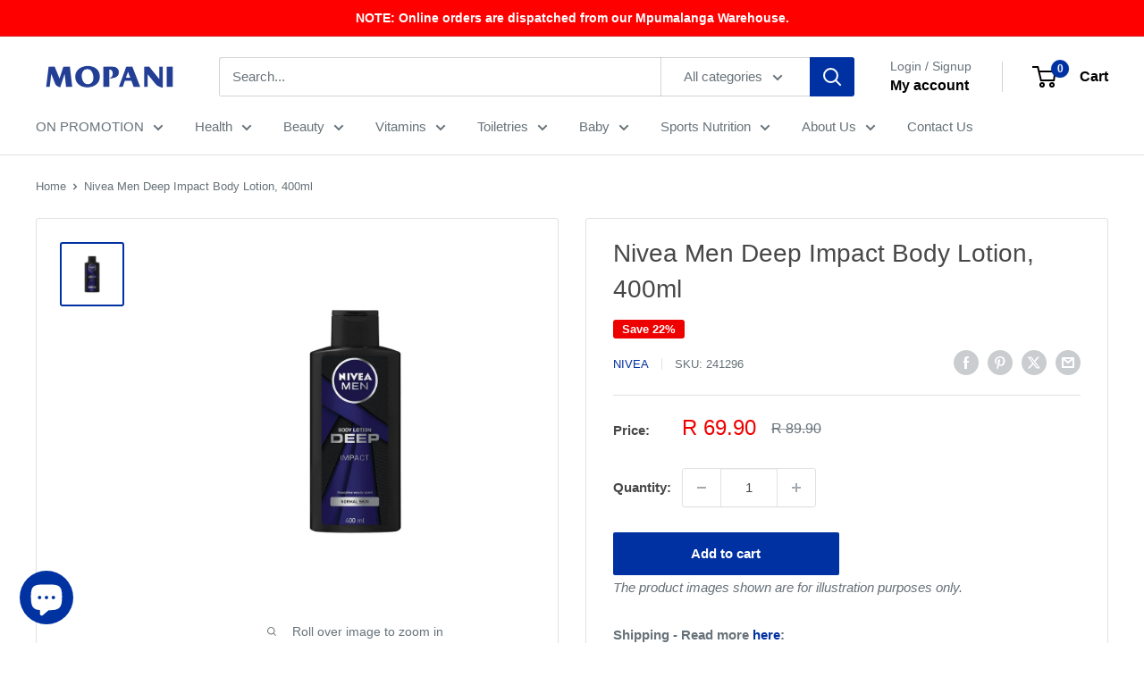

--- FILE ---
content_type: text/html; charset=utf-8
request_url: https://mopani.co.za/products/nivea-men-deep-impact-body-lotion-400ml
body_size: 44681
content:
<!doctype html>

<html class="no-js" lang="en">
  <head>
    <meta charset="utf-8">
    <meta name="viewport" content="width=device-width, initial-scale=1.0, height=device-height, minimum-scale=1.0, maximum-scale=1.0">
    <meta name="theme-color" content="#0031a2">

    <title>Nivea Men Deep Impact Body Lotion, 400ml</title><meta name="description" content="Delivered in 3-6 working days. Local orders within 4 hours. T&#39;s and C&#39;s apply. Nivea Men Deep Impact Body Lotion, 400ml"><link rel="canonical" href="https://mopani.co.za/products/nivea-men-deep-impact-body-lotion-400ml"><link rel="shortcut icon" href="//mopani.co.za/cdn/shop/files/M_Logo_Website_01740f25-5bef-4f0d-8494-86eb60bf6bef_96x96.png?v=1635497286" type="image/png"><link rel="preload" as="style" href="//mopani.co.za/cdn/shop/t/96/assets/theme.css?v=64896656854714595661768379802">
    <link rel="preload" as="script" href="//mopani.co.za/cdn/shop/t/96/assets/theme.js?v=100952596617660054121768379802">
    <link rel="preconnect" href="https://cdn.shopify.com">
    <link rel="preconnect" href="https://fonts.shopifycdn.com">
    <link rel="dns-prefetch" href="https://productreviews.shopifycdn.com">
    <link rel="dns-prefetch" href="https://ajax.googleapis.com">
    <link rel="dns-prefetch" href="https://maps.googleapis.com">
    <link rel="dns-prefetch" href="https://maps.gstatic.com">

    <meta property="og:type" content="product">
  <meta property="og:title" content="Nivea Men Deep Impact Body Lotion, 400ml"><meta property="og:image" content="http://mopani.co.za/cdn/shop/products/NiveaMenDeepImpactBodyLotion_400ml241296.jpg?v=1623749945">
    <meta property="og:image:secure_url" content="https://mopani.co.za/cdn/shop/products/NiveaMenDeepImpactBodyLotion_400ml241296.jpg?v=1623749945">
    <meta property="og:image:width" content="1080">
    <meta property="og:image:height" content="1080">
    <meta property="product:availability" content="in stock"><meta property="product:price:amount" content="69.90">
  <meta property="product:price:currency" content="ZAR"><meta property="og:description" content="Delivered in 3-6 working days. Local orders within 4 hours. T&#39;s and C&#39;s apply. Nivea Men Deep Impact Body Lotion, 400ml"><meta property="og:url" content="https://mopani.co.za/products/nivea-men-deep-impact-body-lotion-400ml">
<meta property="og:site_name" content="Mopani"><meta name="twitter:card" content="summary"><meta name="twitter:title" content="Nivea Men Deep Impact Body Lotion, 400ml">
  <meta name="twitter:description" content="Delivered in 3-6 working days. Local orders within 4 hours. T&#39;s and C&#39;s apply.
Nivea Men Deep Impact Body Lotion, 400ml">
  <meta name="twitter:image" content="https://mopani.co.za/cdn/shop/products/NiveaMenDeepImpactBodyLotion_400ml241296_600x600_crop_center.jpg?v=1623749945">
    <style>
  
  


  
  
  

  :root {
    --default-text-font-size : 15px;
    --base-text-font-size    : 15px;
    --heading-font-family    : "system_ui", -apple-system, 'Segoe UI', Roboto, 'Helvetica Neue', 'Noto Sans', 'Liberation Sans', Arial, sans-serif, 'Apple Color Emoji', 'Segoe UI Emoji', 'Segoe UI Symbol', 'Noto Color Emoji';
    --heading-font-weight    : 400;
    --heading-font-style     : normal;
    --text-font-family       : "system_ui", -apple-system, 'Segoe UI', Roboto, 'Helvetica Neue', 'Noto Sans', 'Liberation Sans', Arial, sans-serif, 'Apple Color Emoji', 'Segoe UI Emoji', 'Segoe UI Symbol', 'Noto Color Emoji';
    --text-font-weight       : 400;
    --text-font-style        : normal;
    --text-font-bolder-weight: bolder;
    --text-link-decoration   : underline;

    --text-color               : #677279;
    --text-color-rgb           : 103, 114, 121;
    --heading-color            : #484848;
    --border-color             : #e1e1e1;
    --border-color-rgb         : 225, 225, 225;
    --form-border-color        : #d4d4d4;
    --accent-color             : #0031a2;
    --accent-color-rgb         : 0, 49, 162;
    --link-color               : #0031a2;
    --link-color-hover         : #001a55;
    --background               : #ffffff;
    --secondary-background     : #ffffff;
    --secondary-background-rgb : 255, 255, 255;
    --accent-background        : rgba(0, 49, 162, 0.08);

    --input-background: #ffffff;

    --error-color       : #ff0000;
    --error-background  : rgba(255, 0, 0, 0.07);
    --success-color     : #00aa00;
    --success-background: rgba(0, 170, 0, 0.11);

    --primary-button-background      : #0031a2;
    --primary-button-background-rgb  : 0, 49, 162;
    --primary-button-text-color      : #ffffff;
    --secondary-button-background    : #4d4d4d;
    --secondary-button-background-rgb: 77, 77, 77;
    --secondary-button-text-color    : #ffffff;

    --header-background      : #ffffff;
    --header-text-color      : #000000;
    --header-light-text-color: #677279;
    --header-border-color    : rgba(103, 114, 121, 0.3);
    --header-accent-color    : #0031a2;

    --footer-background-color:    #e9e9e9;
    --footer-heading-text-color:  #000000;
    --footer-body-text-color:     #000000;
    --footer-body-text-color-rgb: 0, 0, 0;
    --footer-accent-color:        #0031a2;
    --footer-accent-color-rgb:    0, 49, 162;
    --footer-border:              none;
    
    --flickity-arrow-color: #aeaeae;--product-on-sale-accent           : #ee0000;
    --product-on-sale-accent-rgb       : 238, 0, 0;
    --product-on-sale-color            : #ffffff;
    --product-in-stock-color           : #008a00;
    --product-low-stock-color          : #ee0000;
    --product-sold-out-color           : #8a9297;
    --product-custom-label-1-background: #008a00;
    --product-custom-label-1-color     : #ffffff;
    --product-custom-label-2-background: #00a500;
    --product-custom-label-2-color     : #ffffff;
    --product-review-star-color        : #ff0000;

    --mobile-container-gutter : 20px;
    --desktop-container-gutter: 40px;

    /* Shopify related variables */
    --payment-terms-background-color: #ffffff;
  }
</style>

<script>
  // IE11 does not have support for CSS variables, so we have to polyfill them
  if (!(((window || {}).CSS || {}).supports && window.CSS.supports('(--a: 0)'))) {
    const script = document.createElement('script');
    script.type = 'text/javascript';
    script.src = 'https://cdn.jsdelivr.net/npm/css-vars-ponyfill@2';
    script.onload = function() {
      cssVars({});
    };

    document.getElementsByTagName('head')[0].appendChild(script);
  }
</script>


    <script>window.performance && window.performance.mark && window.performance.mark('shopify.content_for_header.start');</script><meta name="google-site-verification" content="wE75B7gWCQbZhED50VtBgRWGcmcUd-ds50rOjgqOTC4">
<meta name="facebook-domain-verification" content="1q49tp72wrsqvo7xmnq6nhkc06ft60">
<meta id="shopify-digital-wallet" name="shopify-digital-wallet" content="/1050935355/digital_wallets/dialog">
<link rel="alternate" type="application/json+oembed" href="https://mopani.co.za/products/nivea-men-deep-impact-body-lotion-400ml.oembed">
<script async="async" src="/checkouts/internal/preloads.js?locale=en-ZA"></script>
<script id="shopify-features" type="application/json">{"accessToken":"7979687dba78f943d02973c6d692820a","betas":["rich-media-storefront-analytics"],"domain":"mopani.co.za","predictiveSearch":true,"shopId":1050935355,"locale":"en"}</script>
<script>var Shopify = Shopify || {};
Shopify.shop = "mopani-pharmacy-2018.myshopify.com";
Shopify.locale = "en";
Shopify.currency = {"active":"ZAR","rate":"1.0"};
Shopify.country = "ZA";
Shopify.theme = {"name":"Warehouse 6.8.0","id":157464494339,"schema_name":"Warehouse","schema_version":"6.8.0","theme_store_id":871,"role":"main"};
Shopify.theme.handle = "null";
Shopify.theme.style = {"id":null,"handle":null};
Shopify.cdnHost = "mopani.co.za/cdn";
Shopify.routes = Shopify.routes || {};
Shopify.routes.root = "/";</script>
<script type="module">!function(o){(o.Shopify=o.Shopify||{}).modules=!0}(window);</script>
<script>!function(o){function n(){var o=[];function n(){o.push(Array.prototype.slice.apply(arguments))}return n.q=o,n}var t=o.Shopify=o.Shopify||{};t.loadFeatures=n(),t.autoloadFeatures=n()}(window);</script>
<script id="shop-js-analytics" type="application/json">{"pageType":"product"}</script>
<script defer="defer" async type="module" src="//mopani.co.za/cdn/shopifycloud/shop-js/modules/v2/client.init-shop-cart-sync_IZsNAliE.en.esm.js"></script>
<script defer="defer" async type="module" src="//mopani.co.za/cdn/shopifycloud/shop-js/modules/v2/chunk.common_0OUaOowp.esm.js"></script>
<script type="module">
  await import("//mopani.co.za/cdn/shopifycloud/shop-js/modules/v2/client.init-shop-cart-sync_IZsNAliE.en.esm.js");
await import("//mopani.co.za/cdn/shopifycloud/shop-js/modules/v2/chunk.common_0OUaOowp.esm.js");

  window.Shopify.SignInWithShop?.initShopCartSync?.({"fedCMEnabled":true,"windoidEnabled":true});

</script>
<script>(function() {
  var isLoaded = false;
  function asyncLoad() {
    if (isLoaded) return;
    isLoaded = true;
    var urls = ["https:\/\/formbuilder.hulkapps.com\/skeletopapp.js?shop=mopani-pharmacy-2018.myshopify.com","https:\/\/cdn.shopify.com\/s\/files\/1\/2233\/5399\/t\/1\/assets\/trust_hero_1050935355.js?v=1653880472\u0026shop=mopani-pharmacy-2018.myshopify.com"];
    for (var i = 0; i < urls.length; i++) {
      var s = document.createElement('script');
      s.type = 'text/javascript';
      s.async = true;
      s.src = urls[i];
      var x = document.getElementsByTagName('script')[0];
      x.parentNode.insertBefore(s, x);
    }
  };
  if(window.attachEvent) {
    window.attachEvent('onload', asyncLoad);
  } else {
    window.addEventListener('load', asyncLoad, false);
  }
})();</script>
<script id="__st">var __st={"a":1050935355,"offset":7200,"reqid":"ae9b1ef0-a931-4198-b4b6-92bf4548af27-1768553144","pageurl":"mopani.co.za\/products\/nivea-men-deep-impact-body-lotion-400ml","u":"5f96c37919af","p":"product","rtyp":"product","rid":6798874968263};</script>
<script>window.ShopifyPaypalV4VisibilityTracking = true;</script>
<script id="captcha-bootstrap">!function(){'use strict';const t='contact',e='account',n='new_comment',o=[[t,t],['blogs',n],['comments',n],[t,'customer']],c=[[e,'customer_login'],[e,'guest_login'],[e,'recover_customer_password'],[e,'create_customer']],r=t=>t.map((([t,e])=>`form[action*='/${t}']:not([data-nocaptcha='true']) input[name='form_type'][value='${e}']`)).join(','),a=t=>()=>t?[...document.querySelectorAll(t)].map((t=>t.form)):[];function s(){const t=[...o],e=r(t);return a(e)}const i='password',u='form_key',d=['recaptcha-v3-token','g-recaptcha-response','h-captcha-response',i],f=()=>{try{return window.sessionStorage}catch{return}},m='__shopify_v',_=t=>t.elements[u];function p(t,e,n=!1){try{const o=window.sessionStorage,c=JSON.parse(o.getItem(e)),{data:r}=function(t){const{data:e,action:n}=t;return t[m]||n?{data:e,action:n}:{data:t,action:n}}(c);for(const[e,n]of Object.entries(r))t.elements[e]&&(t.elements[e].value=n);n&&o.removeItem(e)}catch(o){console.error('form repopulation failed',{error:o})}}const l='form_type',E='cptcha';function T(t){t.dataset[E]=!0}const w=window,h=w.document,L='Shopify',v='ce_forms',y='captcha';let A=!1;((t,e)=>{const n=(g='f06e6c50-85a8-45c8-87d0-21a2b65856fe',I='https://cdn.shopify.com/shopifycloud/storefront-forms-hcaptcha/ce_storefront_forms_captcha_hcaptcha.v1.5.2.iife.js',D={infoText:'Protected by hCaptcha',privacyText:'Privacy',termsText:'Terms'},(t,e,n)=>{const o=w[L][v],c=o.bindForm;if(c)return c(t,g,e,D).then(n);var r;o.q.push([[t,g,e,D],n]),r=I,A||(h.body.append(Object.assign(h.createElement('script'),{id:'captcha-provider',async:!0,src:r})),A=!0)});var g,I,D;w[L]=w[L]||{},w[L][v]=w[L][v]||{},w[L][v].q=[],w[L][y]=w[L][y]||{},w[L][y].protect=function(t,e){n(t,void 0,e),T(t)},Object.freeze(w[L][y]),function(t,e,n,w,h,L){const[v,y,A,g]=function(t,e,n){const i=e?o:[],u=t?c:[],d=[...i,...u],f=r(d),m=r(i),_=r(d.filter((([t,e])=>n.includes(e))));return[a(f),a(m),a(_),s()]}(w,h,L),I=t=>{const e=t.target;return e instanceof HTMLFormElement?e:e&&e.form},D=t=>v().includes(t);t.addEventListener('submit',(t=>{const e=I(t);if(!e)return;const n=D(e)&&!e.dataset.hcaptchaBound&&!e.dataset.recaptchaBound,o=_(e),c=g().includes(e)&&(!o||!o.value);(n||c)&&t.preventDefault(),c&&!n&&(function(t){try{if(!f())return;!function(t){const e=f();if(!e)return;const n=_(t);if(!n)return;const o=n.value;o&&e.removeItem(o)}(t);const e=Array.from(Array(32),(()=>Math.random().toString(36)[2])).join('');!function(t,e){_(t)||t.append(Object.assign(document.createElement('input'),{type:'hidden',name:u})),t.elements[u].value=e}(t,e),function(t,e){const n=f();if(!n)return;const o=[...t.querySelectorAll(`input[type='${i}']`)].map((({name:t})=>t)),c=[...d,...o],r={};for(const[a,s]of new FormData(t).entries())c.includes(a)||(r[a]=s);n.setItem(e,JSON.stringify({[m]:1,action:t.action,data:r}))}(t,e)}catch(e){console.error('failed to persist form',e)}}(e),e.submit())}));const S=(t,e)=>{t&&!t.dataset[E]&&(n(t,e.some((e=>e===t))),T(t))};for(const o of['focusin','change'])t.addEventListener(o,(t=>{const e=I(t);D(e)&&S(e,y())}));const B=e.get('form_key'),M=e.get(l),P=B&&M;t.addEventListener('DOMContentLoaded',(()=>{const t=y();if(P)for(const e of t)e.elements[l].value===M&&p(e,B);[...new Set([...A(),...v().filter((t=>'true'===t.dataset.shopifyCaptcha))])].forEach((e=>S(e,t)))}))}(h,new URLSearchParams(w.location.search),n,t,e,['guest_login'])})(!0,!0)}();</script>
<script integrity="sha256-4kQ18oKyAcykRKYeNunJcIwy7WH5gtpwJnB7kiuLZ1E=" data-source-attribution="shopify.loadfeatures" defer="defer" src="//mopani.co.za/cdn/shopifycloud/storefront/assets/storefront/load_feature-a0a9edcb.js" crossorigin="anonymous"></script>
<script data-source-attribution="shopify.dynamic_checkout.dynamic.init">var Shopify=Shopify||{};Shopify.PaymentButton=Shopify.PaymentButton||{isStorefrontPortableWallets:!0,init:function(){window.Shopify.PaymentButton.init=function(){};var t=document.createElement("script");t.src="https://mopani.co.za/cdn/shopifycloud/portable-wallets/latest/portable-wallets.en.js",t.type="module",document.head.appendChild(t)}};
</script>
<script data-source-attribution="shopify.dynamic_checkout.buyer_consent">
  function portableWalletsHideBuyerConsent(e){var t=document.getElementById("shopify-buyer-consent"),n=document.getElementById("shopify-subscription-policy-button");t&&n&&(t.classList.add("hidden"),t.setAttribute("aria-hidden","true"),n.removeEventListener("click",e))}function portableWalletsShowBuyerConsent(e){var t=document.getElementById("shopify-buyer-consent"),n=document.getElementById("shopify-subscription-policy-button");t&&n&&(t.classList.remove("hidden"),t.removeAttribute("aria-hidden"),n.addEventListener("click",e))}window.Shopify?.PaymentButton&&(window.Shopify.PaymentButton.hideBuyerConsent=portableWalletsHideBuyerConsent,window.Shopify.PaymentButton.showBuyerConsent=portableWalletsShowBuyerConsent);
</script>
<script>
  function portableWalletsCleanup(e){e&&e.src&&console.error("Failed to load portable wallets script "+e.src);var t=document.querySelectorAll("shopify-accelerated-checkout .shopify-payment-button__skeleton, shopify-accelerated-checkout-cart .wallet-cart-button__skeleton"),e=document.getElementById("shopify-buyer-consent");for(let e=0;e<t.length;e++)t[e].remove();e&&e.remove()}function portableWalletsNotLoadedAsModule(e){e instanceof ErrorEvent&&"string"==typeof e.message&&e.message.includes("import.meta")&&"string"==typeof e.filename&&e.filename.includes("portable-wallets")&&(window.removeEventListener("error",portableWalletsNotLoadedAsModule),window.Shopify.PaymentButton.failedToLoad=e,"loading"===document.readyState?document.addEventListener("DOMContentLoaded",window.Shopify.PaymentButton.init):window.Shopify.PaymentButton.init())}window.addEventListener("error",portableWalletsNotLoadedAsModule);
</script>

<script type="module" src="https://mopani.co.za/cdn/shopifycloud/portable-wallets/latest/portable-wallets.en.js" onError="portableWalletsCleanup(this)" crossorigin="anonymous"></script>
<script nomodule>
  document.addEventListener("DOMContentLoaded", portableWalletsCleanup);
</script>

<link id="shopify-accelerated-checkout-styles" rel="stylesheet" media="screen" href="https://mopani.co.za/cdn/shopifycloud/portable-wallets/latest/accelerated-checkout-backwards-compat.css" crossorigin="anonymous">
<style id="shopify-accelerated-checkout-cart">
        #shopify-buyer-consent {
  margin-top: 1em;
  display: inline-block;
  width: 100%;
}

#shopify-buyer-consent.hidden {
  display: none;
}

#shopify-subscription-policy-button {
  background: none;
  border: none;
  padding: 0;
  text-decoration: underline;
  font-size: inherit;
  cursor: pointer;
}

#shopify-subscription-policy-button::before {
  box-shadow: none;
}

      </style>

<script>window.performance && window.performance.mark && window.performance.mark('shopify.content_for_header.end');</script>

    <link rel="stylesheet" href="//mopani.co.za/cdn/shop/t/96/assets/theme.css?v=64896656854714595661768379802">

    <script type="application/ld+json">{"@context":"http:\/\/schema.org\/","@id":"\/products\/nivea-men-deep-impact-body-lotion-400ml#product","@type":"Product","brand":{"@type":"Brand","name":"Nivea"},"category":"Toiletries","description":"Delivered in 3-6 working days. Local orders within 4 hours. T's and C's apply.\nNivea Men Deep Impact Body Lotion, 400ml","gtin":"6001051004164","image":"https:\/\/mopani.co.za\/cdn\/shop\/products\/NiveaMenDeepImpactBodyLotion_400ml241296.jpg?v=1623749945\u0026width=1920","name":"Nivea Men Deep Impact Body Lotion, 400ml","offers":{"@id":"\/products\/nivea-men-deep-impact-body-lotion-400ml?variant=40225306149063#offer","@type":"Offer","availability":"http:\/\/schema.org\/InStock","price":"69.90","priceCurrency":"ZAR","url":"https:\/\/mopani.co.za\/products\/nivea-men-deep-impact-body-lotion-400ml?variant=40225306149063"},"sku":"241296","url":"https:\/\/mopani.co.za\/products\/nivea-men-deep-impact-body-lotion-400ml"}</script><script type="application/ld+json">
  {
    "@context": "https://schema.org",
    "@type": "BreadcrumbList",
    "itemListElement": [{
        "@type": "ListItem",
        "position": 1,
        "name": "Home",
        "item": "https://mopani.co.za"
      },{
            "@type": "ListItem",
            "position": 2,
            "name": "Nivea Men Deep Impact Body Lotion, 400ml",
            "item": "https://mopani.co.za/products/nivea-men-deep-impact-body-lotion-400ml"
          }]
  }
</script>

    <script>
      // This allows to expose several variables to the global scope, to be used in scripts
      window.theme = {
        pageType: "product",
        cartCount: 0,
        moneyFormat: "R {{amount}}",
        moneyWithCurrencyFormat: "R {{amount}} ZAR",
        currencyCodeEnabled: false,
        showDiscount: true,
        discountMode: "percentage",
        cartType: "message"
      };

      window.routes = {
        rootUrl: "\/",
        rootUrlWithoutSlash: '',
        cartUrl: "\/cart",
        cartAddUrl: "\/cart\/add",
        cartChangeUrl: "\/cart\/change",
        searchUrl: "\/search",
        productRecommendationsUrl: "\/recommendations\/products"
      };

      window.languages = {
        productRegularPrice: "Regular price",
        productSalePrice: "Sale price",
        collectionOnSaleLabel: "Save {{savings}}",
        productFormUnavailable: "Unavailable",
        productFormAddToCart: "Add to cart",
        productFormPreOrder: "Pre-order",
        productFormSoldOut: "Sold out",
        productAdded: "Product has been added to your cart",
        productAddedShort: "Added!",
        shippingEstimatorNoResults: "No shipping could be found for your address.",
        shippingEstimatorOneResult: "There is one shipping rate for your address:",
        shippingEstimatorMultipleResults: "There are {{count}} shipping rates for your address:",
        shippingEstimatorErrors: "There are some errors:"
      };

      document.documentElement.className = document.documentElement.className.replace('no-js', 'js');
    </script><script src="//mopani.co.za/cdn/shop/t/96/assets/theme.js?v=100952596617660054121768379802" defer></script>
    <script src="//mopani.co.za/cdn/shop/t/96/assets/custom.js?v=102476495355921946141768379803" defer></script><script>
        (function () {
          window.onpageshow = function() {
            // We force re-freshing the cart content onpageshow, as most browsers will serve a cache copy when hitting the
            // back button, which cause staled data
            document.documentElement.dispatchEvent(new CustomEvent('cart:refresh', {
              bubbles: true,
              detail: {scrollToTop: false}
            }));
          };
        })();
      </script><!-- BEGIN app block: shopify://apps/pagefly-page-builder/blocks/app-embed/83e179f7-59a0-4589-8c66-c0dddf959200 -->

<!-- BEGIN app snippet: pagefly-cro-ab-testing-main -->







<script>
  ;(function () {
    const url = new URL(window.location)
    const viewParam = url.searchParams.get('view')
    if (viewParam && viewParam.includes('variant-pf-')) {
      url.searchParams.set('pf_v', viewParam)
      url.searchParams.delete('view')
      window.history.replaceState({}, '', url)
    }
  })()
</script>



<script type='module'>
  
  window.PAGEFLY_CRO = window.PAGEFLY_CRO || {}

  window.PAGEFLY_CRO['data_debug'] = {
    original_template_suffix: "all_products",
    allow_ab_test: false,
    ab_test_start_time: 0,
    ab_test_end_time: 0,
    today_date_time: 1768553144000,
  }
  window.PAGEFLY_CRO['GA4'] = { enabled: false}
</script>

<!-- END app snippet -->








  <script src='https://cdn.shopify.com/extensions/019bb4f9-aed6-78a3-be91-e9d44663e6bf/pagefly-page-builder-215/assets/pagefly-helper.js' defer='defer'></script>

  <script src='https://cdn.shopify.com/extensions/019bb4f9-aed6-78a3-be91-e9d44663e6bf/pagefly-page-builder-215/assets/pagefly-general-helper.js' defer='defer'></script>

  <script src='https://cdn.shopify.com/extensions/019bb4f9-aed6-78a3-be91-e9d44663e6bf/pagefly-page-builder-215/assets/pagefly-snap-slider.js' defer='defer'></script>

  <script src='https://cdn.shopify.com/extensions/019bb4f9-aed6-78a3-be91-e9d44663e6bf/pagefly-page-builder-215/assets/pagefly-slideshow-v3.js' defer='defer'></script>

  <script src='https://cdn.shopify.com/extensions/019bb4f9-aed6-78a3-be91-e9d44663e6bf/pagefly-page-builder-215/assets/pagefly-slideshow-v4.js' defer='defer'></script>

  <script src='https://cdn.shopify.com/extensions/019bb4f9-aed6-78a3-be91-e9d44663e6bf/pagefly-page-builder-215/assets/pagefly-glider.js' defer='defer'></script>

  <script src='https://cdn.shopify.com/extensions/019bb4f9-aed6-78a3-be91-e9d44663e6bf/pagefly-page-builder-215/assets/pagefly-slideshow-v1-v2.js' defer='defer'></script>

  <script src='https://cdn.shopify.com/extensions/019bb4f9-aed6-78a3-be91-e9d44663e6bf/pagefly-page-builder-215/assets/pagefly-product-media.js' defer='defer'></script>

  <script src='https://cdn.shopify.com/extensions/019bb4f9-aed6-78a3-be91-e9d44663e6bf/pagefly-page-builder-215/assets/pagefly-product.js' defer='defer'></script>


<script id='pagefly-helper-data' type='application/json'>
  {
    "page_optimization": {
      "assets_prefetching": false
    },
    "elements_asset_mapper": {
      "Accordion": "https://cdn.shopify.com/extensions/019bb4f9-aed6-78a3-be91-e9d44663e6bf/pagefly-page-builder-215/assets/pagefly-accordion.js",
      "Accordion3": "https://cdn.shopify.com/extensions/019bb4f9-aed6-78a3-be91-e9d44663e6bf/pagefly-page-builder-215/assets/pagefly-accordion3.js",
      "CountDown": "https://cdn.shopify.com/extensions/019bb4f9-aed6-78a3-be91-e9d44663e6bf/pagefly-page-builder-215/assets/pagefly-countdown.js",
      "GMap1": "https://cdn.shopify.com/extensions/019bb4f9-aed6-78a3-be91-e9d44663e6bf/pagefly-page-builder-215/assets/pagefly-gmap.js",
      "GMap2": "https://cdn.shopify.com/extensions/019bb4f9-aed6-78a3-be91-e9d44663e6bf/pagefly-page-builder-215/assets/pagefly-gmap.js",
      "GMapBasicV2": "https://cdn.shopify.com/extensions/019bb4f9-aed6-78a3-be91-e9d44663e6bf/pagefly-page-builder-215/assets/pagefly-gmap.js",
      "GMapAdvancedV2": "https://cdn.shopify.com/extensions/019bb4f9-aed6-78a3-be91-e9d44663e6bf/pagefly-page-builder-215/assets/pagefly-gmap.js",
      "HTML.Video": "https://cdn.shopify.com/extensions/019bb4f9-aed6-78a3-be91-e9d44663e6bf/pagefly-page-builder-215/assets/pagefly-htmlvideo.js",
      "HTML.Video2": "https://cdn.shopify.com/extensions/019bb4f9-aed6-78a3-be91-e9d44663e6bf/pagefly-page-builder-215/assets/pagefly-htmlvideo2.js",
      "HTML.Video3": "https://cdn.shopify.com/extensions/019bb4f9-aed6-78a3-be91-e9d44663e6bf/pagefly-page-builder-215/assets/pagefly-htmlvideo2.js",
      "BackgroundVideo": "https://cdn.shopify.com/extensions/019bb4f9-aed6-78a3-be91-e9d44663e6bf/pagefly-page-builder-215/assets/pagefly-htmlvideo2.js",
      "Instagram": "https://cdn.shopify.com/extensions/019bb4f9-aed6-78a3-be91-e9d44663e6bf/pagefly-page-builder-215/assets/pagefly-instagram.js",
      "Instagram2": "https://cdn.shopify.com/extensions/019bb4f9-aed6-78a3-be91-e9d44663e6bf/pagefly-page-builder-215/assets/pagefly-instagram.js",
      "Insta3": "https://cdn.shopify.com/extensions/019bb4f9-aed6-78a3-be91-e9d44663e6bf/pagefly-page-builder-215/assets/pagefly-instagram3.js",
      "Tabs": "https://cdn.shopify.com/extensions/019bb4f9-aed6-78a3-be91-e9d44663e6bf/pagefly-page-builder-215/assets/pagefly-tab.js",
      "Tabs3": "https://cdn.shopify.com/extensions/019bb4f9-aed6-78a3-be91-e9d44663e6bf/pagefly-page-builder-215/assets/pagefly-tab3.js",
      "ProductBox": "https://cdn.shopify.com/extensions/019bb4f9-aed6-78a3-be91-e9d44663e6bf/pagefly-page-builder-215/assets/pagefly-cart.js",
      "FBPageBox2": "https://cdn.shopify.com/extensions/019bb4f9-aed6-78a3-be91-e9d44663e6bf/pagefly-page-builder-215/assets/pagefly-facebook.js",
      "FBLikeButton2": "https://cdn.shopify.com/extensions/019bb4f9-aed6-78a3-be91-e9d44663e6bf/pagefly-page-builder-215/assets/pagefly-facebook.js",
      "TwitterFeed2": "https://cdn.shopify.com/extensions/019bb4f9-aed6-78a3-be91-e9d44663e6bf/pagefly-page-builder-215/assets/pagefly-twitter.js",
      "Paragraph4": "https://cdn.shopify.com/extensions/019bb4f9-aed6-78a3-be91-e9d44663e6bf/pagefly-page-builder-215/assets/pagefly-paragraph4.js",

      "AliReviews": "https://cdn.shopify.com/extensions/019bb4f9-aed6-78a3-be91-e9d44663e6bf/pagefly-page-builder-215/assets/pagefly-3rd-elements.js",
      "BackInStock": "https://cdn.shopify.com/extensions/019bb4f9-aed6-78a3-be91-e9d44663e6bf/pagefly-page-builder-215/assets/pagefly-3rd-elements.js",
      "GloboBackInStock": "https://cdn.shopify.com/extensions/019bb4f9-aed6-78a3-be91-e9d44663e6bf/pagefly-page-builder-215/assets/pagefly-3rd-elements.js",
      "GrowaveWishlist": "https://cdn.shopify.com/extensions/019bb4f9-aed6-78a3-be91-e9d44663e6bf/pagefly-page-builder-215/assets/pagefly-3rd-elements.js",
      "InfiniteOptionsShopPad": "https://cdn.shopify.com/extensions/019bb4f9-aed6-78a3-be91-e9d44663e6bf/pagefly-page-builder-215/assets/pagefly-3rd-elements.js",
      "InkybayProductPersonalizer": "https://cdn.shopify.com/extensions/019bb4f9-aed6-78a3-be91-e9d44663e6bf/pagefly-page-builder-215/assets/pagefly-3rd-elements.js",
      "LimeSpot": "https://cdn.shopify.com/extensions/019bb4f9-aed6-78a3-be91-e9d44663e6bf/pagefly-page-builder-215/assets/pagefly-3rd-elements.js",
      "Loox": "https://cdn.shopify.com/extensions/019bb4f9-aed6-78a3-be91-e9d44663e6bf/pagefly-page-builder-215/assets/pagefly-3rd-elements.js",
      "Opinew": "https://cdn.shopify.com/extensions/019bb4f9-aed6-78a3-be91-e9d44663e6bf/pagefly-page-builder-215/assets/pagefly-3rd-elements.js",
      "Powr": "https://cdn.shopify.com/extensions/019bb4f9-aed6-78a3-be91-e9d44663e6bf/pagefly-page-builder-215/assets/pagefly-3rd-elements.js",
      "ProductReviews": "https://cdn.shopify.com/extensions/019bb4f9-aed6-78a3-be91-e9d44663e6bf/pagefly-page-builder-215/assets/pagefly-3rd-elements.js",
      "PushOwl": "https://cdn.shopify.com/extensions/019bb4f9-aed6-78a3-be91-e9d44663e6bf/pagefly-page-builder-215/assets/pagefly-3rd-elements.js",
      "ReCharge": "https://cdn.shopify.com/extensions/019bb4f9-aed6-78a3-be91-e9d44663e6bf/pagefly-page-builder-215/assets/pagefly-3rd-elements.js",
      "Rivyo": "https://cdn.shopify.com/extensions/019bb4f9-aed6-78a3-be91-e9d44663e6bf/pagefly-page-builder-215/assets/pagefly-3rd-elements.js",
      "TrackingMore": "https://cdn.shopify.com/extensions/019bb4f9-aed6-78a3-be91-e9d44663e6bf/pagefly-page-builder-215/assets/pagefly-3rd-elements.js",
      "Vitals": "https://cdn.shopify.com/extensions/019bb4f9-aed6-78a3-be91-e9d44663e6bf/pagefly-page-builder-215/assets/pagefly-3rd-elements.js",
      "Wiser": "https://cdn.shopify.com/extensions/019bb4f9-aed6-78a3-be91-e9d44663e6bf/pagefly-page-builder-215/assets/pagefly-3rd-elements.js"
    },
    "custom_elements_mapper": {
      "pf-click-action-element": "https://cdn.shopify.com/extensions/019bb4f9-aed6-78a3-be91-e9d44663e6bf/pagefly-page-builder-215/assets/pagefly-click-action-element.js",
      "pf-dialog-element": "https://cdn.shopify.com/extensions/019bb4f9-aed6-78a3-be91-e9d44663e6bf/pagefly-page-builder-215/assets/pagefly-dialog-element.js"
    }
  }
</script>


<!-- END app block --><!-- BEGIN app block: shopify://apps/minmaxify-order-limits/blocks/app-embed-block/3acfba32-89f3-4377-ae20-cbb9abc48475 --><script type="text/javascript">minMaxifyContext={cartItemExtras: [], product: { product_id:6798874968263, collection: [266031792327,411903295747,282411761863,89595543611,266475765959,400513892611,421759320323,425951756547,266402201799,79919644731,159467962427], tag:["40-60","50-55","Back to School Promotion","Body lotion","Men","nivea","Shop by Brand_Nivea","Toiletries on Promotion"]}}</script> <script type="text/javascript" src="https://limits.minmaxify.com/mopani-pharmacy-2018.myshopify.com?v=139a&r=20251127073934"></script>

<!-- END app block --><!-- BEGIN app block: shopify://apps/hulk-form-builder/blocks/app-embed/b6b8dd14-356b-4725-a4ed-77232212b3c3 --><!-- BEGIN app snippet: hulkapps-formbuilder-theme-ext --><script type="text/javascript">
  
  if (typeof window.formbuilder_customer != "object") {
        window.formbuilder_customer = {}
  }

  window.hulkFormBuilder = {
    form_data: {},
    shop_data: {"shop_BcFw6W09Dwo5WrzZ3wA2Rg":{"shop_uuid":"BcFw6W09Dwo5WrzZ3wA2Rg","shop_timezone":"Africa\/Johannesburg","shop_id":13136,"shop_is_after_submit_enabled":true,"shop_shopify_plan":"Advanced","shop_shopify_domain":"mopani-pharmacy-2018.myshopify.com","shop_created_at":"2018-08-16T04:32:59.317-05:00","is_skip_metafield":false,"shop_deleted":false,"shop_disabled":false}},
    settings_data: {"shop_settings":{"shop_customise_msgs":[],"default_customise_msgs":{"is_required":"is required","thank_you":"Thank you! The form was submitted successfully.","processing":"Processing...","valid_data":"Please provide valid data","valid_email":"Provide valid email format","valid_tags":"HTML Tags are not allowed","valid_phone":"Provide valid phone number","valid_captcha":"Please provide valid captcha response","valid_url":"Provide valid URL","only_number_alloud":"Provide valid number in","number_less":"must be less than","number_more":"must be more than","image_must_less":"Image must be less than 20MB","image_number":"Images allowed","image_extension":"Invalid extension! Please provide image file","error_image_upload":"Error in image upload. Please try again.","error_file_upload":"Error in file upload. Please try again.","your_response":"Your response","error_form_submit":"Error occur.Please try again after sometime.","email_submitted":"Form with this email is already submitted","invalid_email_by_zerobounce":"The email address you entered appears to be invalid. Please check it and try again.","download_file":"Download file","card_details_invalid":"Your card details are invalid","card_details":"Card details","please_enter_card_details":"Please enter card details","card_number":"Card number","exp_mm":"Exp MM","exp_yy":"Exp YY","crd_cvc":"CVV","payment_value":"Payment amount","please_enter_payment_amount":"Please enter payment amount","address1":"Address line 1","address2":"Address line 2","city":"City","province":"Province","zipcode":"Zip code","country":"Country","blocked_domain":"This form does not accept addresses from","file_must_less":"File must be less than 20MB","file_extension":"Invalid extension! Please provide file","only_file_number_alloud":"files allowed","previous":"Previous","next":"Next","must_have_a_input":"Please enter at least one field.","please_enter_required_data":"Please enter required data","atleast_one_special_char":"Include at least one special character","atleast_one_lowercase_char":"Include at least one lowercase character","atleast_one_uppercase_char":"Include at least one uppercase character","atleast_one_number":"Include at least one number","must_have_8_chars":"Must have 8 characters long","be_between_8_and_12_chars":"Be between 8 and 12 characters long","please_select":"Please Select","phone_submitted":"Form with this phone number is already submitted","user_res_parse_error":"Error while submitting the form","valid_same_values":"values must be same","product_choice_clear_selection":"Clear Selection","picture_choice_clear_selection":"Clear Selection","remove_all_for_file_image_upload":"Remove All","invalid_file_type_for_image_upload":"You can't upload files of this type.","invalid_file_type_for_signature_upload":"You can't upload files of this type.","max_files_exceeded_for_file_upload":"You can not upload any more files.","max_files_exceeded_for_image_upload":"You can not upload any more files.","file_already_exist":"File already uploaded","max_limit_exceed":"You have added the maximum number of text fields.","cancel_upload_for_file_upload":"Cancel upload","cancel_upload_for_image_upload":"Cancel upload","cancel_upload_for_signature_upload":"Cancel upload"},"shop_blocked_domains":[]}},
    features_data: {"shop_plan_features":{"shop_plan_features":["unlimited-forms","full-design-customization","export-form-submissions","multiple-recipients-for-form-submissions","multiple-admin-notifications","enable-captcha","unlimited-file-uploads","save-submitted-form-data","set-auto-response-message","conditional-logic","form-banner","save-as-draft-facility","include-user-response-in-admin-email","disable-form-submission","file-upload"]}},
    shop: null,
    shop_id: null,
    plan_features: null,
    validateDoubleQuotes: false,
    assets: {
      extraFunctions: "https://cdn.shopify.com/extensions/019bb5ee-ec40-7527-955d-c1b8751eb060/form-builder-by-hulkapps-50/assets/extra-functions.js",
      extraStyles: "https://cdn.shopify.com/extensions/019bb5ee-ec40-7527-955d-c1b8751eb060/form-builder-by-hulkapps-50/assets/extra-styles.css",
      bootstrapStyles: "https://cdn.shopify.com/extensions/019bb5ee-ec40-7527-955d-c1b8751eb060/form-builder-by-hulkapps-50/assets/theme-app-extension-bootstrap.css"
    },
    translations: {
      htmlTagNotAllowed: "HTML Tags are not allowed",
      sqlQueryNotAllowed: "SQL Queries are not allowed",
      doubleQuoteNotAllowed: "Double quotes are not allowed",
      vorwerkHttpWwwNotAllowed: "The words \u0026#39;http\u0026#39; and \u0026#39;www\u0026#39; are not allowed. Please remove them and try again.",
      maxTextFieldsReached: "You have added the maximum number of text fields.",
      avoidNegativeWords: "Avoid negative words: Don\u0026#39;t use negative words in your contact message.",
      customDesignOnly: "This form is for custom designs requests. For general inquiries please contact our team at info@stagheaddesigns.com",
      zerobounceApiErrorMsg: "We couldn\u0026#39;t verify your email due to a technical issue. Please try again later.",
    }

  }

  

  window.FbThemeAppExtSettingsHash = {}
  
</script><!-- END app snippet --><!-- END app block --><!-- BEGIN app block: shopify://apps/uso-ultimate-special-offers/blocks/app-embed/27e7496f-1710-4d6e-8269-9d221925aac7 --><script data-cfasync="false" data-no-instant>
  window.jQuery ||
    document.write("<script src='https://ajax.googleapis.com/ajax/libs/jquery/2.2.4/jquery.min.js'>\x3C/script>");
</script>

<script type="text/javascript">
   
   window.saso = {
     shop_slug: "mopani-pharmacy-2018",
     money_format: "R {{amount}}",
     customer: null,
     cart: null,
     cart_path: "/cart",
     // Change to "EMBEDDED" to use the embedded cart discounts. Requires the theme to have
     // the saso-* elements installed.
     cartDiscountRenderMethod: "SECTION"
   }
   window.saso_extras = {}

   

   

   


   
   
     
     window.saso.product = {
       id: 6798874968263,
       price: 6990,
     };
     window.saso.product_collections = []
     
     window.saso.product_collections.push(266031792327)
     
     window.saso.product_collections.push(411903295747)
     
     window.saso.product_collections.push(282411761863)
     
     window.saso.product_collections.push(89595543611)
     
     window.saso.product_collections.push(266475765959)
     
     window.saso.product_collections.push(400513892611)
     
     window.saso.product_collections.push(421759320323)
     
     window.saso.product_collections.push(425951756547)
     
     window.saso.product_collections.push(266402201799)
     
     window.saso.product_collections.push(79919644731)
     
     window.saso.product_collections.push(159467962427)
     

     window.saso_extras.product = {"id":6798874968263,"title":"Nivea Men Deep Impact Body Lotion, 400ml","handle":"nivea-men-deep-impact-body-lotion-400ml","description":"\u003cp\u003e\u003cspan\u003eDelivered in 3-6 working days. Local orders within 4 hours. T's and C's apply.\u003c\/span\u003e\u003c\/p\u003e\n\u003cp\u003eNivea Men Deep Impact Body Lotion, 400ml\u003c\/p\u003e","published_at":"2021-06-14T11:09:14+02:00","created_at":"2021-06-14T11:09:14+02:00","vendor":"Nivea","type":"Toiletries","tags":["40-60","50-55","Back to School Promotion","Body lotion","Men","nivea","Shop by Brand_Nivea","Toiletries on Promotion"],"price":6990,"price_min":6990,"price_max":6990,"available":true,"price_varies":false,"compare_at_price":8990,"compare_at_price_min":8990,"compare_at_price_max":8990,"compare_at_price_varies":false,"variants":[{"id":40225306149063,"title":"Default Title","option1":"Default Title","option2":null,"option3":null,"sku":"241296","requires_shipping":true,"taxable":true,"featured_image":null,"available":true,"name":"Nivea Men Deep Impact Body Lotion, 400ml","public_title":null,"options":["Default Title"],"price":6990,"weight":400,"compare_at_price":8990,"inventory_management":"shopify","barcode":"6001051004164","requires_selling_plan":false,"selling_plan_allocations":[]}],"images":["\/\/mopani.co.za\/cdn\/shop\/products\/NiveaMenDeepImpactBodyLotion_400ml241296.jpg?v=1623749945"],"featured_image":"\/\/mopani.co.za\/cdn\/shop\/products\/NiveaMenDeepImpactBodyLotion_400ml241296.jpg?v=1623749945","options":["Title"],"media":[{"alt":null,"id":22044372304071,"position":1,"preview_image":{"aspect_ratio":1.0,"height":1080,"width":1080,"src":"\/\/mopani.co.za\/cdn\/shop\/products\/NiveaMenDeepImpactBodyLotion_400ml241296.jpg?v=1623749945"},"aspect_ratio":1.0,"height":1080,"media_type":"image","src":"\/\/mopani.co.za\/cdn\/shop\/products\/NiveaMenDeepImpactBodyLotion_400ml241296.jpg?v=1623749945","width":1080}],"requires_selling_plan":false,"selling_plan_groups":[],"content":"\u003cp\u003e\u003cspan\u003eDelivered in 3-6 working days. Local orders within 4 hours. T's and C's apply.\u003c\/span\u003e\u003c\/p\u003e\n\u003cp\u003eNivea Men Deep Impact Body Lotion, 400ml\u003c\/p\u003e"};
   
   

   

   
    window.saso.cart = {"note":null,"attributes":{},"original_total_price":0,"total_price":0,"total_discount":0,"total_weight":0.0,"item_count":0,"items":[],"requires_shipping":false,"currency":"ZAR","items_subtotal_price":0,"cart_level_discount_applications":[],"checkout_charge_amount":0}
     delete window.saso.cart.note
     window.saso.cart_collections = {}
     
  if (typeof window.saso.cart.items == "object") {
     	for (var i=0; i<window.saso.cart.items.length; i++) {
         	["sku", "grams", "vendor", "url", "image", "handle", "requires_shipping", "product_type", "product_description"].map(function(a) {
           		delete window.saso.cart.items[i][a]
         	})
     	}
     }
   

   window.saso.page_type = "product"
   if (typeof window.location == "object" && typeof window.location.pathname == "string") {
     if (window.location.pathname.indexOf('/checkouts/') > -1) {
       window.saso.page_type = "checkout"
     }
   }
</script>

<link href="//cdn.shopify.com/extensions/0199f3c7-d5e3-7d5c-86c6-dcbf546539b3/ultimate-special-offers-18/assets/popup.css" rel="stylesheet" type="text/css" media="all" />
<link href="//cdn.shopify.com/extensions/0199f3c7-d5e3-7d5c-86c6-dcbf546539b3/ultimate-special-offers-18/assets/special-offers.scss.css" rel="stylesheet" type="text/css" media="all" />


  <!-- BEGIN app snippet: special-offers-templates -->

<script id="saso-volume-discount-tiers" type="text/x-handlebars-template" data-no-instant>
<div class="saso-volume-discount-tiers">
    <h4>{{{product_message}}}</h4>

	<table class="saso-table">
    	<thead>
			<tr>
            	<th>Minimum Qty</th>
                <th>{{# if price_type_flat}}Price per item{{/if}}{{# if price_type_percent}}Discount{{/if}}</th>
            	<!--<th>&nbsp;</th>-->
  			</tr>
        </thead>

        <tbody>
        {{#tiers}}
    	<tr>
        	<td>{{{quantity}}}+</td>
        	<td>{{{price.title}}}<!-- {{{price_flat.title}}} --></td>
            <!-- <td><a href="#" class="saso-add-to-cart" data-quantity="{{{quantity}}}">Add to Cart</a></td> -->
  		</tr>
    	{{/tiers}}
        </tbody>
    </table>
</div>
</script>

<script id="saso-cross-sell-popup" type="text/x-handlebars-template" data-no-instant>
<div class="saso-cross-sell-popup {{#if products.length}}{{else}}saso-cross-sell-popup0{{/if}}">
    <span class="saso-message">{{{notifications_message}}}</span>
    <br>

	<div class="saso-products-container">
	<table><tr>
    {{#products}}
    <td class="saso-product-container" data-product-id="{{id}}" data-variant-id="{{variants.0.id}}">
        <div class="saso-image"><a href="/products/{{handle}}" class="saso-crosssell-nav" data-product-id="{{id}}"><img src="{{image.src}}" /></a></div>
        <div class="saso-title">{{{title}}}</div>
        <div class="saso-variants-container" style="{{{variants_style}}}">{{{variants_select}}}</div>
        <span class="saso-price">{{{variants.0.price}}}</span>
        <span class="saso-was-price">{{{variants.0.compare_at_price}}}</span>
        <br>
        <button type="button" class="saso-add-to-cart saso-crosssell-nav" data-product-id="{{{id}}}" data-variant-id="{{{variants.0.id}}}">Add to Cart</button>
    </td>
    {{/products}}
    </tr></table>
    </div>

    {{# if click_here}}<a href="{{{click_here}}}" class="saso-click-here"><button type="button" class="saso-click-here">Click here to browse all choices</button></a>{{/if}}

    <div class="saso-hide-when-embedded">
      <p><a href="#" class="saso-close">No thanks</a></p>
    </div>
  </div>
</script>


<script id="saso-bundle-popup" type="text/x-handlebars-template" data-no-instant>
<div class="saso-cross-sell-popup saso-bundle-popup new-saso">
    <div class="saso-default-message">
      <svg idth="33" height="33" style="min-width:33px;" viewBox="0 0 33 33" fill="none" xmlns="http://www.w3.org/2000/svg">
        <path class="saso-bundle-discount-icon" fill-rule="evenodd" clip-rule="evenodd" d="M25.0324 2.66308C26.5842 1.11231 29.2843 1.11231 30.8361 2.66308L30.8051 2.65274C32.3983 4.25521 32.3983 6.85017 30.8051 8.45264L28.405 10.8512L29.4499 15.3691C29.6568 16.2375 29.3981 17.1266 28.7671 17.7573L14.9146 31.6005C14.3352 32.1795 13.5593 32.5 12.742 32.5C11.9247 32.5 11.1488 32.1795 10.5695 31.6005L1.90005 22.9369C1.32071 22.3579 1 21.5825 1 20.7658C1 19.9491 1.32071 19.1737 1.90005 18.5947L15.7525 4.75146C16.3836 4.12081 17.2733 3.87269 18.1423 4.06912L22.6012 5.09263L25.0324 2.66308ZM12.0385 30.1532C12.4213 30.5357 13.0834 30.5357 13.4662 30.1532L13.4766 30.1635L14.1904 29.4501L4.08293 19.3494L3.3691 20.0628C3.17253 20.2489 3.06908 20.5073 3.06908 20.7761C3.06908 21.0449 3.18288 21.3034 3.3691 21.4895L12.0385 30.1532ZM15.6387 27.9821L27.3187 16.3099V16.2996C27.4429 16.1755 27.4946 15.9997 27.4532 15.8343L25.6945 8.20452C25.6531 8.01843 25.5083 7.87369 25.322 7.83233L23.2633 7.35676L22.1667 8.45264C21.7839 8.83517 21.5667 9.34175 21.5667 9.88969C21.5667 10.4376 21.7839 10.9442 22.1667 11.3267L22.8909 12.0504C23.2943 12.4536 23.2943 13.105 22.8909 13.5082C22.684 13.7046 22.4253 13.808 22.1564 13.808C21.8874 13.808 21.6287 13.7149 21.4218 13.5082L20.6977 12.7845C19.9217 12.0091 19.4976 10.9856 19.4976 9.88969C19.4976 8.79381 19.9217 7.7703 20.6977 6.99491L20.8839 6.80882L17.6871 6.07479C17.6458 6.06445 17.6147 6.06445 17.5733 6.06445C17.4388 6.06445 17.3147 6.11614 17.2216 6.20919L5.54163 17.8814L15.6387 27.9821ZM27.8774 8.494L29.3671 7.00525C30.1637 6.20919 30.1637 4.92721 29.3671 4.13115C28.6015 3.3661 27.2566 3.3661 26.4911 4.13115L24.9806 5.64057L25.7772 5.82666C26.729 6.04377 27.4842 6.79848 27.7015 7.74962L27.8774 8.494ZM17.4481 15.3693C17.655 15.576 17.9136 15.6691 18.1826 15.6691C18.4516 15.6691 18.7102 15.5657 18.9171 15.3693C19.3206 14.9661 19.3206 14.3147 18.9171 13.9115L16.0307 11.0168C15.6273 10.6136 14.9755 10.6136 14.572 11.0168C14.1686 11.42 14.1686 12.0713 14.572 12.4745L17.4584 15.3693H17.4481ZM11.6659 13.9005C12.0694 13.4973 12.7211 13.4973 13.1246 13.9005H13.1349L19.6422 20.4035C20.0457 20.8067 20.0457 21.458 19.6422 21.8612C19.4353 22.0576 19.1766 22.161 18.9077 22.161C18.6387 22.161 18.3801 22.068 18.1731 21.8612L11.6659 15.3583C11.2624 14.9551 11.2624 14.3037 11.6659 13.9005ZM8.7678 16.7956C9.17127 16.3924 9.82303 16.3924 10.2265 16.7956H10.2368L16.7441 23.2985C17.1476 23.7017 17.1476 24.353 16.7441 24.7562C16.5372 24.9526 16.2786 25.056 16.0096 25.056C15.7406 25.056 15.482 24.963 15.2751 24.7562L8.7678 18.2533C8.36433 17.8501 8.36433 17.1988 8.7678 16.7956Z" fill="black" stroke="black"/>
      </svg>
      <div> {{{notifications_message}}}</div>
    </div>

	<div class="saso-products-container">
      {{#products}}

      <div class="saso-product-container" data-product-id="{{id}}" data-variant-id="{{variants.0.id}}" data-quantity="{{quantity}}">
          <div class="saso-image">
          	<a href="/products/{{handle}}" target="_blank" class="saso-crosssell-nav" data-product-id="{{id}}"><img src="{{image.src}}" /></a>
  		  </div>
          <div class="saso-product-info">
          	<div class="saso-title">
              <div class="saso-quantity-container">
          	    {{{quantityx}}}
      		    </div> {{{title}}}
            </div>
            <span class="saso-price">{{{variants.0.price}}}</span>
          	<div class="saso-variants-container" style="{{{variants_style}}}">{{{variants_select}}}</div>
           </div>
      </div>
      {{/products}}
      <div class="saso-bundle-row">
        <div class="saso-bundle-footer-title">BUNDLE PRICE</div>
        <div class="saso-flex">
          <span class="saso-after-price">${{{discounted_bundle_price}}}</span>
          <span class="saso-line-through saso-before-price">${{{total_bundle_price}}}</span>
        </div>
      </div>
  </div>
  <div class="saso-action-container">
    <button type="button" class="saso-add-to-cart saso-bundle-add-to-cart">Add Entire Bundle to Cart</button>
    <div class="saso-bundle-success">{{{message_after}}}</div>
  </div>
</script>




<script id="saso-use-discount-code-cart" type="text/x-handlebars-template" data-no-instant>
<div class="saso-use-discount-code-cart-container">
	<input type="text" class="saso-use-discount-code-cart-code" placeholder="Discount code">
	<button type="button" class="saso-use-discount-code-cart-apply btn btn--secondary button">Apply</button>
</div>
</script>

<script id="saso-use-discount-instead" type="text/x-handlebars-template" data-no-instant>
<div class="saso-use-discount-instead-container">
    <label style="font-weight: normal; cursor: pointer;"><input type="checkbox" id="saso-use-discount-code-instead-check"> I will be using a coupon instead</label>
</div>
</script>




<!-- END app snippet -->



  <script data-cfasync="false">
    jQuery(function () {
      jQuery(document).on(
        'click',
        "input[name='checkout']:not(.saso-ignore), input[value='Checkout']:not(.saso-ignore), button[name='checkout']:not(.saso-ignore), [href$='checkout']:not(.saso-ignore), button[value='Checkout']:not(.saso-ignore), input[name='goto_pp'], button[name='goto_pp'], input[name='goto_gc'], button[name='goto_gc']",
        function (e) {
          e.preventDefault();

          if (typeof sasoCheckout != 'function') {
            window.location = '/checkout';
          }

          jQuery.ajax({
            cache: false,
            contentType: 'application/json; charset=utf-8',
            dataType: 'json',
            type: 'GET',
            url: '/cart.js',
            success: function (res) {
              window.saso.cart = res;
              sasoCheckout();
            }
          });
        }
      );
    });
  </script>





<!-- END app block --><script src="https://cdn.shopify.com/extensions/7bc9bb47-adfa-4267-963e-cadee5096caf/inbox-1252/assets/inbox-chat-loader.js" type="text/javascript" defer="defer"></script>
<script src="https://cdn.shopify.com/extensions/019bb5ee-ec40-7527-955d-c1b8751eb060/form-builder-by-hulkapps-50/assets/form-builder-script.js" type="text/javascript" defer="defer"></script>
<script src="https://cdn.shopify.com/extensions/019b8d54-2388-79d8-becc-d32a3afe2c7a/omnisend-50/assets/omnisend-in-shop.js" type="text/javascript" defer="defer"></script>
<link href="https://monorail-edge.shopifysvc.com" rel="dns-prefetch">
<script>(function(){if ("sendBeacon" in navigator && "performance" in window) {try {var session_token_from_headers = performance.getEntriesByType('navigation')[0].serverTiming.find(x => x.name == '_s').description;} catch {var session_token_from_headers = undefined;}var session_cookie_matches = document.cookie.match(/_shopify_s=([^;]*)/);var session_token_from_cookie = session_cookie_matches && session_cookie_matches.length === 2 ? session_cookie_matches[1] : "";var session_token = session_token_from_headers || session_token_from_cookie || "";function handle_abandonment_event(e) {var entries = performance.getEntries().filter(function(entry) {return /monorail-edge.shopifysvc.com/.test(entry.name);});if (!window.abandonment_tracked && entries.length === 0) {window.abandonment_tracked = true;var currentMs = Date.now();var navigation_start = performance.timing.navigationStart;var payload = {shop_id: 1050935355,url: window.location.href,navigation_start,duration: currentMs - navigation_start,session_token,page_type: "product"};window.navigator.sendBeacon("https://monorail-edge.shopifysvc.com/v1/produce", JSON.stringify({schema_id: "online_store_buyer_site_abandonment/1.1",payload: payload,metadata: {event_created_at_ms: currentMs,event_sent_at_ms: currentMs}}));}}window.addEventListener('pagehide', handle_abandonment_event);}}());</script>
<script id="web-pixels-manager-setup">(function e(e,d,r,n,o){if(void 0===o&&(o={}),!Boolean(null===(a=null===(i=window.Shopify)||void 0===i?void 0:i.analytics)||void 0===a?void 0:a.replayQueue)){var i,a;window.Shopify=window.Shopify||{};var t=window.Shopify;t.analytics=t.analytics||{};var s=t.analytics;s.replayQueue=[],s.publish=function(e,d,r){return s.replayQueue.push([e,d,r]),!0};try{self.performance.mark("wpm:start")}catch(e){}var l=function(){var e={modern:/Edge?\/(1{2}[4-9]|1[2-9]\d|[2-9]\d{2}|\d{4,})\.\d+(\.\d+|)|Firefox\/(1{2}[4-9]|1[2-9]\d|[2-9]\d{2}|\d{4,})\.\d+(\.\d+|)|Chrom(ium|e)\/(9{2}|\d{3,})\.\d+(\.\d+|)|(Maci|X1{2}).+ Version\/(15\.\d+|(1[6-9]|[2-9]\d|\d{3,})\.\d+)([,.]\d+|)( \(\w+\)|)( Mobile\/\w+|) Safari\/|Chrome.+OPR\/(9{2}|\d{3,})\.\d+\.\d+|(CPU[ +]OS|iPhone[ +]OS|CPU[ +]iPhone|CPU IPhone OS|CPU iPad OS)[ +]+(15[._]\d+|(1[6-9]|[2-9]\d|\d{3,})[._]\d+)([._]\d+|)|Android:?[ /-](13[3-9]|1[4-9]\d|[2-9]\d{2}|\d{4,})(\.\d+|)(\.\d+|)|Android.+Firefox\/(13[5-9]|1[4-9]\d|[2-9]\d{2}|\d{4,})\.\d+(\.\d+|)|Android.+Chrom(ium|e)\/(13[3-9]|1[4-9]\d|[2-9]\d{2}|\d{4,})\.\d+(\.\d+|)|SamsungBrowser\/([2-9]\d|\d{3,})\.\d+/,legacy:/Edge?\/(1[6-9]|[2-9]\d|\d{3,})\.\d+(\.\d+|)|Firefox\/(5[4-9]|[6-9]\d|\d{3,})\.\d+(\.\d+|)|Chrom(ium|e)\/(5[1-9]|[6-9]\d|\d{3,})\.\d+(\.\d+|)([\d.]+$|.*Safari\/(?![\d.]+ Edge\/[\d.]+$))|(Maci|X1{2}).+ Version\/(10\.\d+|(1[1-9]|[2-9]\d|\d{3,})\.\d+)([,.]\d+|)( \(\w+\)|)( Mobile\/\w+|) Safari\/|Chrome.+OPR\/(3[89]|[4-9]\d|\d{3,})\.\d+\.\d+|(CPU[ +]OS|iPhone[ +]OS|CPU[ +]iPhone|CPU IPhone OS|CPU iPad OS)[ +]+(10[._]\d+|(1[1-9]|[2-9]\d|\d{3,})[._]\d+)([._]\d+|)|Android:?[ /-](13[3-9]|1[4-9]\d|[2-9]\d{2}|\d{4,})(\.\d+|)(\.\d+|)|Mobile Safari.+OPR\/([89]\d|\d{3,})\.\d+\.\d+|Android.+Firefox\/(13[5-9]|1[4-9]\d|[2-9]\d{2}|\d{4,})\.\d+(\.\d+|)|Android.+Chrom(ium|e)\/(13[3-9]|1[4-9]\d|[2-9]\d{2}|\d{4,})\.\d+(\.\d+|)|Android.+(UC? ?Browser|UCWEB|U3)[ /]?(15\.([5-9]|\d{2,})|(1[6-9]|[2-9]\d|\d{3,})\.\d+)\.\d+|SamsungBrowser\/(5\.\d+|([6-9]|\d{2,})\.\d+)|Android.+MQ{2}Browser\/(14(\.(9|\d{2,})|)|(1[5-9]|[2-9]\d|\d{3,})(\.\d+|))(\.\d+|)|K[Aa][Ii]OS\/(3\.\d+|([4-9]|\d{2,})\.\d+)(\.\d+|)/},d=e.modern,r=e.legacy,n=navigator.userAgent;return n.match(d)?"modern":n.match(r)?"legacy":"unknown"}(),u="modern"===l?"modern":"legacy",c=(null!=n?n:{modern:"",legacy:""})[u],f=function(e){return[e.baseUrl,"/wpm","/b",e.hashVersion,"modern"===e.buildTarget?"m":"l",".js"].join("")}({baseUrl:d,hashVersion:r,buildTarget:u}),m=function(e){var d=e.version,r=e.bundleTarget,n=e.surface,o=e.pageUrl,i=e.monorailEndpoint;return{emit:function(e){var a=e.status,t=e.errorMsg,s=(new Date).getTime(),l=JSON.stringify({metadata:{event_sent_at_ms:s},events:[{schema_id:"web_pixels_manager_load/3.1",payload:{version:d,bundle_target:r,page_url:o,status:a,surface:n,error_msg:t},metadata:{event_created_at_ms:s}}]});if(!i)return console&&console.warn&&console.warn("[Web Pixels Manager] No Monorail endpoint provided, skipping logging."),!1;try{return self.navigator.sendBeacon.bind(self.navigator)(i,l)}catch(e){}var u=new XMLHttpRequest;try{return u.open("POST",i,!0),u.setRequestHeader("Content-Type","text/plain"),u.send(l),!0}catch(e){return console&&console.warn&&console.warn("[Web Pixels Manager] Got an unhandled error while logging to Monorail."),!1}}}}({version:r,bundleTarget:l,surface:e.surface,pageUrl:self.location.href,monorailEndpoint:e.monorailEndpoint});try{o.browserTarget=l,function(e){var d=e.src,r=e.async,n=void 0===r||r,o=e.onload,i=e.onerror,a=e.sri,t=e.scriptDataAttributes,s=void 0===t?{}:t,l=document.createElement("script"),u=document.querySelector("head"),c=document.querySelector("body");if(l.async=n,l.src=d,a&&(l.integrity=a,l.crossOrigin="anonymous"),s)for(var f in s)if(Object.prototype.hasOwnProperty.call(s,f))try{l.dataset[f]=s[f]}catch(e){}if(o&&l.addEventListener("load",o),i&&l.addEventListener("error",i),u)u.appendChild(l);else{if(!c)throw new Error("Did not find a head or body element to append the script");c.appendChild(l)}}({src:f,async:!0,onload:function(){if(!function(){var e,d;return Boolean(null===(d=null===(e=window.Shopify)||void 0===e?void 0:e.analytics)||void 0===d?void 0:d.initialized)}()){var d=window.webPixelsManager.init(e)||void 0;if(d){var r=window.Shopify.analytics;r.replayQueue.forEach((function(e){var r=e[0],n=e[1],o=e[2];d.publishCustomEvent(r,n,o)})),r.replayQueue=[],r.publish=d.publishCustomEvent,r.visitor=d.visitor,r.initialized=!0}}},onerror:function(){return m.emit({status:"failed",errorMsg:"".concat(f," has failed to load")})},sri:function(e){var d=/^sha384-[A-Za-z0-9+/=]+$/;return"string"==typeof e&&d.test(e)}(c)?c:"",scriptDataAttributes:o}),m.emit({status:"loading"})}catch(e){m.emit({status:"failed",errorMsg:(null==e?void 0:e.message)||"Unknown error"})}}})({shopId: 1050935355,storefrontBaseUrl: "https://mopani.co.za",extensionsBaseUrl: "https://extensions.shopifycdn.com/cdn/shopifycloud/web-pixels-manager",monorailEndpoint: "https://monorail-edge.shopifysvc.com/unstable/produce_batch",surface: "storefront-renderer",enabledBetaFlags: ["2dca8a86"],webPixelsConfigList: [{"id":"450134275","configuration":"{\"config\":\"{\\\"pixel_id\\\":\\\"G-717CHW1BJQ\\\",\\\"target_country\\\":\\\"ZA\\\",\\\"gtag_events\\\":[{\\\"type\\\":\\\"begin_checkout\\\",\\\"action_label\\\":[\\\"G-717CHW1BJQ\\\",\\\"AW-616230295\\\/uxIkCLm8udYBEJfb66UC\\\"]},{\\\"type\\\":\\\"search\\\",\\\"action_label\\\":[\\\"G-717CHW1BJQ\\\",\\\"AW-616230295\\\/7y2rCLy8udYBEJfb66UC\\\"]},{\\\"type\\\":\\\"view_item\\\",\\\"action_label\\\":[\\\"G-717CHW1BJQ\\\",\\\"AW-616230295\\\/jG3yCLO8udYBEJfb66UC\\\",\\\"MC-M3GV8BS8JG\\\"]},{\\\"type\\\":\\\"purchase\\\",\\\"action_label\\\":[\\\"G-717CHW1BJQ\\\",\\\"AW-616230295\\\/a0GRCJK8udYBEJfb66UC\\\",\\\"MC-M3GV8BS8JG\\\"]},{\\\"type\\\":\\\"page_view\\\",\\\"action_label\\\":[\\\"G-717CHW1BJQ\\\",\\\"AW-616230295\\\/MUV4CI-8udYBEJfb66UC\\\",\\\"MC-M3GV8BS8JG\\\"]},{\\\"type\\\":\\\"add_payment_info\\\",\\\"action_label\\\":[\\\"G-717CHW1BJQ\\\",\\\"AW-616230295\\\/4eOXCL-8udYBEJfb66UC\\\"]},{\\\"type\\\":\\\"add_to_cart\\\",\\\"action_label\\\":[\\\"G-717CHW1BJQ\\\",\\\"AW-616230295\\\/rEJMCLa8udYBEJfb66UC\\\"]}],\\\"enable_monitoring_mode\\\":false}\"}","eventPayloadVersion":"v1","runtimeContext":"OPEN","scriptVersion":"b2a88bafab3e21179ed38636efcd8a93","type":"APP","apiClientId":1780363,"privacyPurposes":[],"dataSharingAdjustments":{"protectedCustomerApprovalScopes":["read_customer_address","read_customer_email","read_customer_name","read_customer_personal_data","read_customer_phone"]}},{"id":"176750851","configuration":"{\"pixel_id\":\"578231652817475\",\"pixel_type\":\"facebook_pixel\",\"metaapp_system_user_token\":\"-\"}","eventPayloadVersion":"v1","runtimeContext":"OPEN","scriptVersion":"ca16bc87fe92b6042fbaa3acc2fbdaa6","type":"APP","apiClientId":2329312,"privacyPurposes":["ANALYTICS","MARKETING","SALE_OF_DATA"],"dataSharingAdjustments":{"protectedCustomerApprovalScopes":["read_customer_address","read_customer_email","read_customer_name","read_customer_personal_data","read_customer_phone"]}},{"id":"112361731","configuration":"{\"apiURL\":\"https:\/\/api.omnisend.com\",\"appURL\":\"https:\/\/app.omnisend.com\",\"brandID\":\"5eebc7da99f0b75aca94eee8\",\"trackingURL\":\"https:\/\/wt.omnisendlink.com\"}","eventPayloadVersion":"v1","runtimeContext":"STRICT","scriptVersion":"aa9feb15e63a302383aa48b053211bbb","type":"APP","apiClientId":186001,"privacyPurposes":["ANALYTICS","MARKETING","SALE_OF_DATA"],"dataSharingAdjustments":{"protectedCustomerApprovalScopes":["read_customer_address","read_customer_email","read_customer_name","read_customer_personal_data","read_customer_phone"]}},{"id":"shopify-app-pixel","configuration":"{}","eventPayloadVersion":"v1","runtimeContext":"STRICT","scriptVersion":"0450","apiClientId":"shopify-pixel","type":"APP","privacyPurposes":["ANALYTICS","MARKETING"]},{"id":"shopify-custom-pixel","eventPayloadVersion":"v1","runtimeContext":"LAX","scriptVersion":"0450","apiClientId":"shopify-pixel","type":"CUSTOM","privacyPurposes":["ANALYTICS","MARKETING"]}],isMerchantRequest: false,initData: {"shop":{"name":"Mopani","paymentSettings":{"currencyCode":"ZAR"},"myshopifyDomain":"mopani-pharmacy-2018.myshopify.com","countryCode":"ZA","storefrontUrl":"https:\/\/mopani.co.za"},"customer":null,"cart":null,"checkout":null,"productVariants":[{"price":{"amount":69.9,"currencyCode":"ZAR"},"product":{"title":"Nivea Men Deep Impact Body Lotion, 400ml","vendor":"Nivea","id":"6798874968263","untranslatedTitle":"Nivea Men Deep Impact Body Lotion, 400ml","url":"\/products\/nivea-men-deep-impact-body-lotion-400ml","type":"Toiletries"},"id":"40225306149063","image":{"src":"\/\/mopani.co.za\/cdn\/shop\/products\/NiveaMenDeepImpactBodyLotion_400ml241296.jpg?v=1623749945"},"sku":"241296","title":"Default Title","untranslatedTitle":"Default Title"}],"purchasingCompany":null},},"https://mopani.co.za/cdn","fcfee988w5aeb613cpc8e4bc33m6693e112",{"modern":"","legacy":""},{"shopId":"1050935355","storefrontBaseUrl":"https:\/\/mopani.co.za","extensionBaseUrl":"https:\/\/extensions.shopifycdn.com\/cdn\/shopifycloud\/web-pixels-manager","surface":"storefront-renderer","enabledBetaFlags":"[\"2dca8a86\"]","isMerchantRequest":"false","hashVersion":"fcfee988w5aeb613cpc8e4bc33m6693e112","publish":"custom","events":"[[\"page_viewed\",{}],[\"product_viewed\",{\"productVariant\":{\"price\":{\"amount\":69.9,\"currencyCode\":\"ZAR\"},\"product\":{\"title\":\"Nivea Men Deep Impact Body Lotion, 400ml\",\"vendor\":\"Nivea\",\"id\":\"6798874968263\",\"untranslatedTitle\":\"Nivea Men Deep Impact Body Lotion, 400ml\",\"url\":\"\/products\/nivea-men-deep-impact-body-lotion-400ml\",\"type\":\"Toiletries\"},\"id\":\"40225306149063\",\"image\":{\"src\":\"\/\/mopani.co.za\/cdn\/shop\/products\/NiveaMenDeepImpactBodyLotion_400ml241296.jpg?v=1623749945\"},\"sku\":\"241296\",\"title\":\"Default Title\",\"untranslatedTitle\":\"Default Title\"}}]]"});</script><script>
  window.ShopifyAnalytics = window.ShopifyAnalytics || {};
  window.ShopifyAnalytics.meta = window.ShopifyAnalytics.meta || {};
  window.ShopifyAnalytics.meta.currency = 'ZAR';
  var meta = {"product":{"id":6798874968263,"gid":"gid:\/\/shopify\/Product\/6798874968263","vendor":"Nivea","type":"Toiletries","handle":"nivea-men-deep-impact-body-lotion-400ml","variants":[{"id":40225306149063,"price":6990,"name":"Nivea Men Deep Impact Body Lotion, 400ml","public_title":null,"sku":"241296"}],"remote":false},"page":{"pageType":"product","resourceType":"product","resourceId":6798874968263,"requestId":"ae9b1ef0-a931-4198-b4b6-92bf4548af27-1768553144"}};
  for (var attr in meta) {
    window.ShopifyAnalytics.meta[attr] = meta[attr];
  }
</script>
<script class="analytics">
  (function () {
    var customDocumentWrite = function(content) {
      var jquery = null;

      if (window.jQuery) {
        jquery = window.jQuery;
      } else if (window.Checkout && window.Checkout.$) {
        jquery = window.Checkout.$;
      }

      if (jquery) {
        jquery('body').append(content);
      }
    };

    var hasLoggedConversion = function(token) {
      if (token) {
        return document.cookie.indexOf('loggedConversion=' + token) !== -1;
      }
      return false;
    }

    var setCookieIfConversion = function(token) {
      if (token) {
        var twoMonthsFromNow = new Date(Date.now());
        twoMonthsFromNow.setMonth(twoMonthsFromNow.getMonth() + 2);

        document.cookie = 'loggedConversion=' + token + '; expires=' + twoMonthsFromNow;
      }
    }

    var trekkie = window.ShopifyAnalytics.lib = window.trekkie = window.trekkie || [];
    if (trekkie.integrations) {
      return;
    }
    trekkie.methods = [
      'identify',
      'page',
      'ready',
      'track',
      'trackForm',
      'trackLink'
    ];
    trekkie.factory = function(method) {
      return function() {
        var args = Array.prototype.slice.call(arguments);
        args.unshift(method);
        trekkie.push(args);
        return trekkie;
      };
    };
    for (var i = 0; i < trekkie.methods.length; i++) {
      var key = trekkie.methods[i];
      trekkie[key] = trekkie.factory(key);
    }
    trekkie.load = function(config) {
      trekkie.config = config || {};
      trekkie.config.initialDocumentCookie = document.cookie;
      var first = document.getElementsByTagName('script')[0];
      var script = document.createElement('script');
      script.type = 'text/javascript';
      script.onerror = function(e) {
        var scriptFallback = document.createElement('script');
        scriptFallback.type = 'text/javascript';
        scriptFallback.onerror = function(error) {
                var Monorail = {
      produce: function produce(monorailDomain, schemaId, payload) {
        var currentMs = new Date().getTime();
        var event = {
          schema_id: schemaId,
          payload: payload,
          metadata: {
            event_created_at_ms: currentMs,
            event_sent_at_ms: currentMs
          }
        };
        return Monorail.sendRequest("https://" + monorailDomain + "/v1/produce", JSON.stringify(event));
      },
      sendRequest: function sendRequest(endpointUrl, payload) {
        // Try the sendBeacon API
        if (window && window.navigator && typeof window.navigator.sendBeacon === 'function' && typeof window.Blob === 'function' && !Monorail.isIos12()) {
          var blobData = new window.Blob([payload], {
            type: 'text/plain'
          });

          if (window.navigator.sendBeacon(endpointUrl, blobData)) {
            return true;
          } // sendBeacon was not successful

        } // XHR beacon

        var xhr = new XMLHttpRequest();

        try {
          xhr.open('POST', endpointUrl);
          xhr.setRequestHeader('Content-Type', 'text/plain');
          xhr.send(payload);
        } catch (e) {
          console.log(e);
        }

        return false;
      },
      isIos12: function isIos12() {
        return window.navigator.userAgent.lastIndexOf('iPhone; CPU iPhone OS 12_') !== -1 || window.navigator.userAgent.lastIndexOf('iPad; CPU OS 12_') !== -1;
      }
    };
    Monorail.produce('monorail-edge.shopifysvc.com',
      'trekkie_storefront_load_errors/1.1',
      {shop_id: 1050935355,
      theme_id: 157464494339,
      app_name: "storefront",
      context_url: window.location.href,
      source_url: "//mopani.co.za/cdn/s/trekkie.storefront.cd680fe47e6c39ca5d5df5f0a32d569bc48c0f27.min.js"});

        };
        scriptFallback.async = true;
        scriptFallback.src = '//mopani.co.za/cdn/s/trekkie.storefront.cd680fe47e6c39ca5d5df5f0a32d569bc48c0f27.min.js';
        first.parentNode.insertBefore(scriptFallback, first);
      };
      script.async = true;
      script.src = '//mopani.co.za/cdn/s/trekkie.storefront.cd680fe47e6c39ca5d5df5f0a32d569bc48c0f27.min.js';
      first.parentNode.insertBefore(script, first);
    };
    trekkie.load(
      {"Trekkie":{"appName":"storefront","development":false,"defaultAttributes":{"shopId":1050935355,"isMerchantRequest":null,"themeId":157464494339,"themeCityHash":"9640521261211039251","contentLanguage":"en","currency":"ZAR","eventMetadataId":"4eef96a1-9d15-4616-99b1-5ecc3c7de7ec"},"isServerSideCookieWritingEnabled":true,"monorailRegion":"shop_domain","enabledBetaFlags":["65f19447"]},"Session Attribution":{},"S2S":{"facebookCapiEnabled":true,"source":"trekkie-storefront-renderer","apiClientId":580111}}
    );

    var loaded = false;
    trekkie.ready(function() {
      if (loaded) return;
      loaded = true;

      window.ShopifyAnalytics.lib = window.trekkie;

      var originalDocumentWrite = document.write;
      document.write = customDocumentWrite;
      try { window.ShopifyAnalytics.merchantGoogleAnalytics.call(this); } catch(error) {};
      document.write = originalDocumentWrite;

      window.ShopifyAnalytics.lib.page(null,{"pageType":"product","resourceType":"product","resourceId":6798874968263,"requestId":"ae9b1ef0-a931-4198-b4b6-92bf4548af27-1768553144","shopifyEmitted":true});

      var match = window.location.pathname.match(/checkouts\/(.+)\/(thank_you|post_purchase)/)
      var token = match? match[1]: undefined;
      if (!hasLoggedConversion(token)) {
        setCookieIfConversion(token);
        window.ShopifyAnalytics.lib.track("Viewed Product",{"currency":"ZAR","variantId":40225306149063,"productId":6798874968263,"productGid":"gid:\/\/shopify\/Product\/6798874968263","name":"Nivea Men Deep Impact Body Lotion, 400ml","price":"69.90","sku":"241296","brand":"Nivea","variant":null,"category":"Toiletries","nonInteraction":true,"remote":false},undefined,undefined,{"shopifyEmitted":true});
      window.ShopifyAnalytics.lib.track("monorail:\/\/trekkie_storefront_viewed_product\/1.1",{"currency":"ZAR","variantId":40225306149063,"productId":6798874968263,"productGid":"gid:\/\/shopify\/Product\/6798874968263","name":"Nivea Men Deep Impact Body Lotion, 400ml","price":"69.90","sku":"241296","brand":"Nivea","variant":null,"category":"Toiletries","nonInteraction":true,"remote":false,"referer":"https:\/\/mopani.co.za\/products\/nivea-men-deep-impact-body-lotion-400ml"});
      }
    });


        var eventsListenerScript = document.createElement('script');
        eventsListenerScript.async = true;
        eventsListenerScript.src = "//mopani.co.za/cdn/shopifycloud/storefront/assets/shop_events_listener-3da45d37.js";
        document.getElementsByTagName('head')[0].appendChild(eventsListenerScript);

})();</script>
  <script>
  if (!window.ga || (window.ga && typeof window.ga !== 'function')) {
    window.ga = function ga() {
      (window.ga.q = window.ga.q || []).push(arguments);
      if (window.Shopify && window.Shopify.analytics && typeof window.Shopify.analytics.publish === 'function') {
        window.Shopify.analytics.publish("ga_stub_called", {}, {sendTo: "google_osp_migration"});
      }
      console.error("Shopify's Google Analytics stub called with:", Array.from(arguments), "\nSee https://help.shopify.com/manual/promoting-marketing/pixels/pixel-migration#google for more information.");
    };
    if (window.Shopify && window.Shopify.analytics && typeof window.Shopify.analytics.publish === 'function') {
      window.Shopify.analytics.publish("ga_stub_initialized", {}, {sendTo: "google_osp_migration"});
    }
  }
</script>
<script
  defer
  src="https://mopani.co.za/cdn/shopifycloud/perf-kit/shopify-perf-kit-3.0.3.min.js"
  data-application="storefront-renderer"
  data-shop-id="1050935355"
  data-render-region="gcp-us-central1"
  data-page-type="product"
  data-theme-instance-id="157464494339"
  data-theme-name="Warehouse"
  data-theme-version="6.8.0"
  data-monorail-region="shop_domain"
  data-resource-timing-sampling-rate="10"
  data-shs="true"
  data-shs-beacon="true"
  data-shs-export-with-fetch="true"
  data-shs-logs-sample-rate="1"
  data-shs-beacon-endpoint="https://mopani.co.za/api/collect"
></script>
</head>

  <body class="warehouse--v4  template-product " data-instant-intensity="viewport"><svg class="visually-hidden">
      <linearGradient id="rating-star-gradient-half">
        <stop offset="50%" stop-color="var(--product-review-star-color)" />
        <stop offset="50%" stop-color="rgba(var(--text-color-rgb), .4)" stop-opacity="0.4" />
      </linearGradient>
    </svg>

    <a href="#main" class="visually-hidden skip-to-content">Skip to content</a>
    <span class="loading-bar"></span><!-- BEGIN sections: header-group -->
<div id="shopify-section-sections--21213210575107__announcement-bar" class="shopify-section shopify-section-group-header-group shopify-section--announcement-bar"><section data-section-id="sections--21213210575107__announcement-bar" data-section-type="announcement-bar" data-section-settings="{
  &quot;showNewsletter&quot;: false
}"><div class="announcement-bar">
    <div class="container">
      <div class="announcement-bar__inner"><a href="/pages/shipping-and-delivery" class="announcement-bar__content announcement-bar__content--center">NOTE: Online orders are dispatched from our Mpumalanga Warehouse.</a></div>
    </div>
  </div>
</section>

<style>
  .announcement-bar {
    background: #ff0000;
    color: #ffffff;
  }
</style>

<script>document.documentElement.style.removeProperty('--announcement-bar-button-width');document.documentElement.style.setProperty('--announcement-bar-height', document.getElementById('shopify-section-sections--21213210575107__announcement-bar').clientHeight + 'px');
</script>

</div><div id="shopify-section-sections--21213210575107__header" class="shopify-section shopify-section-group-header-group shopify-section__header"><section data-section-id="sections--21213210575107__header" data-section-type="header" data-section-settings="{
  &quot;navigationLayout&quot;: &quot;inline&quot;,
  &quot;desktopOpenTrigger&quot;: &quot;hover&quot;,
  &quot;useStickyHeader&quot;: true
}">
  <header class="header header--inline header--search-expanded" role="banner">
    <div class="container">
      <div class="header__inner"><nav class="header__mobile-nav hidden-lap-and-up">
            <button class="header__mobile-nav-toggle icon-state touch-area" data-action="toggle-menu" aria-expanded="false" aria-haspopup="true" aria-controls="mobile-menu" aria-label="Open menu">
              <span class="icon-state__primary"><svg focusable="false" class="icon icon--hamburger-mobile " viewBox="0 0 20 16" role="presentation">
      <path d="M0 14h20v2H0v-2zM0 0h20v2H0V0zm0 7h20v2H0V7z" fill="currentColor" fill-rule="evenodd"></path>
    </svg></span>
              <span class="icon-state__secondary"><svg focusable="false" class="icon icon--close " viewBox="0 0 19 19" role="presentation">
      <path d="M9.1923882 8.39339828l7.7781745-7.7781746 1.4142136 1.41421357-7.7781746 7.77817459 7.7781746 7.77817456L16.9705627 19l-7.7781745-7.7781746L1.41421356 19 0 17.5857864l7.7781746-7.77817456L0 2.02943725 1.41421356.61522369 9.1923882 8.39339828z" fill="currentColor" fill-rule="evenodd"></path>
    </svg></span>
            </button><div id="mobile-menu" class="mobile-menu" aria-hidden="true"><svg focusable="false" class="icon icon--nav-triangle-borderless " viewBox="0 0 20 9" role="presentation">
      <path d="M.47108938 9c.2694725-.26871321.57077721-.56867841.90388257-.89986354C3.12384116 6.36134886 5.74788116 3.76338565 9.2467995.30653888c.4145057-.4095171 1.0844277-.40860098 1.4977971.00205122L19.4935156 9H.47108938z" fill="#ffffff"></path>
    </svg><div class="mobile-menu__inner">
    <div class="mobile-menu__panel">
      <div class="mobile-menu__section">
        <ul class="mobile-menu__nav" data-type="menu" role="list"><li class="mobile-menu__nav-item"><button class="mobile-menu__nav-link" data-type="menuitem" aria-haspopup="true" aria-expanded="false" aria-controls="mobile-panel-0" data-action="open-panel">ON PROMOTION<svg focusable="false" class="icon icon--arrow-right " viewBox="0 0 8 12" role="presentation">
      <path stroke="currentColor" stroke-width="2" d="M2 2l4 4-4 4" fill="none" stroke-linecap="square"></path>
    </svg></button></li><li class="mobile-menu__nav-item"><button class="mobile-menu__nav-link" data-type="menuitem" aria-haspopup="true" aria-expanded="false" aria-controls="mobile-panel-1" data-action="open-panel">Health<svg focusable="false" class="icon icon--arrow-right " viewBox="0 0 8 12" role="presentation">
      <path stroke="currentColor" stroke-width="2" d="M2 2l4 4-4 4" fill="none" stroke-linecap="square"></path>
    </svg></button></li><li class="mobile-menu__nav-item"><button class="mobile-menu__nav-link" data-type="menuitem" aria-haspopup="true" aria-expanded="false" aria-controls="mobile-panel-2" data-action="open-panel">Beauty<svg focusable="false" class="icon icon--arrow-right " viewBox="0 0 8 12" role="presentation">
      <path stroke="currentColor" stroke-width="2" d="M2 2l4 4-4 4" fill="none" stroke-linecap="square"></path>
    </svg></button></li><li class="mobile-menu__nav-item"><button class="mobile-menu__nav-link" data-type="menuitem" aria-haspopup="true" aria-expanded="false" aria-controls="mobile-panel-3" data-action="open-panel">Vitamins<svg focusable="false" class="icon icon--arrow-right " viewBox="0 0 8 12" role="presentation">
      <path stroke="currentColor" stroke-width="2" d="M2 2l4 4-4 4" fill="none" stroke-linecap="square"></path>
    </svg></button></li><li class="mobile-menu__nav-item"><button class="mobile-menu__nav-link" data-type="menuitem" aria-haspopup="true" aria-expanded="false" aria-controls="mobile-panel-4" data-action="open-panel">Toiletries<svg focusable="false" class="icon icon--arrow-right " viewBox="0 0 8 12" role="presentation">
      <path stroke="currentColor" stroke-width="2" d="M2 2l4 4-4 4" fill="none" stroke-linecap="square"></path>
    </svg></button></li><li class="mobile-menu__nav-item"><button class="mobile-menu__nav-link" data-type="menuitem" aria-haspopup="true" aria-expanded="false" aria-controls="mobile-panel-5" data-action="open-panel">Baby<svg focusable="false" class="icon icon--arrow-right " viewBox="0 0 8 12" role="presentation">
      <path stroke="currentColor" stroke-width="2" d="M2 2l4 4-4 4" fill="none" stroke-linecap="square"></path>
    </svg></button></li><li class="mobile-menu__nav-item"><button class="mobile-menu__nav-link" data-type="menuitem" aria-haspopup="true" aria-expanded="false" aria-controls="mobile-panel-6" data-action="open-panel">Sports Nutrition<svg focusable="false" class="icon icon--arrow-right " viewBox="0 0 8 12" role="presentation">
      <path stroke="currentColor" stroke-width="2" d="M2 2l4 4-4 4" fill="none" stroke-linecap="square"></path>
    </svg></button></li><li class="mobile-menu__nav-item"><button class="mobile-menu__nav-link" data-type="menuitem" aria-haspopup="true" aria-expanded="false" aria-controls="mobile-panel-7" data-action="open-panel">About Us<svg focusable="false" class="icon icon--arrow-right " viewBox="0 0 8 12" role="presentation">
      <path stroke="currentColor" stroke-width="2" d="M2 2l4 4-4 4" fill="none" stroke-linecap="square"></path>
    </svg></button></li><li class="mobile-menu__nav-item"><a href="/pages/contact-us" class="mobile-menu__nav-link" data-type="menuitem">Contact Us</a></li></ul>
      </div><div class="mobile-menu__section mobile-menu__section--loose">
          <p class="mobile-menu__section-title heading h5">Need help?</p><div class="mobile-menu__help-wrapper"><svg focusable="false" class="icon icon--bi-phone " viewBox="0 0 24 24" role="presentation">
      <g stroke-width="2" fill="none" fill-rule="evenodd" stroke-linecap="square">
        <path d="M17 15l-3 3-8-8 3-3-5-5-3 3c0 9.941 8.059 18 18 18l3-3-5-5z" stroke="#484848"></path>
        <path d="M14 1c4.971 0 9 4.029 9 9m-9-5c2.761 0 5 2.239 5 5" stroke="#0031a2"></path>
      </g>
    </svg><span>013 755 5533</span>
            </div><div class="mobile-menu__help-wrapper"><svg focusable="false" class="icon icon--bi-email " viewBox="0 0 22 22" role="presentation">
      <g fill="none" fill-rule="evenodd">
        <path stroke="#0031a2" d="M.916667 10.08333367l3.66666667-2.65833334v4.65849997zm20.1666667 0L17.416667 7.42500033v4.65849997z"></path>
        <path stroke="#484848" stroke-width="2" d="M4.58333367 7.42500033L.916667 10.08333367V21.0833337h20.1666667V10.08333367L17.416667 7.42500033"></path>
        <path stroke="#484848" stroke-width="2" d="M4.58333367 12.1000003V.916667H17.416667v11.1833333m-16.5-2.01666663L21.0833337 21.0833337m0-11.00000003L11.0000003 15.5833337"></path>
        <path d="M8.25000033 5.50000033h5.49999997M8.25000033 9.166667h5.49999997" stroke="#0031a2" stroke-width="2" stroke-linecap="square"></path>
      </g>
    </svg><a href="mailto:online@mopani.co.za">online@mopani.co.za</a>
            </div></div><div class="mobile-menu__section mobile-menu__section--loose">
          <p class="mobile-menu__section-title heading h5">Follow Us</p><ul class="social-media__item-list social-media__item-list--stack list--unstyled" role="list">
    <li class="social-media__item social-media__item--facebook">
      <a href="https://www.facebook.com/mopanipharmacy/" target="_blank" rel="noopener" aria-label="Follow us on Facebook"><svg focusable="false" class="icon icon--facebook " viewBox="0 0 30 30">
      <path d="M15 30C6.71572875 30 0 23.2842712 0 15 0 6.71572875 6.71572875 0 15 0c8.2842712 0 15 6.71572875 15 15 0 8.2842712-6.7157288 15-15 15zm3.2142857-17.1429611h-2.1428678v-2.1425646c0-.5852979.8203285-1.07160109 1.0714928-1.07160109h1.071375v-2.1428925h-2.1428678c-2.3564786 0-3.2142536 1.98610393-3.2142536 3.21449359v2.1425646h-1.0714822l.0032143 2.1528011 1.0682679-.0099086v7.499969h3.2142536v-7.499969h2.1428678v-2.1428925z" fill="currentColor" fill-rule="evenodd"></path>
    </svg>Facebook</a>
    </li>

    
<li class="social-media__item social-media__item--instagram">
      <a href="https://www.instagram.com/mopani_pharmacy/" target="_blank" rel="noopener" aria-label="Follow us on Instagram"><svg focusable="false" class="icon icon--instagram " role="presentation" viewBox="0 0 30 30">
      <path d="M15 30C6.71572875 30 0 23.2842712 0 15 0 6.71572875 6.71572875 0 15 0c8.2842712 0 15 6.71572875 15 15 0 8.2842712-6.7157288 15-15 15zm.0000159-23.03571429c-2.1823849 0-2.4560363.00925037-3.3131306.0483571-.8553081.03901103-1.4394529.17486384-1.9505835.37352345-.52841925.20532625-.9765517.48009406-1.42331254.926823-.44672894.44676084-.72149675.89489329-.926823 1.42331254-.19865961.5111306-.33451242 1.0952754-.37352345 1.9505835-.03910673.8570943-.0483571 1.1307457-.0483571 3.3131306 0 2.1823531.00925037 2.4560045.0483571 3.3130988.03901103.8553081.17486384 1.4394529.37352345 1.9505835.20532625.5284193.48009406.9765517.926823 1.4233125.44676084.446729.89489329.7214968 1.42331254.9268549.5111306.1986278 1.0952754.3344806 1.9505835.3734916.8570943.0391067 1.1307457.0483571 3.3131306.0483571 2.1823531 0 2.4560045-.0092504 3.3130988-.0483571.8553081-.039011 1.4394529-.1748638 1.9505835-.3734916.5284193-.2053581.9765517-.4801259 1.4233125-.9268549.446729-.4467608.7214968-.8948932.9268549-1.4233125.1986278-.5111306.3344806-1.0952754.3734916-1.9505835.0391067-.8570943.0483571-1.1307457.0483571-3.3130988 0-2.1823849-.0092504-2.4560363-.0483571-3.3131306-.039011-.8553081-.1748638-1.4394529-.3734916-1.9505835-.2053581-.52841925-.4801259-.9765517-.9268549-1.42331254-.4467608-.44672894-.8948932-.72149675-1.4233125-.926823-.5111306-.19865961-1.0952754-.33451242-1.9505835-.37352345-.8570943-.03910673-1.1307457-.0483571-3.3130988-.0483571zm0 1.44787387c2.1456068 0 2.3997686.00819774 3.2471022.04685789.7834742.03572556 1.2089592.1666342 1.4921162.27668167.3750864.14577303.6427729.31990322.9239522.60111439.2812111.28117926.4553413.54886575.6011144.92395217.1100474.283157.2409561.708642.2766816 1.4921162.0386602.8473336.0468579 1.1014954.0468579 3.247134 0 2.1456068-.0081977 2.3997686-.0468579 3.2471022-.0357255.7834742-.1666342 1.2089592-.2766816 1.4921162-.1457731.3750864-.3199033.6427729-.6011144.9239522-.2811793.2812111-.5488658.4553413-.9239522.6011144-.283157.1100474-.708642.2409561-1.4921162.2766816-.847206.0386602-1.1013359.0468579-3.2471022.0468579-2.1457981 0-2.3998961-.0081977-3.247134-.0468579-.7834742-.0357255-1.2089592-.1666342-1.4921162-.2766816-.37508642-.1457731-.64277291-.3199033-.92395217-.6011144-.28117927-.2811793-.45534136-.5488658-.60111439-.9239522-.11004747-.283157-.24095611-.708642-.27668167-1.4921162-.03866015-.8473336-.04685789-1.1014954-.04685789-3.2471022 0-2.1456386.00819774-2.3998004.04685789-3.247134.03572556-.7834742.1666342-1.2089592.27668167-1.4921162.14577303-.37508642.31990322-.64277291.60111439-.92395217.28117926-.28121117.54886575-.45534136.92395217-.60111439.283157-.11004747.708642-.24095611 1.4921162-.27668167.8473336-.03866015 1.1014954-.04685789 3.247134-.04685789zm0 9.26641182c-1.479357 0-2.6785873-1.1992303-2.6785873-2.6785555 0-1.479357 1.1992303-2.6785873 2.6785873-2.6785873 1.4793252 0 2.6785555 1.1992303 2.6785555 2.6785873 0 1.4793252-1.1992303 2.6785555-2.6785555 2.6785555zm0-6.8050167c-2.2790034 0-4.1264612 1.8474578-4.1264612 4.1264612 0 2.2789716 1.8474578 4.1264294 4.1264612 4.1264294 2.2789716 0 4.1264294-1.8474578 4.1264294-4.1264294 0-2.2790034-1.8474578-4.1264612-4.1264294-4.1264612zm5.2537621-.1630297c0-.532566-.431737-.96430298-.964303-.96430298-.532534 0-.964271.43173698-.964271.96430298 0 .5325659.431737.964271.964271.964271.532566 0 .964303-.4317051.964303-.964271z" fill="currentColor" fill-rule="evenodd"></path>
    </svg>Instagram</a>
    </li>

    
<li class="social-media__item social-media__item--youtube">
      <a href="https://youtu.be/FRnOu3b_B3I" target="_blank" rel="noopener" aria-label="Follow us on YouTube"><svg focusable="false" class="icon icon--youtube " role="presentation" viewBox="0 0 30 30">
      <path d="M15 30c8.2842712 0 15-6.7157288 15-15 0-8.28427125-6.7157288-15-15-15C6.71572875 0 0 6.71572875 0 15c0 8.2842712 6.71572875 15 15 15zm7.6656364-18.7823145C23 12.443121 23 15 23 15s0 2.5567903-.3343636 3.7824032c-.184.6760565-.7260909 1.208492-1.4145455 1.3892823C20.0033636 20.5 15 20.5 15 20.5s-5.00336364 0-6.25109091-.3283145c-.68836364-.1807903-1.23054545-.7132258-1.41454545-1.3892823C7 17.5567903 7 15 7 15s0-2.556879.33436364-3.7823145c.184-.6761452.72618181-1.2085807 1.41454545-1.38928227C9.99663636 9.5 15 9.5 15 9.5s5.0033636 0 6.2510909.32840323c.6884546.18070157 1.2305455.71313707 1.4145455 1.38928227zm-9.302 6.103758l4.1818181-2.3213548-4.1818181-2.3215322v4.642887z" fill="currentColor" fill-rule="evenodd"></path>
    </svg>YouTube</a>
    </li>

    
<li class="social-media__item social-media__item--linkedin">
      <a href="https://www.linkedin.com/company/mopani-pharmacy" target="_blank" rel="noopener" aria-label="Follow us on LinkedIn"><svg focusable="false" class="icon icon--linkedin " role="presentation" viewBox="0 0 30 30">
      <path d="M15 30C6.71572875 30 0 23.2842712 0 15 0 6.71572875 6.71572875 0 15 0c8.2842712 0 15 6.71572875 15 15 0 8.2842712-6.7157288 15-15 15zM10.2456033 7.5c-.92709386 0-1.67417473.75112475-1.67417473 1.67662742 0 .92604418.74708087 1.67716898 1.67417473 1.67716898.9233098 0 1.6730935-.7511248 1.6730935-1.67716898C11.9186968 8.25112475 11.1689131 7.5 10.2456033 7.5zM8.80063428 21.4285714h2.88885682v-9.3037658H8.80063428v9.3037658zm4.69979822-9.3037658v9.3037658h2.8829104v-4.6015191c0-1.2141468.2292058-2.3898439 1.7309356-2.3898439 1.4811878 0 1.5001081 1.3879832 1.5001081 2.4667435v4.5246195H22.5V16.326122c0-2.5057349-.5400389-4.4320151-3.4618711-4.4320151-1.4044256 0-2.3466556.7711619-2.7315482 1.502791h-.0394623v-1.2720923h-2.7666859z" fill="currentColor" fill-rule="evenodd"></path>
    </svg>LinkedIn</a>
    </li>

    

  </ul></div></div><div id="mobile-panel-0" class="mobile-menu__panel is-nested">
          <div class="mobile-menu__section is-sticky">
            <button class="mobile-menu__back-button" data-action="close-panel"><svg focusable="false" class="icon icon--arrow-left " viewBox="0 0 8 12" role="presentation">
      <path stroke="currentColor" stroke-width="2" d="M6 10L2 6l4-4" fill="none" stroke-linecap="square"></path>
    </svg> Back</button>
          </div>

          <div class="mobile-menu__section"><div class="mobile-menu__nav-list"><div class="mobile-menu__nav-list-item"><button class="mobile-menu__nav-list-toggle text--strong" aria-controls="mobile-list-0" aria-expanded="false" data-action="toggle-collapsible" data-close-siblings="false">Daily Promotions<svg focusable="false" class="icon icon--arrow-bottom " viewBox="0 0 12 8" role="presentation">
      <path stroke="currentColor" stroke-width="2" d="M10 2L6 6 2 2" fill="none" stroke-linecap="square"></path>
    </svg>
                      </button>

                      <div id="mobile-list-0" class="mobile-menu__nav-collapsible">
                        <div class="mobile-menu__nav-collapsible-content">
                          <ul class="mobile-menu__nav" data-type="menu" role="list"><li class="mobile-menu__nav-item">
                                <a href="/collections/daily-promotions-make-up-and-skin-care" class="mobile-menu__nav-link" data-type="menuitem">Make Up</a>
                              </li><li class="mobile-menu__nav-item">
                                <a href="/collections/daily-promotions-self-medication" class="mobile-menu__nav-link" data-type="menuitem">Self Medication</a>
                              </li><li class="mobile-menu__nav-item">
                                <a href="/collections/daily-promotions-toiletries" class="mobile-menu__nav-link" data-type="menuitem">Toiletries</a>
                              </li><li class="mobile-menu__nav-item">
                                <a href="/collections/daily-promotions-vitamins" class="mobile-menu__nav-link" data-type="menuitem">Vitamins</a>
                              </li></ul>
                        </div>
                      </div></div><div class="mobile-menu__nav-list-item"><button class="mobile-menu__nav-list-toggle text--strong" aria-controls="mobile-list-1" aria-expanded="false" data-action="toggle-collapsible" data-close-siblings="false">Back to School Promotion Now On!<svg focusable="false" class="icon icon--arrow-bottom " viewBox="0 0 12 8" role="presentation">
      <path stroke="currentColor" stroke-width="2" d="M10 2L6 6 2 2" fill="none" stroke-linecap="square"></path>
    </svg>
                      </button>

                      <div id="mobile-list-1" class="mobile-menu__nav-collapsible">
                        <div class="mobile-menu__nav-collapsible-content">
                          <ul class="mobile-menu__nav" data-type="menu" role="list"><li class="mobile-menu__nav-item">
                                <a href="/collections/bundle-deals" class="mobile-menu__nav-link" data-type="menuitem">Bundle Deals</a>
                              </li><li class="mobile-menu__nav-item">
                                <a href="/collections/first-aid-sale" class="mobile-menu__nav-link" data-type="menuitem">First Aid</a>
                              </li><li class="mobile-menu__nav-item">
                                <a href="/collections/hair-care-on-promotion" class="mobile-menu__nav-link" data-type="menuitem">Hair Care</a>
                              </li><li class="mobile-menu__nav-item">
                                <a href="/collections/pregnancy-and-baby" class="mobile-menu__nav-link" data-type="menuitem">Pregnancy and Baby</a>
                              </li><li class="mobile-menu__nav-item">
                                <a href="/collections/skincare-on-promotion" class="mobile-menu__nav-link" data-type="menuitem">Skin Care</a>
                              </li><li class="mobile-menu__nav-item">
                                <a href="/collections/sports-supplements" class="mobile-menu__nav-link" data-type="menuitem">Sports Nutrition</a>
                              </li><li class="mobile-menu__nav-item">
                                <a href="/collections/toiletries-on-promotion" class="mobile-menu__nav-link" data-type="menuitem">Toiletries</a>
                              </li><li class="mobile-menu__nav-item">
                                <a href="/collections/vitamins-on-promotion" class="mobile-menu__nav-link" data-type="menuitem">Vitamins</a>
                              </li></ul>
                        </div>
                      </div></div><div class="mobile-menu__nav-list-item"><button class="mobile-menu__nav-list-toggle text--strong" aria-controls="mobile-list-2" aria-expanded="false" data-action="toggle-collapsible" data-close-siblings="false">Beauty Basket Promotion<svg focusable="false" class="icon icon--arrow-bottom " viewBox="0 0 12 8" role="presentation">
      <path stroke="currentColor" stroke-width="2" d="M10 2L6 6 2 2" fill="none" stroke-linecap="square"></path>
    </svg>
                      </button>

                      <div id="mobile-list-2" class="mobile-menu__nav-collapsible">
                        <div class="mobile-menu__nav-collapsible-content">
                          <ul class="mobile-menu__nav" data-type="menu" role="list"><li class="mobile-menu__nav-item">
                                <a href="/collections/beauty-basket-fragrances-on-promotion" class="mobile-menu__nav-link" data-type="menuitem">Fragrances</a>
                              </li><li class="mobile-menu__nav-item">
                                <a href="/collections/beauty-basket-foundation-on-promotion" class="mobile-menu__nav-link" data-type="menuitem">Foundation</a>
                              </li><li class="mobile-menu__nav-item">
                                <a href="/collections/beauty-basket-hair-care-on-promotion" class="mobile-menu__nav-link" data-type="menuitem">Hair Care</a>
                              </li><li class="mobile-menu__nav-item">
                                <a href="/collections/beauty-basket-mascara-on-promotion" class="mobile-menu__nav-link" data-type="menuitem">Mascara</a>
                              </li><li class="mobile-menu__nav-item">
                                <a href="/collections/beauty-basket-skin-care-on-promotion" class="mobile-menu__nav-link" data-type="menuitem">Skin Care</a>
                              </li><li class="mobile-menu__nav-item">
                                <a href="/collections/beauty-basket-toiletries-on-promotion" class="mobile-menu__nav-link" data-type="menuitem">Toiletries</a>
                              </li><li class="mobile-menu__nav-item">
                                <a href="/collections/all-bioderma" class="mobile-menu__nav-link" data-type="menuitem">20% off Bioderma</a>
                              </li></ul>
                        </div>
                      </div></div></div></div>
        </div><div id="mobile-panel-1" class="mobile-menu__panel is-nested">
          <div class="mobile-menu__section is-sticky">
            <button class="mobile-menu__back-button" data-action="close-panel"><svg focusable="false" class="icon icon--arrow-left " viewBox="0 0 8 12" role="presentation">
      <path stroke="currentColor" stroke-width="2" d="M6 10L2 6l4-4" fill="none" stroke-linecap="square"></path>
    </svg> Back</button>
          </div>

          <div class="mobile-menu__section"><div class="mobile-menu__nav-list"><div class="mobile-menu__nav-list-item"><button class="mobile-menu__nav-list-toggle text--strong" aria-controls="mobile-list-3" aria-expanded="false" data-action="toggle-collapsible" data-close-siblings="false">Detection Tests<svg focusable="false" class="icon icon--arrow-bottom " viewBox="0 0 12 8" role="presentation">
      <path stroke="currentColor" stroke-width="2" d="M10 2L6 6 2 2" fill="none" stroke-linecap="square"></path>
    </svg>
                      </button>

                      <div id="mobile-list-3" class="mobile-menu__nav-collapsible">
                        <div class="mobile-menu__nav-collapsible-content">
                          <ul class="mobile-menu__nav" data-type="menu" role="list"><li class="mobile-menu__nav-item">
                                <a href="/collections/blood-pressure" class="mobile-menu__nav-link" data-type="menuitem">Blood Pressure and Pulse</a>
                              </li><li class="mobile-menu__nav-item">
                                <a href="/collections/thermometers" class="mobile-menu__nav-link" data-type="menuitem">Thermometers</a>
                              </li><li class="mobile-menu__nav-item">
                                <a href="/collections/pregnancy-and-ovulation-tests" class="mobile-menu__nav-link" data-type="menuitem">Pregnancy and Ovulation Tests</a>
                              </li></ul>
                        </div>
                      </div></div><div class="mobile-menu__nav-list-item"><button class="mobile-menu__nav-list-toggle text--strong" aria-controls="mobile-list-4" aria-expanded="false" data-action="toggle-collapsible" data-close-siblings="false">Eye Care<svg focusable="false" class="icon icon--arrow-bottom " viewBox="0 0 12 8" role="presentation">
      <path stroke="currentColor" stroke-width="2" d="M10 2L6 6 2 2" fill="none" stroke-linecap="square"></path>
    </svg>
                      </button>

                      <div id="mobile-list-4" class="mobile-menu__nav-collapsible">
                        <div class="mobile-menu__nav-collapsible-content">
                          <ul class="mobile-menu__nav" data-type="menu" role="list"><li class="mobile-menu__nav-item">
                                <a href="/collections/contact-lens-care" class="mobile-menu__nav-link" data-type="menuitem">Contact Lens Solution</a>
                              </li><li class="mobile-menu__nav-item">
                                <a href="/collections/eye-treatments" class="mobile-menu__nav-link" data-type="menuitem">Eye Drops</a>
                              </li></ul>
                        </div>
                      </div></div><div class="mobile-menu__nav-list-item"><button class="mobile-menu__nav-list-toggle text--strong" aria-controls="mobile-list-5" aria-expanded="false" data-action="toggle-collapsible" data-close-siblings="false">First Aid<svg focusable="false" class="icon icon--arrow-bottom " viewBox="0 0 12 8" role="presentation">
      <path stroke="currentColor" stroke-width="2" d="M10 2L6 6 2 2" fill="none" stroke-linecap="square"></path>
    </svg>
                      </button>

                      <div id="mobile-list-5" class="mobile-menu__nav-collapsible">
                        <div class="mobile-menu__nav-collapsible-content">
                          <ul class="mobile-menu__nav" data-type="menu" role="list"><li class="mobile-menu__nav-item">
                                <a href="/collections/bandages" class="mobile-menu__nav-link" data-type="menuitem">Bandages</a>
                              </li><li class="mobile-menu__nav-item">
                                <a href="/collections/burnshield-1" class="mobile-menu__nav-link" data-type="menuitem">Burnshield</a>
                              </li><li class="mobile-menu__nav-item">
                                <a href="/collections/disinfectants-and-antiseptics" class="mobile-menu__nav-link" data-type="menuitem">Disinfectants and Antiseptics</a>
                              </li><li class="mobile-menu__nav-item">
                                <a href="/collections/dressings" class="mobile-menu__nav-link" data-type="menuitem">Dressings</a>
                              </li><li class="mobile-menu__nav-item">
                                <a href="/collections/first-aid-kits" class="mobile-menu__nav-link" data-type="menuitem">First Aid Kits</a>
                              </li><li class="mobile-menu__nav-item">
                                <a href="/collections/plasters" class="mobile-menu__nav-link" data-type="menuitem">Plasters</a>
                              </li><li class="mobile-menu__nav-item">
                                <a href="/collections/ointments-and-gels" class="mobile-menu__nav-link" data-type="menuitem">Ointments and Gels</a>
                              </li><li class="mobile-menu__nav-item">
                                <a href="/collections/firstfen-first-aid-go-pack" class="mobile-menu__nav-link" data-type="menuitem">Firstfen First Aid Go-Pack</a>
                              </li></ul>
                        </div>
                      </div></div><div class="mobile-menu__nav-list-item"><button class="mobile-menu__nav-list-toggle text--strong" aria-controls="mobile-list-6" aria-expanded="false" data-action="toggle-collapsible" data-close-siblings="false">Self Medication<svg focusable="false" class="icon icon--arrow-bottom " viewBox="0 0 12 8" role="presentation">
      <path stroke="currentColor" stroke-width="2" d="M10 2L6 6 2 2" fill="none" stroke-linecap="square"></path>
    </svg>
                      </button>

                      <div id="mobile-list-6" class="mobile-menu__nav-collapsible">
                        <div class="mobile-menu__nav-collapsible-content">
                          <ul class="mobile-menu__nav" data-type="menu" role="list"><li class="mobile-menu__nav-item">
                                <a href="/collections/allergies" class="mobile-menu__nav-link" data-type="menuitem">Allergies</a>
                              </li><li class="mobile-menu__nav-item">
                                <a href="/collections/asthma" class="mobile-menu__nav-link" data-type="menuitem">Asthma</a>
                              </li><li class="mobile-menu__nav-item">
                                <a href="/collections/colds-and-flu" class="mobile-menu__nav-link" data-type="menuitem">Cold and Flu</a>
                              </li><li class="mobile-menu__nav-item">
                                <a href="/collections/creams-and-ointments" class="mobile-menu__nav-link" data-type="menuitem">Creams and Ointments</a>
                              </li><li class="mobile-menu__nav-item">
                                <a href="/collections/ear-nose-throat" class="mobile-menu__nav-link" data-type="menuitem">Ear, Nose and Throat</a>
                              </li><li class="mobile-menu__nav-item">
                                <a href="/collections/gastro-intestinal-health" class="mobile-menu__nav-link" data-type="menuitem">Gastro-Intestinal Health</a>
                              </li><li class="mobile-menu__nav-item">
                                <a href="/collections/pain" class="mobile-menu__nav-link" data-type="menuitem">Pain Relief</a>
                              </li><li class="mobile-menu__nav-item">
                                <a href="/collections/stress-and-insomnia" class="mobile-menu__nav-link" data-type="menuitem">Stress and Insomnia</a>
                              </li><li class="mobile-menu__nav-item">
                                <a href="/collections/stop-smoking" class="mobile-menu__nav-link" data-type="menuitem">Stop Smoking</a>
                              </li><li class="mobile-menu__nav-item">
                                <a href="/collections/urinary-tract" class="mobile-menu__nav-link" data-type="menuitem">Urinary Tract</a>
                              </li></ul>
                        </div>
                      </div></div><div class="mobile-menu__nav-list-item"><a href="/collections/incontinence" class="mobile-menu__nav-list-toggle text--strong">Incontinence</a></div><div class="mobile-menu__nav-list-item"><a href="/collections/sexual-wellness" class="mobile-menu__nav-list-toggle text--strong">Sexual Wellness</a></div><div class="mobile-menu__nav-list-item"><a href="/collections/walkers-wheelchairs-seat-lifters-shower-chairs" class="mobile-menu__nav-list-toggle text--strong">Walkers, Wheelchairs, Rollators, Seat Lifters, Shower Chairs</a></div><div class="mobile-menu__nav-list-item"><a href="/collections/humidifiers" class="mobile-menu__nav-list-toggle text--strong">Humidifiers and Purifiers</a></div></div></div>
        </div><div id="mobile-panel-2" class="mobile-menu__panel is-nested">
          <div class="mobile-menu__section is-sticky">
            <button class="mobile-menu__back-button" data-action="close-panel"><svg focusable="false" class="icon icon--arrow-left " viewBox="0 0 8 12" role="presentation">
      <path stroke="currentColor" stroke-width="2" d="M6 10L2 6l4-4" fill="none" stroke-linecap="square"></path>
    </svg> Back</button>
          </div>

          <div class="mobile-menu__section"><div class="mobile-menu__nav-list"><div class="mobile-menu__nav-list-item"><a href="/collections/cosmetics" class="mobile-menu__nav-list-toggle text--strong">All beauty</a></div><div class="mobile-menu__nav-list-item"><a href="/collections/lip-balms-ice" class="mobile-menu__nav-list-toggle text--strong">Lip Balms / Ice</a></div><div class="mobile-menu__nav-list-item"><button class="mobile-menu__nav-list-toggle text--strong" aria-controls="mobile-list-13" aria-expanded="false" data-action="toggle-collapsible" data-close-siblings="false">Brands<svg focusable="false" class="icon icon--arrow-bottom " viewBox="0 0 12 8" role="presentation">
      <path stroke="currentColor" stroke-width="2" d="M10 2L6 6 2 2" fill="none" stroke-linecap="square"></path>
    </svg>
                      </button>

                      <div id="mobile-list-13" class="mobile-menu__nav-collapsible">
                        <div class="mobile-menu__nav-collapsible-content">
                          <ul class="mobile-menu__nav" data-type="menu" role="list"><li class="mobile-menu__nav-item">
                                <a href="/collections/avene" class="mobile-menu__nav-link" data-type="menuitem">Avene</a>
                              </li><li class="mobile-menu__nav-item">
                                <a href="/collections/bioderma" class="mobile-menu__nav-link" data-type="menuitem">Bioderma</a>
                              </li><li class="mobile-menu__nav-item">
                                <a href="/pages/bio-oil" class="mobile-menu__nav-link" data-type="menuitem">Bio-Oil</a>
                              </li><li class="mobile-menu__nav-item">
                                <a href="/pages/catrice" class="mobile-menu__nav-link" data-type="menuitem">Catrice</a>
                              </li><li class="mobile-menu__nav-item">
                                <a href="/collections/cerave" class="mobile-menu__nav-link" data-type="menuitem">CeraVe</a>
                              </li><li class="mobile-menu__nav-item">
                                <a href="/pages/cetaphil" class="mobile-menu__nav-link" data-type="menuitem">Cetaphil</a>
                              </li><li class="mobile-menu__nav-item">
                                <a href="/pages/clarins" class="mobile-menu__nav-link" data-type="menuitem">Clarins</a>
                              </li><li class="mobile-menu__nav-item">
                                <a href="https://mopani.co.za/pages/dermalogica" class="mobile-menu__nav-link" data-type="menuitem">Dermalogica</a>
                              </li><li class="mobile-menu__nav-item">
                                <a href="/pages/essence" class="mobile-menu__nav-link" data-type="menuitem">Essence</a>
                              </li><li class="mobile-menu__nav-item">
                                <a href="/collections/eucerin" class="mobile-menu__nav-link" data-type="menuitem">Eucerin</a>
                              </li><li class="mobile-menu__nav-item">
                                <a href="/collections/k-phyto-ceutical-skincare" class="mobile-menu__nav-link" data-type="menuitem">Kalahari</a>
                              </li><li class="mobile-menu__nav-item">
                                <a href="/collections/la-roche-posay" class="mobile-menu__nav-link" data-type="menuitem">La Roche-Posay</a>
                              </li><li class="mobile-menu__nav-item">
                                <a href="/collections/motherkind" class="mobile-menu__nav-link" data-type="menuitem">Motherkind</a>
                              </li><li class="mobile-menu__nav-item">
                                <a href="/collections/placecol" class="mobile-menu__nav-link" data-type="menuitem">Placecol</a>
                              </li><li class="mobile-menu__nav-item">
                                <a href="/pages/revlon" class="mobile-menu__nav-link" data-type="menuitem">Revlon</a>
                              </li><li class="mobile-menu__nav-item">
                                <a href="/pages/rimmel" class="mobile-menu__nav-link" data-type="menuitem">Rimmel</a>
                              </li><li class="mobile-menu__nav-item">
                                <a href="/pages/rooibos" class="mobile-menu__nav-link" data-type="menuitem">Rooibos</a>
                              </li><li class="mobile-menu__nav-item">
                                <a href="/collections/uriage" class="mobile-menu__nav-link" data-type="menuitem">Uriage</a>
                              </li><li class="mobile-menu__nav-item">
                                <a href="/collections/vichy" class="mobile-menu__nav-link" data-type="menuitem">Vichy</a>
                              </li></ul>
                        </div>
                      </div></div><div class="mobile-menu__nav-list-item"><button class="mobile-menu__nav-list-toggle text--strong" aria-controls="mobile-list-14" aria-expanded="false" data-action="toggle-collapsible" data-close-siblings="false">Make-Up<svg focusable="false" class="icon icon--arrow-bottom " viewBox="0 0 12 8" role="presentation">
      <path stroke="currentColor" stroke-width="2" d="M10 2L6 6 2 2" fill="none" stroke-linecap="square"></path>
    </svg>
                      </button>

                      <div id="mobile-list-14" class="mobile-menu__nav-collapsible">
                        <div class="mobile-menu__nav-collapsible-content">
                          <ul class="mobile-menu__nav" data-type="menu" role="list"><li class="mobile-menu__nav-item">
                                <a href="/collections/eyeliner" class="mobile-menu__nav-link" data-type="menuitem">Eyeliner</a>
                              </li><li class="mobile-menu__nav-item">
                                <a href="/collections/lip-color" class="mobile-menu__nav-link" data-type="menuitem">Lip Colour</a>
                              </li><li class="mobile-menu__nav-item">
                                <a href="/collections/removers" class="mobile-menu__nav-link" data-type="menuitem">Removers</a>
                              </li><li class="mobile-menu__nav-item">
                                <a href="/collections/foundation-concealer" class="mobile-menu__nav-link" data-type="menuitem">Foundation and Concealer</a>
                              </li><li class="mobile-menu__nav-item">
                                <a href="/collections/blushers" class="mobile-menu__nav-link" data-type="menuitem">Blush</a>
                              </li><li class="mobile-menu__nav-item">
                                <a href="/collections/mascara" class="mobile-menu__nav-link" data-type="menuitem">Mascara</a>
                              </li><li class="mobile-menu__nav-item">
                                <a href="/collections/eyeshadow" class="mobile-menu__nav-link" data-type="menuitem">Eyeshadow</a>
                              </li><li class="mobile-menu__nav-item">
                                <a href="/collections/make-up-removers" class="mobile-menu__nav-link" data-type="menuitem">Make-Up Removers</a>
                              </li></ul>
                        </div>
                      </div></div><div class="mobile-menu__nav-list-item"><button class="mobile-menu__nav-list-toggle text--strong" aria-controls="mobile-list-15" aria-expanded="false" data-action="toggle-collapsible" data-close-siblings="false">Skin Care<svg focusable="false" class="icon icon--arrow-bottom " viewBox="0 0 12 8" role="presentation">
      <path stroke="currentColor" stroke-width="2" d="M10 2L6 6 2 2" fill="none" stroke-linecap="square"></path>
    </svg>
                      </button>

                      <div id="mobile-list-15" class="mobile-menu__nav-collapsible">
                        <div class="mobile-menu__nav-collapsible-content">
                          <ul class="mobile-menu__nav" data-type="menu" role="list"><li class="mobile-menu__nav-item">
                                <a href="/collections/face-creams" class="mobile-menu__nav-link" data-type="menuitem">Face Creams</a>
                              </li><li class="mobile-menu__nav-item">
                                <a href="/collections/skin-treatments" class="mobile-menu__nav-link" data-type="menuitem">Face Treatments</a>
                              </li><li class="mobile-menu__nav-item">
                                <a href="/collections/face-wash" class="mobile-menu__nav-link" data-type="menuitem">Face Wash</a>
                              </li><li class="mobile-menu__nav-item">
                                <a href="/collections/eye-creams" class="mobile-menu__nav-link" data-type="menuitem">Eye Creams</a>
                              </li><li class="mobile-menu__nav-item">
                                <a href="/collections/serums" class="mobile-menu__nav-link" data-type="menuitem">Serums</a>
                              </li><li class="mobile-menu__nav-item">
                                <a href="/collections/cleansers-and-toners" class="mobile-menu__nav-link" data-type="menuitem">Cleansers and Toners</a>
                              </li></ul>
                        </div>
                      </div></div><div class="mobile-menu__nav-list-item"><button class="mobile-menu__nav-list-toggle text--strong" aria-controls="mobile-list-16" aria-expanded="false" data-action="toggle-collapsible" data-close-siblings="false">Body Creams<svg focusable="false" class="icon icon--arrow-bottom " viewBox="0 0 12 8" role="presentation">
      <path stroke="currentColor" stroke-width="2" d="M10 2L6 6 2 2" fill="none" stroke-linecap="square"></path>
    </svg>
                      </button>

                      <div id="mobile-list-16" class="mobile-menu__nav-collapsible">
                        <div class="mobile-menu__nav-collapsible-content">
                          <ul class="mobile-menu__nav" data-type="menu" role="list"><li class="mobile-menu__nav-item">
                                <a href="/collections/body-lotions" class="mobile-menu__nav-link" data-type="menuitem">Body Lotions</a>
                              </li><li class="mobile-menu__nav-item">
                                <a href="/collections/hand-creams" class="mobile-menu__nav-link" data-type="menuitem">Hand Creams</a>
                              </li><li class="mobile-menu__nav-item">
                                <a href="/collections/caribbeantan" class="mobile-menu__nav-link" data-type="menuitem">Self-Tan</a>
                              </li><li class="mobile-menu__nav-item">
                                <a href="/collections/sunscreen" class="mobile-menu__nav-link" data-type="menuitem">Sun Protection</a>
                              </li></ul>
                        </div>
                      </div></div><div class="mobile-menu__nav-list-item"><button class="mobile-menu__nav-list-toggle text--strong" aria-controls="mobile-list-17" aria-expanded="false" data-action="toggle-collapsible" data-close-siblings="false">Fragrances<svg focusable="false" class="icon icon--arrow-bottom " viewBox="0 0 12 8" role="presentation">
      <path stroke="currentColor" stroke-width="2" d="M10 2L6 6 2 2" fill="none" stroke-linecap="square"></path>
    </svg>
                      </button>

                      <div id="mobile-list-17" class="mobile-menu__nav-collapsible">
                        <div class="mobile-menu__nav-collapsible-content">
                          <ul class="mobile-menu__nav" data-type="menu" role="list"><li class="mobile-menu__nav-item">
                                <a href="/collections/fragrances" class="mobile-menu__nav-link" data-type="menuitem">All Fragrances</a>
                              </li><li class="mobile-menu__nav-item">
                                <a href="/collections/antonio-banderas" class="mobile-menu__nav-link" data-type="menuitem">Antonio Banderas</a>
                              </li><li class="mobile-menu__nav-item">
                                <a href="/collections/ariana-grande" class="mobile-menu__nav-link" data-type="menuitem">Ariana Grande</a>
                              </li><li class="mobile-menu__nav-item">
                                <a href="/collections/azzaro" class="mobile-menu__nav-link" data-type="menuitem">Azzaro</a>
                              </li><li class="mobile-menu__nav-item">
                                <a href="/collections/britney-spears" class="mobile-menu__nav-link" data-type="menuitem">Britney Spears</a>
                              </li><li class="mobile-menu__nav-item">
                                <a href="/collections/carolina-herrera" class="mobile-menu__nav-link" data-type="menuitem">Carolina Herrera</a>
                              </li><li class="mobile-menu__nav-item">
                                <a href="/collections/calvin-klein" class="mobile-menu__nav-link" data-type="menuitem">Calvin Klein</a>
                              </li><li class="mobile-menu__nav-item">
                                <a href="/collections/clarins-fragrances" class="mobile-menu__nav-link" data-type="menuitem">Clarins Fragrances</a>
                              </li><li class="mobile-menu__nav-item">
                                <a href="/collections/davidoff" class="mobile-menu__nav-link" data-type="menuitem">DAVIDOFF</a>
                              </li><li class="mobile-menu__nav-item">
                                <a href="/collections/dkny" class="mobile-menu__nav-link" data-type="menuitem">DKNY</a>
                              </li><li class="mobile-menu__nav-item">
                                <a href="/collections/elizabeth-arden-fragrances" class="mobile-menu__nav-link" data-type="menuitem">Elizabeth Arden</a>
                              </li><li class="mobile-menu__nav-item">
                                <a href="/collections/giorgio-armani" class="mobile-menu__nav-link" data-type="menuitem">Giorgio Armani</a>
                              </li><li class="mobile-menu__nav-item">
                                <a href="/collections/givenchy" class="mobile-menu__nav-link" data-type="menuitem">Givenchy</a>
                              </li><li class="mobile-menu__nav-item">
                                <a href="/collections/guess" class="mobile-menu__nav-link" data-type="menuitem">GUESS</a>
                              </li><li class="mobile-menu__nav-item">
                                <a href="/collections/hugo-boss" class="mobile-menu__nav-link" data-type="menuitem">Hugo Boss</a>
                              </li><li class="mobile-menu__nav-item">
                                <a href="/collections/jean-paul-gaultier" class="mobile-menu__nav-link" data-type="menuitem">Jean Paul Gaultier</a>
                              </li><li class="mobile-menu__nav-item">
                                <a href="/collections/jimmy-choo" class="mobile-menu__nav-link" data-type="menuitem">Jimmy Choo</a>
                              </li><li class="mobile-menu__nav-item">
                                <a href="/collections/lancome-fragrances" class="mobile-menu__nav-link" data-type="menuitem">Lancôme</a>
                              </li><li class="mobile-menu__nav-item">
                                <a href="/collections/lentheric-fragrances" class="mobile-menu__nav-link" data-type="menuitem">Lentheric</a>
                              </li><li class="mobile-menu__nav-item">
                                <a href="/collections/marc-jacobs" class="mobile-menu__nav-link" data-type="menuitem">Marc Jacobs</a>
                              </li><li class="mobile-menu__nav-item">
                                <a href="/collections/missguided" class="mobile-menu__nav-link" data-type="menuitem">Missguided</a>
                              </li><li class="mobile-menu__nav-item">
                                <a href="/collections/mont-blanc" class="mobile-menu__nav-link" data-type="menuitem">Montblanc</a>
                              </li><li class="mobile-menu__nav-item">
                                <a href="/collections/mugler" class="mobile-menu__nav-link" data-type="menuitem">Mugler</a>
                              </li><li class="mobile-menu__nav-item">
                                <a href="/collections/rabanne" class="mobile-menu__nav-link" data-type="menuitem">Rabanne</a>
                              </li><li class="mobile-menu__nav-item">
                                <a href="/collections/ralph-lauren" class="mobile-menu__nav-link" data-type="menuitem">Ralph Lauren</a>
                              </li><li class="mobile-menu__nav-item">
                                <a href="/collections/roberto-cavalli" class="mobile-menu__nav-link" data-type="menuitem">Roberto Cavalli</a>
                              </li><li class="mobile-menu__nav-item">
                                <a href="/collections/versace" class="mobile-menu__nav-link" data-type="menuitem">Versace</a>
                              </li><li class="mobile-menu__nav-item">
                                <a href="/collections/yardley-london" class="mobile-menu__nav-link" data-type="menuitem">Yardley London</a>
                              </li><li class="mobile-menu__nav-item">
                                <a href="/collections/yves-saint-laurent" class="mobile-menu__nav-link" data-type="menuitem">Yves Saint Laurent</a>
                              </li></ul>
                        </div>
                      </div></div><div class="mobile-menu__nav-list-item"><button class="mobile-menu__nav-list-toggle text--strong" aria-controls="mobile-list-18" aria-expanded="false" data-action="toggle-collapsible" data-close-siblings="false">Professional Hair Care<svg focusable="false" class="icon icon--arrow-bottom " viewBox="0 0 12 8" role="presentation">
      <path stroke="currentColor" stroke-width="2" d="M10 2L6 6 2 2" fill="none" stroke-linecap="square"></path>
    </svg>
                      </button>

                      <div id="mobile-list-18" class="mobile-menu__nav-collapsible">
                        <div class="mobile-menu__nav-collapsible-content">
                          <ul class="mobile-menu__nav" data-type="menu" role="list"><li class="mobile-menu__nav-item">
                                <a href="/pages/professional-hair-care" class="mobile-menu__nav-link" data-type="menuitem">All Professional Hair Care Ranges</a>
                              </li><li class="mobile-menu__nav-item">
                                <a href="/collections/biosense" class="mobile-menu__nav-link" data-type="menuitem">Biosense</a>
                              </li><li class="mobile-menu__nav-item">
                                <a href="/collections/inoar" class="mobile-menu__nav-link" data-type="menuitem">Inoar </a>
                              </li><li class="mobile-menu__nav-item">
                                <a href="/collections/milkshake" class="mobile-menu__nav-link" data-type="menuitem">Milkshake</a>
                              </li><li class="mobile-menu__nav-item">
                                <a href="/collections/mizani" class="mobile-menu__nav-link" data-type="menuitem">Mizani</a>
                              </li><li class="mobile-menu__nav-item">
                                <a href="/pages/moroccanoil" class="mobile-menu__nav-link" data-type="menuitem">Moroccanoil</a>
                              </li><li class="mobile-menu__nav-item">
                                <a href="/collections/pureology" class="mobile-menu__nav-link" data-type="menuitem">Pureology</a>
                              </li><li class="mobile-menu__nav-item">
                                <a href="/collections/redken" class="mobile-menu__nav-link" data-type="menuitem">Redken</a>
                              </li><li class="mobile-menu__nav-item">
                                <a href="/collections/trichotin" class="mobile-menu__nav-link" data-type="menuitem">Trichotin</a>
                              </li></ul>
                        </div>
                      </div></div><div class="mobile-menu__nav-list-item"><a href="/collections/nail-colour" class="mobile-menu__nav-list-toggle text--strong">Nail Colour</a></div></div></div>
        </div><div id="mobile-panel-3" class="mobile-menu__panel is-nested">
          <div class="mobile-menu__section is-sticky">
            <button class="mobile-menu__back-button" data-action="close-panel"><svg focusable="false" class="icon icon--arrow-left " viewBox="0 0 8 12" role="presentation">
      <path stroke="currentColor" stroke-width="2" d="M6 10L2 6l4-4" fill="none" stroke-linecap="square"></path>
    </svg> Back</button>
          </div>

          <div class="mobile-menu__section"><div class="mobile-menu__nav-list"><div class="mobile-menu__nav-list-item"><button class="mobile-menu__nav-list-toggle text--strong" aria-controls="mobile-list-20" aria-expanded="false" data-action="toggle-collapsible" data-close-siblings="false">Shop by Category<svg focusable="false" class="icon icon--arrow-bottom " viewBox="0 0 12 8" role="presentation">
      <path stroke="currentColor" stroke-width="2" d="M10 2L6 6 2 2" fill="none" stroke-linecap="square"></path>
    </svg>
                      </button>

                      <div id="mobile-list-20" class="mobile-menu__nav-collapsible">
                        <div class="mobile-menu__nav-collapsible-content">
                          <ul class="mobile-menu__nav" data-type="menu" role="list"><li class="mobile-menu__nav-item">
                                <a href="/collections/bladder-health" class="mobile-menu__nav-link" data-type="menuitem">Bladder Health</a>
                              </li><li class="mobile-menu__nav-item">
                                <a href="/collections/concentration" class="mobile-menu__nav-link" data-type="menuitem">Brain Health</a>
                              </li><li class="mobile-menu__nav-item">
                                <a href="/collections/joint-health" class="mobile-menu__nav-link" data-type="menuitem">Bone and Joint Health</a>
                              </li><li class="mobile-menu__nav-item">
                                <a href="/collections/colds-and-flu" class="mobile-menu__nav-link" data-type="menuitem">Cold and Flu</a>
                              </li><li class="mobile-menu__nav-item">
                                <a href="/collections/collagen" class="mobile-menu__nav-link" data-type="menuitem">Collagen</a>
                              </li><li class="mobile-menu__nav-item">
                                <a href="/collections/energy" class="mobile-menu__nav-link" data-type="menuitem">Energy</a>
                              </li><li class="mobile-menu__nav-item">
                                <a href="/collections/gastro-intestinal-health" class="mobile-menu__nav-link" data-type="menuitem">Gastro-Intestinal Health</a>
                              </li><li class="mobile-menu__nav-item">
                                <a href="/collections/hair-skin-nails" class="mobile-menu__nav-link" data-type="menuitem">Hair, Skin and Nails</a>
                              </li><li class="mobile-menu__nav-item">
                                <a href="/collections/heart-health" class="mobile-menu__nav-link" data-type="menuitem">Heart Health</a>
                              </li><li class="mobile-menu__nav-item">
                                <a href="/collections/liver-support" class="mobile-menu__nav-link" data-type="menuitem">Liver Support</a>
                              </li><li class="mobile-menu__nav-item">
                                <a href="/collections/pain-relief" class="mobile-menu__nav-link" data-type="menuitem">Pain Relief</a>
                              </li><li class="mobile-menu__nav-item">
                                <a href="/collections/stress-and-sleep-support" class="mobile-menu__nav-link" data-type="menuitem">Stress and Sleep Support</a>
                              </li></ul>
                        </div>
                      </div></div><div class="mobile-menu__nav-list-item"><button class="mobile-menu__nav-list-toggle text--strong" aria-controls="mobile-list-21" aria-expanded="false" data-action="toggle-collapsible" data-close-siblings="false">Shop by Brand<svg focusable="false" class="icon icon--arrow-bottom " viewBox="0 0 12 8" role="presentation">
      <path stroke="currentColor" stroke-width="2" d="M10 2L6 6 2 2" fill="none" stroke-linecap="square"></path>
    </svg>
                      </button>

                      <div id="mobile-list-21" class="mobile-menu__nav-collapsible">
                        <div class="mobile-menu__nav-collapsible-content">
                          <ul class="mobile-menu__nav" data-type="menu" role="list"><li class="mobile-menu__nav-item">
                                <a href="/collections/avanso" class="mobile-menu__nav-link" data-type="menuitem">Avanso</a>
                              </li><li class="mobile-menu__nav-item">
                                <a href="/collections/bio-strath" class="mobile-menu__nav-link" data-type="menuitem">Bio-Strath</a>
                              </li><li class="mobile-menu__nav-item">
                                <a href="/collections/centrum" class="mobile-menu__nav-link" data-type="menuitem">Centrum</a>
                              </li><li class="mobile-menu__nav-item">
                                <a href="/collections/coyne-healthcare" class="mobile-menu__nav-link" data-type="menuitem">Coyne Healthcare</a>
                              </li><li class="mobile-menu__nav-item">
                                <a href="/collections/efferflu" class="mobile-menu__nav-link" data-type="menuitem">efferflu-C</a>
                              </li><li class="mobile-menu__nav-item">
                                <a href="/pages/gloot" class="mobile-menu__nav-link" data-type="menuitem">Gloot</a>
                              </li><li class="mobile-menu__nav-item">
                                <a href="/collections/collagen-cafe" class="mobile-menu__nav-link" data-type="menuitem">Collagen Café</a>
                              </li><li class="mobile-menu__nav-item">
                                <a href="/collections/good-health" class="mobile-menu__nav-link" data-type="menuitem">Good Health</a>
                              </li><li class="mobile-menu__nav-item">
                                <a href="/collections/metagenics" class="mobile-menu__nav-link" data-type="menuitem">Metagenics</a>
                              </li><li class="mobile-menu__nav-item">
                                <a href="/collections/mni" class="mobile-menu__nav-link" data-type="menuitem">MNI</a>
                              </li><li class="mobile-menu__nav-item">
                                <a href="/collections/motherkind" class="mobile-menu__nav-link" data-type="menuitem">Motherkind</a>
                              </li><li class="mobile-menu__nav-item">
                                <a href="/collections/nativa" class="mobile-menu__nav-link" data-type="menuitem">Nativa</a>
                              </li><li class="mobile-menu__nav-item">
                                <a href="/collections/noolit-boost-your-brain" class="mobile-menu__nav-link" data-type="menuitem">Noolit</a>
                              </li><li class="mobile-menu__nav-item">
                                <a href="/collections/now-foods" class="mobile-menu__nav-link" data-type="menuitem">NOW Foods</a>
                              </li><li class="mobile-menu__nav-item">
                                <a href="/collections/solal" class="mobile-menu__nav-link" data-type="menuitem">Solal</a>
                              </li><li class="mobile-menu__nav-item">
                                <a href="/pages/tibb" class="mobile-menu__nav-link" data-type="menuitem">Tibb</a>
                              </li><li class="mobile-menu__nav-item">
                                <a href="/collections/the-real-thing" class="mobile-menu__nav-link" data-type="menuitem">The Real Thing</a>
                              </li><li class="mobile-menu__nav-item">
                                <a href="/collections/vitafen" class="mobile-menu__nav-link" data-type="menuitem">Vitafen</a>
                              </li><li class="mobile-menu__nav-item">
                                <a href="/collections/vital" class="mobile-menu__nav-link" data-type="menuitem">Vital</a>
                              </li><li class="mobile-menu__nav-item">
                                <a href="/collections/zinplex-vitamins" class="mobile-menu__nav-link" data-type="menuitem">Zinplex</a>
                              </li></ul>
                        </div>
                      </div></div><div class="mobile-menu__nav-list-item"><button class="mobile-menu__nav-list-toggle text--strong" aria-controls="mobile-list-22" aria-expanded="false" data-action="toggle-collapsible" data-close-siblings="false">Shop by Vitamin or Mineral<svg focusable="false" class="icon icon--arrow-bottom " viewBox="0 0 12 8" role="presentation">
      <path stroke="currentColor" stroke-width="2" d="M10 2L6 6 2 2" fill="none" stroke-linecap="square"></path>
    </svg>
                      </button>

                      <div id="mobile-list-22" class="mobile-menu__nav-collapsible">
                        <div class="mobile-menu__nav-collapsible-content">
                          <ul class="mobile-menu__nav" data-type="menu" role="list"><li class="mobile-menu__nav-item">
                                <a href="/collections/vitamin-a" class="mobile-menu__nav-link" data-type="menuitem">Vitamin A</a>
                              </li><li class="mobile-menu__nav-item">
                                <a href="/collections/vitamin-b" class="mobile-menu__nav-link" data-type="menuitem">Vitamin B</a>
                              </li><li class="mobile-menu__nav-item">
                                <a href="/collections/vitamin-c" class="mobile-menu__nav-link" data-type="menuitem">Vitamin C</a>
                              </li><li class="mobile-menu__nav-item">
                                <a href="/collections/vitamin-d" class="mobile-menu__nav-link" data-type="menuitem">Vitamin D</a>
                              </li><li class="mobile-menu__nav-item">
                                <a href="/collections/vitamin-e" class="mobile-menu__nav-link" data-type="menuitem">Vitamin E</a>
                              </li><li class="mobile-menu__nav-item">
                                <a href="/collections/magnesium" class="mobile-menu__nav-link" data-type="menuitem">Magnesium</a>
                              </li></ul>
                        </div>
                      </div></div><div class="mobile-menu__nav-list-item"><button class="mobile-menu__nav-list-toggle text--strong" aria-controls="mobile-list-23" aria-expanded="false" data-action="toggle-collapsible" data-close-siblings="false">Health Foods<svg focusable="false" class="icon icon--arrow-bottom " viewBox="0 0 12 8" role="presentation">
      <path stroke="currentColor" stroke-width="2" d="M10 2L6 6 2 2" fill="none" stroke-linecap="square"></path>
    </svg>
                      </button>

                      <div id="mobile-list-23" class="mobile-menu__nav-collapsible">
                        <div class="mobile-menu__nav-collapsible-content">
                          <ul class="mobile-menu__nav" data-type="menu" role="list"><li class="mobile-menu__nav-item">
                                <a href="/collections/health-connection" class="mobile-menu__nav-link" data-type="menuitem">Health Connection</a>
                              </li><li class="mobile-menu__nav-item">
                                <a href="/collections/natures-nutrition" class="mobile-menu__nav-link" data-type="menuitem">Nature's Nutrition</a>
                              </li><li class="mobile-menu__nav-item">
                                <a href="/collections/the-harvest-table" class="mobile-menu__nav-link" data-type="menuitem">The Harvest Table</a>
                              </li><li class="mobile-menu__nav-item">
                                <a href="/collections/gourmet-coffee" class="mobile-menu__nav-link" data-type="menuitem">Gourmet Coffee</a>
                              </li><li class="mobile-menu__nav-item">
                                <a href="/collections/natures-choice" class="mobile-menu__nav-link" data-type="menuitem">Nature's Choice</a>
                              </li></ul>
                        </div>
                      </div></div></div></div>
        </div><div id="mobile-panel-4" class="mobile-menu__panel is-nested">
          <div class="mobile-menu__section is-sticky">
            <button class="mobile-menu__back-button" data-action="close-panel"><svg focusable="false" class="icon icon--arrow-left " viewBox="0 0 8 12" role="presentation">
      <path stroke="currentColor" stroke-width="2" d="M6 10L2 6l4-4" fill="none" stroke-linecap="square"></path>
    </svg> Back</button>
          </div>

          <div class="mobile-menu__section"><div class="mobile-menu__nav-list"><div class="mobile-menu__nav-list-item"><button class="mobile-menu__nav-list-toggle text--strong" aria-controls="mobile-list-24" aria-expanded="false" data-action="toggle-collapsible" data-close-siblings="false">Creams and Lotions<svg focusable="false" class="icon icon--arrow-bottom " viewBox="0 0 12 8" role="presentation">
      <path stroke="currentColor" stroke-width="2" d="M10 2L6 6 2 2" fill="none" stroke-linecap="square"></path>
    </svg>
                      </button>

                      <div id="mobile-list-24" class="mobile-menu__nav-collapsible">
                        <div class="mobile-menu__nav-collapsible-content">
                          <ul class="mobile-menu__nav" data-type="menu" role="list"><li class="mobile-menu__nav-item">
                                <a href="/collections/body-creams" class="mobile-menu__nav-link" data-type="menuitem">Body Creams</a>
                              </li><li class="mobile-menu__nav-item">
                                <a href="/collections/body-lotions" class="mobile-menu__nav-link" data-type="menuitem">Body Lotions</a>
                              </li><li class="mobile-menu__nav-item">
                                <a href="/collections/face-creams" class="mobile-menu__nav-link" data-type="menuitem">Face Creams</a>
                              </li><li class="mobile-menu__nav-item">
                                <a href="/collections/hand-creams" class="mobile-menu__nav-link" data-type="menuitem">Hand Creams</a>
                              </li><li class="mobile-menu__nav-item">
                                <a href="/collections/sunscreen" class="mobile-menu__nav-link" data-type="menuitem">Sunscreen</a>
                              </li><li class="mobile-menu__nav-item">
                                <a href="/collections/foot-care" class="mobile-menu__nav-link" data-type="menuitem">Foot Care</a>
                              </li></ul>
                        </div>
                      </div></div><div class="mobile-menu__nav-list-item"><button class="mobile-menu__nav-list-toggle text--strong" aria-controls="mobile-list-25" aria-expanded="false" data-action="toggle-collapsible" data-close-siblings="false">Deodorants<svg focusable="false" class="icon icon--arrow-bottom " viewBox="0 0 12 8" role="presentation">
      <path stroke="currentColor" stroke-width="2" d="M10 2L6 6 2 2" fill="none" stroke-linecap="square"></path>
    </svg>
                      </button>

                      <div id="mobile-list-25" class="mobile-menu__nav-collapsible">
                        <div class="mobile-menu__nav-collapsible-content">
                          <ul class="mobile-menu__nav" data-type="menu" role="list"><li class="mobile-menu__nav-item">
                                <a href="/collections/deodorants-for-her" class="mobile-menu__nav-link" data-type="menuitem">Deodorants for Her</a>
                              </li><li class="mobile-menu__nav-item">
                                <a href="/collections/deodorants-for-him" class="mobile-menu__nav-link" data-type="menuitem">Deodorants for Him</a>
                              </li></ul>
                        </div>
                      </div></div><div class="mobile-menu__nav-list-item"><button class="mobile-menu__nav-list-toggle text--strong" aria-controls="mobile-list-26" aria-expanded="false" data-action="toggle-collapsible" data-close-siblings="false">Wash and Hair Care<svg focusable="false" class="icon icon--arrow-bottom " viewBox="0 0 12 8" role="presentation">
      <path stroke="currentColor" stroke-width="2" d="M10 2L6 6 2 2" fill="none" stroke-linecap="square"></path>
    </svg>
                      </button>

                      <div id="mobile-list-26" class="mobile-menu__nav-collapsible">
                        <div class="mobile-menu__nav-collapsible-content">
                          <ul class="mobile-menu__nav" data-type="menu" role="list"><li class="mobile-menu__nav-item">
                                <a href="/collections/face-wash" class="mobile-menu__nav-link" data-type="menuitem">Face Wash</a>
                              </li><li class="mobile-menu__nav-item">
                                <a href="/collections/hands" class="mobile-menu__nav-link" data-type="menuitem">Hand Wash</a>
                              </li><li class="mobile-menu__nav-item">
                                <a href="/collections/feminine-hygiene" class="mobile-menu__nav-link" data-type="menuitem">Feminine Hygiene</a>
                              </li><li class="mobile-menu__nav-item">
                                <a href="/collections/shampoo-and-conditioner" class="mobile-menu__nav-link" data-type="menuitem">Shampoo and Conditioner</a>
                              </li><li class="mobile-menu__nav-item">
                                <a href="/collections/hair-styling" class="mobile-menu__nav-link" data-type="menuitem">Hair Styling</a>
                              </li><li class="mobile-menu__nav-item">
                                <a href="/collections/hair-treatment" class="mobile-menu__nav-link" data-type="menuitem">Hair Treatments</a>
                              </li></ul>
                        </div>
                      </div></div><div class="mobile-menu__nav-list-item"><button class="mobile-menu__nav-list-toggle text--strong" aria-controls="mobile-list-27" aria-expanded="false" data-action="toggle-collapsible" data-close-siblings="false">Shaving<svg focusable="false" class="icon icon--arrow-bottom " viewBox="0 0 12 8" role="presentation">
      <path stroke="currentColor" stroke-width="2" d="M10 2L6 6 2 2" fill="none" stroke-linecap="square"></path>
    </svg>
                      </button>

                      <div id="mobile-list-27" class="mobile-menu__nav-collapsible">
                        <div class="mobile-menu__nav-collapsible-content">
                          <ul class="mobile-menu__nav" data-type="menu" role="list"><li class="mobile-menu__nav-item">
                                <a href="/collections/blades-and-razors" class="mobile-menu__nav-link" data-type="menuitem">Blades and Razors</a>
                              </li><li class="mobile-menu__nav-item">
                                <a href="/collections/creams-and-gels" class="mobile-menu__nav-link" data-type="menuitem">Creams and Gels</a>
                              </li><li class="mobile-menu__nav-item">
                                <a href="/collections/aftershave" class="mobile-menu__nav-link" data-type="menuitem">Aftershave</a>
                              </li></ul>
                        </div>
                      </div></div><div class="mobile-menu__nav-list-item"><button class="mobile-menu__nav-list-toggle text--strong" aria-controls="mobile-list-28" aria-expanded="false" data-action="toggle-collapsible" data-close-siblings="false">Oral Care<svg focusable="false" class="icon icon--arrow-bottom " viewBox="0 0 12 8" role="presentation">
      <path stroke="currentColor" stroke-width="2" d="M10 2L6 6 2 2" fill="none" stroke-linecap="square"></path>
    </svg>
                      </button>

                      <div id="mobile-list-28" class="mobile-menu__nav-collapsible">
                        <div class="mobile-menu__nav-collapsible-content">
                          <ul class="mobile-menu__nav" data-type="menu" role="list"><li class="mobile-menu__nav-item">
                                <a href="/collections/toothpaste" class="mobile-menu__nav-link" data-type="menuitem">Toothpaste</a>
                              </li><li class="mobile-menu__nav-item">
                                <a href="/collections/mouthwash" class="mobile-menu__nav-link" data-type="menuitem">Mouth Wash and Floss</a>
                              </li></ul>
                        </div>
                      </div></div></div></div>
        </div><div id="mobile-panel-5" class="mobile-menu__panel is-nested">
          <div class="mobile-menu__section is-sticky">
            <button class="mobile-menu__back-button" data-action="close-panel"><svg focusable="false" class="icon icon--arrow-left " viewBox="0 0 8 12" role="presentation">
      <path stroke="currentColor" stroke-width="2" d="M6 10L2 6l4-4" fill="none" stroke-linecap="square"></path>
    </svg> Back</button>
          </div>

          <div class="mobile-menu__section"><div class="mobile-menu__nav-list"><div class="mobile-menu__nav-list-item"><button class="mobile-menu__nav-list-toggle text--strong" aria-controls="mobile-list-29" aria-expanded="false" data-action="toggle-collapsible" data-close-siblings="false">Brands<svg focusable="false" class="icon icon--arrow-bottom " viewBox="0 0 12 8" role="presentation">
      <path stroke="currentColor" stroke-width="2" d="M10 2L6 6 2 2" fill="none" stroke-linecap="square"></path>
    </svg>
                      </button>

                      <div id="mobile-list-29" class="mobile-menu__nav-collapsible">
                        <div class="mobile-menu__nav-collapsible-content">
                          <ul class="mobile-menu__nav" data-type="menu" role="list"><li class="mobile-menu__nav-item">
                                <a href="/pages/johnsons" class="mobile-menu__nav-link" data-type="menuitem">Johnson's</a>
                              </li><li class="mobile-menu__nav-item">
                                <a href="/pages/snookums" class="mobile-menu__nav-link" data-type="menuitem">Snookums</a>
                              </li></ul>
                        </div>
                      </div></div><div class="mobile-menu__nav-list-item"><button class="mobile-menu__nav-list-toggle text--strong" aria-controls="mobile-list-30" aria-expanded="false" data-action="toggle-collapsible" data-close-siblings="false">Baby Health<svg focusable="false" class="icon icon--arrow-bottom " viewBox="0 0 12 8" role="presentation">
      <path stroke="currentColor" stroke-width="2" d="M10 2L6 6 2 2" fill="none" stroke-linecap="square"></path>
    </svg>
                      </button>

                      <div id="mobile-list-30" class="mobile-menu__nav-collapsible">
                        <div class="mobile-menu__nav-collapsible-content">
                          <ul class="mobile-menu__nav" data-type="menu" role="list"><li class="mobile-menu__nav-item">
                                <a href="/collections/colic" class="mobile-menu__nav-link" data-type="menuitem">Colic</a>
                              </li><li class="mobile-menu__nav-item">
                                <a href="/collections/nasal-throat" class="mobile-menu__nav-link" data-type="menuitem">Nasal and Throat</a>
                              </li><li class="mobile-menu__nav-item">
                                <a href="/collections/teething" class="mobile-menu__nav-link" data-type="menuitem">Teething</a>
                              </li><li class="mobile-menu__nav-item">
                                <a href="/collections/tummy" class="mobile-menu__nav-link" data-type="menuitem">Tummy Issues</a>
                              </li></ul>
                        </div>
                      </div></div><div class="mobile-menu__nav-list-item"><button class="mobile-menu__nav-list-toggle text--strong" aria-controls="mobile-list-31" aria-expanded="false" data-action="toggle-collapsible" data-close-siblings="false">Hygiene<svg focusable="false" class="icon icon--arrow-bottom " viewBox="0 0 12 8" role="presentation">
      <path stroke="currentColor" stroke-width="2" d="M10 2L6 6 2 2" fill="none" stroke-linecap="square"></path>
    </svg>
                      </button>

                      <div id="mobile-list-31" class="mobile-menu__nav-collapsible">
                        <div class="mobile-menu__nav-collapsible-content">
                          <ul class="mobile-menu__nav" data-type="menu" role="list"><li class="mobile-menu__nav-item">
                                <a href="/collections/nappies" class="mobile-menu__nav-link" data-type="menuitem">Nappies</a>
                              </li><li class="mobile-menu__nav-item">
                                <a href="/collections/wipes" class="mobile-menu__nav-link" data-type="menuitem">Wipes</a>
                              </li></ul>
                        </div>
                      </div></div><div class="mobile-menu__nav-list-item"><button class="mobile-menu__nav-list-toggle text--strong" aria-controls="mobile-list-32" aria-expanded="false" data-action="toggle-collapsible" data-close-siblings="false">Baby Toiletries<svg focusable="false" class="icon icon--arrow-bottom " viewBox="0 0 12 8" role="presentation">
      <path stroke="currentColor" stroke-width="2" d="M10 2L6 6 2 2" fill="none" stroke-linecap="square"></path>
    </svg>
                      </button>

                      <div id="mobile-list-32" class="mobile-menu__nav-collapsible">
                        <div class="mobile-menu__nav-collapsible-content">
                          <ul class="mobile-menu__nav" data-type="menu" role="list"><li class="mobile-menu__nav-item">
                                <a href="/collections/baby-wash-and-shampoo" class="mobile-menu__nav-link" data-type="menuitem">Wash and Shampoo</a>
                              </li><li class="mobile-menu__nav-item">
                                <a href="/collections/baby-powder" class="mobile-menu__nav-link" data-type="menuitem">Baby Powder</a>
                              </li></ul>
                        </div>
                      </div></div><div class="mobile-menu__nav-list-item"><button class="mobile-menu__nav-list-toggle text--strong" aria-controls="mobile-list-33" aria-expanded="false" data-action="toggle-collapsible" data-close-siblings="false">Mom and Baby<svg focusable="false" class="icon icon--arrow-bottom " viewBox="0 0 12 8" role="presentation">
      <path stroke="currentColor" stroke-width="2" d="M10 2L6 6 2 2" fill="none" stroke-linecap="square"></path>
    </svg>
                      </button>

                      <div id="mobile-list-33" class="mobile-menu__nav-collapsible">
                        <div class="mobile-menu__nav-collapsible-content">
                          <ul class="mobile-menu__nav" data-type="menu" role="list"><li class="mobile-menu__nav-item">
                                <a href="/collections/breast-pumps" class="mobile-menu__nav-link" data-type="menuitem">Breast Pumps</a>
                              </li></ul>
                        </div>
                      </div></div><div class="mobile-menu__nav-list-item"><button class="mobile-menu__nav-list-toggle text--strong" aria-controls="mobile-list-34" aria-expanded="false" data-action="toggle-collapsible" data-close-siblings="false">Food and Formula<svg focusable="false" class="icon icon--arrow-bottom " viewBox="0 0 12 8" role="presentation">
      <path stroke="currentColor" stroke-width="2" d="M10 2L6 6 2 2" fill="none" stroke-linecap="square"></path>
    </svg>
                      </button>

                      <div id="mobile-list-34" class="mobile-menu__nav-collapsible">
                        <div class="mobile-menu__nav-collapsible-content">
                          <ul class="mobile-menu__nav" data-type="menu" role="list"><li class="mobile-menu__nav-item">
                                <a href="/collections/baby-accessories" class="mobile-menu__nav-link" data-type="menuitem">Baby Accessories</a>
                              </li></ul>
                        </div>
                      </div></div><div class="mobile-menu__nav-list-item"><button class="mobile-menu__nav-list-toggle text--strong" aria-controls="mobile-list-35" aria-expanded="false" data-action="toggle-collapsible" data-close-siblings="false">Baby Feeding Essentials<svg focusable="false" class="icon icon--arrow-bottom " viewBox="0 0 12 8" role="presentation">
      <path stroke="currentColor" stroke-width="2" d="M10 2L6 6 2 2" fill="none" stroke-linecap="square"></path>
    </svg>
                      </button>

                      <div id="mobile-list-35" class="mobile-menu__nav-collapsible">
                        <div class="mobile-menu__nav-collapsible-content">
                          <ul class="mobile-menu__nav" data-type="menu" role="list"><li class="mobile-menu__nav-item">
                                <a href="/collections/bottles-and-teats" class="mobile-menu__nav-link" data-type="menuitem">Bottles and Teats</a>
                              </li><li class="mobile-menu__nav-item">
                                <a href="/collections/dummies" class="mobile-menu__nav-link" data-type="menuitem">Dummies</a>
                              </li><li class="mobile-menu__nav-item">
                                <a href="/collections/cutlery-and-crockery" class="mobile-menu__nav-link" data-type="menuitem">Cutlery and Crockery</a>
                              </li></ul>
                        </div>
                      </div></div></div></div>
        </div><div id="mobile-panel-6" class="mobile-menu__panel is-nested">
          <div class="mobile-menu__section is-sticky">
            <button class="mobile-menu__back-button" data-action="close-panel"><svg focusable="false" class="icon icon--arrow-left " viewBox="0 0 8 12" role="presentation">
      <path stroke="currentColor" stroke-width="2" d="M6 10L2 6l4-4" fill="none" stroke-linecap="square"></path>
    </svg> Back</button>
          </div>

          <div class="mobile-menu__section"><div class="mobile-menu__nav-list"><div class="mobile-menu__nav-list-item"><button class="mobile-menu__nav-list-toggle text--strong" aria-controls="mobile-list-36" aria-expanded="false" data-action="toggle-collapsible" data-close-siblings="false">Categories<svg focusable="false" class="icon icon--arrow-bottom " viewBox="0 0 12 8" role="presentation">
      <path stroke="currentColor" stroke-width="2" d="M10 2L6 6 2 2" fill="none" stroke-linecap="square"></path>
    </svg>
                      </button>

                      <div id="mobile-list-36" class="mobile-menu__nav-collapsible">
                        <div class="mobile-menu__nav-collapsible-content">
                          <ul class="mobile-menu__nav" data-type="menu" role="list"><li class="mobile-menu__nav-item">
                                <a href="/collections/whey-protein" class="mobile-menu__nav-link" data-type="menuitem">Whey Protein</a>
                              </li><li class="mobile-menu__nav-item">
                                <a href="/collections/mass-building" class="mobile-menu__nav-link" data-type="menuitem">Mass Builders</a>
                              </li><li class="mobile-menu__nav-item">
                                <a href="/collections/pre-post-energy" class="mobile-menu__nav-link" data-type="menuitem">Pre-Workouts</a>
                              </li><li class="mobile-menu__nav-item">
                                <a href="/collections/pre-post-recovery" class="mobile-menu__nav-link" data-type="menuitem">Post-Workouts</a>
                              </li><li class="mobile-menu__nav-item">
                                <a href="/collections/endurance" class="mobile-menu__nav-link" data-type="menuitem">Endurance</a>
                              </li><li class="mobile-menu__nav-item">
                                <a href="/collections/creatines" class="mobile-menu__nav-link" data-type="menuitem">Creatine</a>
                              </li><li class="mobile-menu__nav-item">
                                <a href="/collections/vitamins-and-minerals" class="mobile-menu__nav-link" data-type="menuitem">Vitamins and Minerals</a>
                              </li><li class="mobile-menu__nav-item">
                                <a href="/collections/gym-accessories" class="mobile-menu__nav-link" data-type="menuitem">Gym Accessories</a>
                              </li></ul>
                        </div>
                      </div></div><div class="mobile-menu__nav-list-item"><button class="mobile-menu__nav-list-toggle text--strong" aria-controls="mobile-list-37" aria-expanded="false" data-action="toggle-collapsible" data-close-siblings="false">Brands<svg focusable="false" class="icon icon--arrow-bottom " viewBox="0 0 12 8" role="presentation">
      <path stroke="currentColor" stroke-width="2" d="M10 2L6 6 2 2" fill="none" stroke-linecap="square"></path>
    </svg>
                      </button>

                      <div id="mobile-list-37" class="mobile-menu__nav-collapsible">
                        <div class="mobile-menu__nav-collapsible-content">
                          <ul class="mobile-menu__nav" data-type="menu" role="list"><li class="mobile-menu__nav-item">
                                <a href="/collections/32gi" class="mobile-menu__nav-link" data-type="menuitem">32Gi</a>
                              </li><li class="mobile-menu__nav-item">
                                <a href="/collections/barebells-protein-bars" class="mobile-menu__nav-link" data-type="menuitem">Barebells</a>
                              </li><li class="mobile-menu__nav-item">
                                <a href="/pages/gloot" class="mobile-menu__nav-link" data-type="menuitem">Gloot</a>
                              </li><li class="mobile-menu__nav-item">
                                <a href="/collections/metalab" class="mobile-menu__nav-link" data-type="menuitem">Metalab</a>
                              </li><li class="mobile-menu__nav-item">
                                <a href="/collections/npl" class="mobile-menu__nav-link" data-type="menuitem">NPL</a>
                              </li><li class="mobile-menu__nav-item">
                                <a href="/collections/nutritech" class="mobile-menu__nav-link" data-type="menuitem">Nutritech</a>
                              </li><li class="mobile-menu__nav-item">
                                <a href="/collections/optimum-nutrition" class="mobile-menu__nav-link" data-type="menuitem">Optimum Nutrition</a>
                              </li><li class="mobile-menu__nav-item">
                                <a href="/collections/powerbar" class="mobile-menu__nav-link" data-type="menuitem">PowerBar</a>
                              </li><li class="mobile-menu__nav-item">
                                <a href="/collections/pro-nutrition" class="mobile-menu__nav-link" data-type="menuitem">Pro Nutrition</a>
                              </li><li class="mobile-menu__nav-item">
                                <a href="/collections/slender-you" class="mobile-menu__nav-link" data-type="menuitem">Slender You</a>
                              </li><li class="mobile-menu__nav-item">
                                <a href="/collections/universal-nutrition" class="mobile-menu__nav-link" data-type="menuitem">Universal Nutrition</a>
                              </li><li class="mobile-menu__nav-item">
                                <a href="/collections/usn" class="mobile-menu__nav-link" data-type="menuitem">USN</a>
                              </li></ul>
                        </div>
                      </div></div><div class="mobile-menu__nav-list-item"><button class="mobile-menu__nav-list-toggle text--strong" aria-controls="mobile-list-38" aria-expanded="false" data-action="toggle-collapsible" data-close-siblings="false">Shop Under Armour<svg focusable="false" class="icon icon--arrow-bottom " viewBox="0 0 12 8" role="presentation">
      <path stroke="currentColor" stroke-width="2" d="M10 2L6 6 2 2" fill="none" stroke-linecap="square"></path>
    </svg>
                      </button>

                      <div id="mobile-list-38" class="mobile-menu__nav-collapsible">
                        <div class="mobile-menu__nav-collapsible-content">
                          <ul class="mobile-menu__nav" data-type="menu" role="list"><li class="mobile-menu__nav-item">
                                <a href="/collections/under-armour-for-women" class="mobile-menu__nav-link" data-type="menuitem">UA for Women</a>
                              </li><li class="mobile-menu__nav-item">
                                <a href="/collections/under-armour-for-men" class="mobile-menu__nav-link" data-type="menuitem">UA for Men</a>
                              </li></ul>
                        </div>
                      </div></div></div>

                  <div class="mobile-menu__promo-item">
                    <a href="/collections/under-armour" class="mobile-menu__promo">
                      <div class="mobile-menu__image-wrapper"><img src="//mopani.co.za/cdn/shop/files/under_armour.jpg?v=1614861438&amp;width=474" alt="" srcset="//mopani.co.za/cdn/shop/files/under_armour.jpg?v=1614861438&amp;width=300 300w" width="474" height="248" loading="lazy" sizes="300px"></div>

                      <span class="mobile-menu__image-heading heading"></span>
                      <p class="mobile-menu__image-text"></p>
                    </a>
                  </div></div>
        </div><div id="mobile-panel-7" class="mobile-menu__panel is-nested">
          <div class="mobile-menu__section is-sticky">
            <button class="mobile-menu__back-button" data-action="close-panel"><svg focusable="false" class="icon icon--arrow-left " viewBox="0 0 8 12" role="presentation">
      <path stroke="currentColor" stroke-width="2" d="M6 10L2 6l4-4" fill="none" stroke-linecap="square"></path>
    </svg> Back</button>
          </div>

          <div class="mobile-menu__section"><div class="mobile-menu__nav-list"><div class="mobile-menu__nav-list-item"><button class="mobile-menu__nav-list-toggle text--strong" aria-controls="mobile-list-39" aria-expanded="false" data-action="toggle-collapsible" data-close-siblings="false">Departments<svg focusable="false" class="icon icon--arrow-bottom " viewBox="0 0 12 8" role="presentation">
      <path stroke="currentColor" stroke-width="2" d="M10 2L6 6 2 2" fill="none" stroke-linecap="square"></path>
    </svg>
                      </button>

                      <div id="mobile-list-39" class="mobile-menu__nav-collapsible">
                        <div class="mobile-menu__nav-collapsible-content">
                          <ul class="mobile-menu__nav" data-type="menu" role="list"><li class="mobile-menu__nav-item">
                                <a href="/pages/dispensary" class="mobile-menu__nav-link" data-type="menuitem">Dispensary</a>
                              </li><li class="mobile-menu__nav-item">
                                <a href="/pages/fragrance-cosmetics" class="mobile-menu__nav-link" data-type="menuitem">Beauty</a>
                              </li><li class="mobile-menu__nav-item">
                                <a href="/pages/health-lifestyle" class="mobile-menu__nav-link" data-type="menuitem">Health and Lifestyle</a>
                              </li><li class="mobile-menu__nav-item">
                                <a href="/pages/baby-department" class="mobile-menu__nav-link" data-type="menuitem">Baby</a>
                              </li></ul>
                        </div>
                      </div></div><div class="mobile-menu__nav-list-item"><button class="mobile-menu__nav-list-toggle text--strong" aria-controls="mobile-list-40" aria-expanded="false" data-action="toggle-collapsible" data-close-siblings="false">Services<svg focusable="false" class="icon icon--arrow-bottom " viewBox="0 0 12 8" role="presentation">
      <path stroke="currentColor" stroke-width="2" d="M10 2L6 6 2 2" fill="none" stroke-linecap="square"></path>
    </svg>
                      </button>

                      <div id="mobile-list-40" class="mobile-menu__nav-collapsible">
                        <div class="mobile-menu__nav-collapsible-content">
                          <ul class="mobile-menu__nav" data-type="menu" role="list"><li class="mobile-menu__nav-item">
                                <a href="/pages/wellness-clinics" class="mobile-menu__nav-link" data-type="menuitem">Wellness Clinics</a>
                              </li><li class="mobile-menu__nav-item">
                                <a href="/pages/baby-clinic" class="mobile-menu__nav-link" data-type="menuitem">Baby Clinic</a>
                              </li><li class="mobile-menu__nav-item">
                                <a href="/pages/chronic-medication" class="mobile-menu__nav-link" data-type="menuitem">Repeat Prescriptions</a>
                              </li><li class="mobile-menu__nav-item">
                                <a href="/pages/easyplan-blister-packing" class="mobile-menu__nav-link" data-type="menuitem">Easyplan Blister Packing</a>
                              </li><li class="mobile-menu__nav-item">
                                <a href="/pages/business-direct" class="mobile-menu__nav-link" data-type="menuitem">Business Direct</a>
                              </li></ul>
                        </div>
                      </div></div><div class="mobile-menu__nav-list-item"><button class="mobile-menu__nav-list-toggle text--strong" aria-controls="mobile-list-41" aria-expanded="false" data-action="toggle-collapsible" data-close-siblings="false">Loyalty Programs<svg focusable="false" class="icon icon--arrow-bottom " viewBox="0 0 12 8" role="presentation">
      <path stroke="currentColor" stroke-width="2" d="M10 2L6 6 2 2" fill="none" stroke-linecap="square"></path>
    </svg>
                      </button>

                      <div id="mobile-list-41" class="mobile-menu__nav-collapsible">
                        <div class="mobile-menu__nav-collapsible-content">
                          <ul class="mobile-menu__nav" data-type="menu" role="list"><li class="mobile-menu__nav-item">
                                <a href="/pages/baby-club" class="mobile-menu__nav-link" data-type="menuitem">Baby Club</a>
                              </li><li class="mobile-menu__nav-item">
                                <a href="/pages/silver-club" class="mobile-menu__nav-link" data-type="menuitem">Silver Club</a>
                              </li></ul>
                        </div>
                      </div></div><div class="mobile-menu__nav-list-item"><button class="mobile-menu__nav-list-toggle text--strong" aria-controls="mobile-list-42" aria-expanded="false" data-action="toggle-collapsible" data-close-siblings="false">Help Centre<svg focusable="false" class="icon icon--arrow-bottom " viewBox="0 0 12 8" role="presentation">
      <path stroke="currentColor" stroke-width="2" d="M10 2L6 6 2 2" fill="none" stroke-linecap="square"></path>
    </svg>
                      </button>

                      <div id="mobile-list-42" class="mobile-menu__nav-collapsible">
                        <div class="mobile-menu__nav-collapsible-content">
                          <ul class="mobile-menu__nav" data-type="menu" role="list"><li class="mobile-menu__nav-item">
                                <a href="/pages/stores" class="mobile-menu__nav-link" data-type="menuitem">Store Locations and Trading Times</a>
                              </li><li class="mobile-menu__nav-item">
                                <a href="/pages/opportunities-at-mopani-1" class="mobile-menu__nav-link" data-type="menuitem">Opportunities at Mopani</a>
                              </li></ul>
                        </div>
                      </div></div></div></div>
        </div><div id="mobile-panel-0-0" class="mobile-menu__panel is-nested">
                <div class="mobile-menu__section is-sticky">
                  <button class="mobile-menu__back-button" data-action="close-panel"><svg focusable="false" class="icon icon--arrow-left " viewBox="0 0 8 12" role="presentation">
      <path stroke="currentColor" stroke-width="2" d="M6 10L2 6l4-4" fill="none" stroke-linecap="square"></path>
    </svg> Back</button>
                </div>

                <div class="mobile-menu__section">
                  <ul class="mobile-menu__nav" data-type="menu" role="list">
                    <li class="mobile-menu__nav-item">
                      <a href="/collections/daily-promotions" class="mobile-menu__nav-link text--strong">Daily Promotions</a>
                    </li><li class="mobile-menu__nav-item">
                        <a href="/collections/daily-promotions-make-up-and-skin-care" class="mobile-menu__nav-link" data-type="menuitem">Make Up</a>
                      </li><li class="mobile-menu__nav-item">
                        <a href="/collections/daily-promotions-self-medication" class="mobile-menu__nav-link" data-type="menuitem">Self Medication</a>
                      </li><li class="mobile-menu__nav-item">
                        <a href="/collections/daily-promotions-toiletries" class="mobile-menu__nav-link" data-type="menuitem">Toiletries</a>
                      </li><li class="mobile-menu__nav-item">
                        <a href="/collections/daily-promotions-vitamins" class="mobile-menu__nav-link" data-type="menuitem">Vitamins</a>
                      </li></ul>
                </div>
              </div><div id="mobile-panel-0-1" class="mobile-menu__panel is-nested">
                <div class="mobile-menu__section is-sticky">
                  <button class="mobile-menu__back-button" data-action="close-panel"><svg focusable="false" class="icon icon--arrow-left " viewBox="0 0 8 12" role="presentation">
      <path stroke="currentColor" stroke-width="2" d="M6 10L2 6l4-4" fill="none" stroke-linecap="square"></path>
    </svg> Back</button>
                </div>

                <div class="mobile-menu__section">
                  <ul class="mobile-menu__nav" data-type="menu" role="list">
                    <li class="mobile-menu__nav-item">
                      <a href="/collections/back-to-school-promotion" class="mobile-menu__nav-link text--strong">Back to School Promotion Now On!</a>
                    </li><li class="mobile-menu__nav-item">
                        <a href="/collections/bundle-deals" class="mobile-menu__nav-link" data-type="menuitem">Bundle Deals</a>
                      </li><li class="mobile-menu__nav-item">
                        <a href="/collections/first-aid-sale" class="mobile-menu__nav-link" data-type="menuitem">First Aid</a>
                      </li><li class="mobile-menu__nav-item">
                        <a href="/collections/hair-care-on-promotion" class="mobile-menu__nav-link" data-type="menuitem">Hair Care</a>
                      </li><li class="mobile-menu__nav-item">
                        <a href="/collections/pregnancy-and-baby" class="mobile-menu__nav-link" data-type="menuitem">Pregnancy and Baby</a>
                      </li><li class="mobile-menu__nav-item">
                        <a href="/collections/skincare-on-promotion" class="mobile-menu__nav-link" data-type="menuitem">Skin Care</a>
                      </li><li class="mobile-menu__nav-item">
                        <a href="/collections/sports-supplements" class="mobile-menu__nav-link" data-type="menuitem">Sports Nutrition</a>
                      </li><li class="mobile-menu__nav-item">
                        <a href="/collections/toiletries-on-promotion" class="mobile-menu__nav-link" data-type="menuitem">Toiletries</a>
                      </li><li class="mobile-menu__nav-item">
                        <a href="/collections/vitamins-on-promotion" class="mobile-menu__nav-link" data-type="menuitem">Vitamins</a>
                      </li></ul>
                </div>
              </div><div id="mobile-panel-0-2" class="mobile-menu__panel is-nested">
                <div class="mobile-menu__section is-sticky">
                  <button class="mobile-menu__back-button" data-action="close-panel"><svg focusable="false" class="icon icon--arrow-left " viewBox="0 0 8 12" role="presentation">
      <path stroke="currentColor" stroke-width="2" d="M6 10L2 6l4-4" fill="none" stroke-linecap="square"></path>
    </svg> Back</button>
                </div>

                <div class="mobile-menu__section">
                  <ul class="mobile-menu__nav" data-type="menu" role="list">
                    <li class="mobile-menu__nav-item">
                      <a href="/collections/beauty-basket" class="mobile-menu__nav-link text--strong">Beauty Basket Promotion</a>
                    </li><li class="mobile-menu__nav-item">
                        <a href="/collections/beauty-basket-fragrances-on-promotion" class="mobile-menu__nav-link" data-type="menuitem">Fragrances</a>
                      </li><li class="mobile-menu__nav-item">
                        <a href="/collections/beauty-basket-foundation-on-promotion" class="mobile-menu__nav-link" data-type="menuitem">Foundation</a>
                      </li><li class="mobile-menu__nav-item">
                        <a href="/collections/beauty-basket-hair-care-on-promotion" class="mobile-menu__nav-link" data-type="menuitem">Hair Care</a>
                      </li><li class="mobile-menu__nav-item">
                        <a href="/collections/beauty-basket-mascara-on-promotion" class="mobile-menu__nav-link" data-type="menuitem">Mascara</a>
                      </li><li class="mobile-menu__nav-item">
                        <a href="/collections/beauty-basket-skin-care-on-promotion" class="mobile-menu__nav-link" data-type="menuitem">Skin Care</a>
                      </li><li class="mobile-menu__nav-item">
                        <a href="/collections/beauty-basket-toiletries-on-promotion" class="mobile-menu__nav-link" data-type="menuitem">Toiletries</a>
                      </li><li class="mobile-menu__nav-item">
                        <a href="/collections/all-bioderma" class="mobile-menu__nav-link" data-type="menuitem">20% off Bioderma</a>
                      </li></ul>
                </div>
              </div><div id="mobile-panel-1-0" class="mobile-menu__panel is-nested">
                <div class="mobile-menu__section is-sticky">
                  <button class="mobile-menu__back-button" data-action="close-panel"><svg focusable="false" class="icon icon--arrow-left " viewBox="0 0 8 12" role="presentation">
      <path stroke="currentColor" stroke-width="2" d="M6 10L2 6l4-4" fill="none" stroke-linecap="square"></path>
    </svg> Back</button>
                </div>

                <div class="mobile-menu__section">
                  <ul class="mobile-menu__nav" data-type="menu" role="list">
                    <li class="mobile-menu__nav-item">
                      <a href="/collections/detection-tests" class="mobile-menu__nav-link text--strong">Detection Tests</a>
                    </li><li class="mobile-menu__nav-item">
                        <a href="/collections/blood-pressure" class="mobile-menu__nav-link" data-type="menuitem">Blood Pressure and Pulse</a>
                      </li><li class="mobile-menu__nav-item">
                        <a href="/collections/thermometers" class="mobile-menu__nav-link" data-type="menuitem">Thermometers</a>
                      </li><li class="mobile-menu__nav-item">
                        <a href="/collections/pregnancy-and-ovulation-tests" class="mobile-menu__nav-link" data-type="menuitem">Pregnancy and Ovulation Tests</a>
                      </li></ul>
                </div>
              </div><div id="mobile-panel-1-1" class="mobile-menu__panel is-nested">
                <div class="mobile-menu__section is-sticky">
                  <button class="mobile-menu__back-button" data-action="close-panel"><svg focusable="false" class="icon icon--arrow-left " viewBox="0 0 8 12" role="presentation">
      <path stroke="currentColor" stroke-width="2" d="M6 10L2 6l4-4" fill="none" stroke-linecap="square"></path>
    </svg> Back</button>
                </div>

                <div class="mobile-menu__section">
                  <ul class="mobile-menu__nav" data-type="menu" role="list">
                    <li class="mobile-menu__nav-item">
                      <a href="/collections/eye-care" class="mobile-menu__nav-link text--strong">Eye Care</a>
                    </li><li class="mobile-menu__nav-item">
                        <a href="/collections/contact-lens-care" class="mobile-menu__nav-link" data-type="menuitem">Contact Lens Solution</a>
                      </li><li class="mobile-menu__nav-item">
                        <a href="/collections/eye-treatments" class="mobile-menu__nav-link" data-type="menuitem">Eye Drops</a>
                      </li></ul>
                </div>
              </div><div id="mobile-panel-1-2" class="mobile-menu__panel is-nested">
                <div class="mobile-menu__section is-sticky">
                  <button class="mobile-menu__back-button" data-action="close-panel"><svg focusable="false" class="icon icon--arrow-left " viewBox="0 0 8 12" role="presentation">
      <path stroke="currentColor" stroke-width="2" d="M6 10L2 6l4-4" fill="none" stroke-linecap="square"></path>
    </svg> Back</button>
                </div>

                <div class="mobile-menu__section">
                  <ul class="mobile-menu__nav" data-type="menu" role="list">
                    <li class="mobile-menu__nav-item">
                      <a href="/collections/first-aid" class="mobile-menu__nav-link text--strong">First Aid</a>
                    </li><li class="mobile-menu__nav-item">
                        <a href="/collections/bandages" class="mobile-menu__nav-link" data-type="menuitem">Bandages</a>
                      </li><li class="mobile-menu__nav-item">
                        <a href="/collections/burnshield-1" class="mobile-menu__nav-link" data-type="menuitem">Burnshield</a>
                      </li><li class="mobile-menu__nav-item">
                        <a href="/collections/disinfectants-and-antiseptics" class="mobile-menu__nav-link" data-type="menuitem">Disinfectants and Antiseptics</a>
                      </li><li class="mobile-menu__nav-item">
                        <a href="/collections/dressings" class="mobile-menu__nav-link" data-type="menuitem">Dressings</a>
                      </li><li class="mobile-menu__nav-item">
                        <a href="/collections/first-aid-kits" class="mobile-menu__nav-link" data-type="menuitem">First Aid Kits</a>
                      </li><li class="mobile-menu__nav-item">
                        <a href="/collections/plasters" class="mobile-menu__nav-link" data-type="menuitem">Plasters</a>
                      </li><li class="mobile-menu__nav-item">
                        <a href="/collections/ointments-and-gels" class="mobile-menu__nav-link" data-type="menuitem">Ointments and Gels</a>
                      </li><li class="mobile-menu__nav-item">
                        <a href="/collections/firstfen-first-aid-go-pack" class="mobile-menu__nav-link" data-type="menuitem">Firstfen First Aid Go-Pack</a>
                      </li></ul>
                </div>
              </div><div id="mobile-panel-1-3" class="mobile-menu__panel is-nested">
                <div class="mobile-menu__section is-sticky">
                  <button class="mobile-menu__back-button" data-action="close-panel"><svg focusable="false" class="icon icon--arrow-left " viewBox="0 0 8 12" role="presentation">
      <path stroke="currentColor" stroke-width="2" d="M6 10L2 6l4-4" fill="none" stroke-linecap="square"></path>
    </svg> Back</button>
                </div>

                <div class="mobile-menu__section">
                  <ul class="mobile-menu__nav" data-type="menu" role="list">
                    <li class="mobile-menu__nav-item">
                      <a href="/collections/self-medication" class="mobile-menu__nav-link text--strong">Self Medication</a>
                    </li><li class="mobile-menu__nav-item">
                        <a href="/collections/allergies" class="mobile-menu__nav-link" data-type="menuitem">Allergies</a>
                      </li><li class="mobile-menu__nav-item">
                        <a href="/collections/asthma" class="mobile-menu__nav-link" data-type="menuitem">Asthma</a>
                      </li><li class="mobile-menu__nav-item">
                        <a href="/collections/colds-and-flu" class="mobile-menu__nav-link" data-type="menuitem">Cold and Flu</a>
                      </li><li class="mobile-menu__nav-item">
                        <a href="/collections/creams-and-ointments" class="mobile-menu__nav-link" data-type="menuitem">Creams and Ointments</a>
                      </li><li class="mobile-menu__nav-item">
                        <a href="/collections/ear-nose-throat" class="mobile-menu__nav-link" data-type="menuitem">Ear, Nose and Throat</a>
                      </li><li class="mobile-menu__nav-item">
                        <a href="/collections/gastro-intestinal-health" class="mobile-menu__nav-link" data-type="menuitem">Gastro-Intestinal Health</a>
                      </li><li class="mobile-menu__nav-item">
                        <a href="/collections/pain" class="mobile-menu__nav-link" data-type="menuitem">Pain Relief</a>
                      </li><li class="mobile-menu__nav-item">
                        <a href="/collections/stress-and-insomnia" class="mobile-menu__nav-link" data-type="menuitem">Stress and Insomnia</a>
                      </li><li class="mobile-menu__nav-item">
                        <a href="/collections/stop-smoking" class="mobile-menu__nav-link" data-type="menuitem">Stop Smoking</a>
                      </li><li class="mobile-menu__nav-item">
                        <a href="/collections/urinary-tract" class="mobile-menu__nav-link" data-type="menuitem">Urinary Tract</a>
                      </li></ul>
                </div>
              </div><div id="mobile-panel-2-2" class="mobile-menu__panel is-nested">
                <div class="mobile-menu__section is-sticky">
                  <button class="mobile-menu__back-button" data-action="close-panel"><svg focusable="false" class="icon icon--arrow-left " viewBox="0 0 8 12" role="presentation">
      <path stroke="currentColor" stroke-width="2" d="M6 10L2 6l4-4" fill="none" stroke-linecap="square"></path>
    </svg> Back</button>
                </div>

                <div class="mobile-menu__section">
                  <ul class="mobile-menu__nav" data-type="menu" role="list">
                    <li class="mobile-menu__nav-item">
                      <a href="#" class="mobile-menu__nav-link text--strong">Brands</a>
                    </li><li class="mobile-menu__nav-item">
                        <a href="/collections/avene" class="mobile-menu__nav-link" data-type="menuitem">Avene</a>
                      </li><li class="mobile-menu__nav-item">
                        <a href="/collections/bioderma" class="mobile-menu__nav-link" data-type="menuitem">Bioderma</a>
                      </li><li class="mobile-menu__nav-item">
                        <a href="/pages/bio-oil" class="mobile-menu__nav-link" data-type="menuitem">Bio-Oil</a>
                      </li><li class="mobile-menu__nav-item">
                        <a href="/pages/catrice" class="mobile-menu__nav-link" data-type="menuitem">Catrice</a>
                      </li><li class="mobile-menu__nav-item">
                        <a href="/collections/cerave" class="mobile-menu__nav-link" data-type="menuitem">CeraVe</a>
                      </li><li class="mobile-menu__nav-item">
                        <a href="/pages/cetaphil" class="mobile-menu__nav-link" data-type="menuitem">Cetaphil</a>
                      </li><li class="mobile-menu__nav-item">
                        <a href="/pages/clarins" class="mobile-menu__nav-link" data-type="menuitem">Clarins</a>
                      </li><li class="mobile-menu__nav-item">
                        <a href="https://mopani.co.za/pages/dermalogica" class="mobile-menu__nav-link" data-type="menuitem">Dermalogica</a>
                      </li><li class="mobile-menu__nav-item">
                        <a href="/pages/essence" class="mobile-menu__nav-link" data-type="menuitem">Essence</a>
                      </li><li class="mobile-menu__nav-item">
                        <a href="/collections/eucerin" class="mobile-menu__nav-link" data-type="menuitem">Eucerin</a>
                      </li><li class="mobile-menu__nav-item">
                        <a href="/collections/k-phyto-ceutical-skincare" class="mobile-menu__nav-link" data-type="menuitem">Kalahari</a>
                      </li><li class="mobile-menu__nav-item">
                        <a href="/collections/la-roche-posay" class="mobile-menu__nav-link" data-type="menuitem">La Roche-Posay</a>
                      </li><li class="mobile-menu__nav-item">
                        <a href="/collections/motherkind" class="mobile-menu__nav-link" data-type="menuitem">Motherkind</a>
                      </li><li class="mobile-menu__nav-item">
                        <a href="/collections/placecol" class="mobile-menu__nav-link" data-type="menuitem">Placecol</a>
                      </li><li class="mobile-menu__nav-item">
                        <a href="/pages/revlon" class="mobile-menu__nav-link" data-type="menuitem">Revlon</a>
                      </li><li class="mobile-menu__nav-item">
                        <a href="/pages/rimmel" class="mobile-menu__nav-link" data-type="menuitem">Rimmel</a>
                      </li><li class="mobile-menu__nav-item">
                        <a href="/pages/rooibos" class="mobile-menu__nav-link" data-type="menuitem">Rooibos</a>
                      </li><li class="mobile-menu__nav-item">
                        <a href="/collections/uriage" class="mobile-menu__nav-link" data-type="menuitem">Uriage</a>
                      </li><li class="mobile-menu__nav-item">
                        <a href="/collections/vichy" class="mobile-menu__nav-link" data-type="menuitem">Vichy</a>
                      </li></ul>
                </div>
              </div><div id="mobile-panel-2-3" class="mobile-menu__panel is-nested">
                <div class="mobile-menu__section is-sticky">
                  <button class="mobile-menu__back-button" data-action="close-panel"><svg focusable="false" class="icon icon--arrow-left " viewBox="0 0 8 12" role="presentation">
      <path stroke="currentColor" stroke-width="2" d="M6 10L2 6l4-4" fill="none" stroke-linecap="square"></path>
    </svg> Back</button>
                </div>

                <div class="mobile-menu__section">
                  <ul class="mobile-menu__nav" data-type="menu" role="list">
                    <li class="mobile-menu__nav-item">
                      <a href="/collections/make-up" class="mobile-menu__nav-link text--strong">Make-Up</a>
                    </li><li class="mobile-menu__nav-item">
                        <a href="/collections/eyeliner" class="mobile-menu__nav-link" data-type="menuitem">Eyeliner</a>
                      </li><li class="mobile-menu__nav-item">
                        <a href="/collections/lip-color" class="mobile-menu__nav-link" data-type="menuitem">Lip Colour</a>
                      </li><li class="mobile-menu__nav-item">
                        <a href="/collections/removers" class="mobile-menu__nav-link" data-type="menuitem">Removers</a>
                      </li><li class="mobile-menu__nav-item">
                        <a href="/collections/foundation-concealer" class="mobile-menu__nav-link" data-type="menuitem">Foundation and Concealer</a>
                      </li><li class="mobile-menu__nav-item">
                        <a href="/collections/blushers" class="mobile-menu__nav-link" data-type="menuitem">Blush</a>
                      </li><li class="mobile-menu__nav-item">
                        <a href="/collections/mascara" class="mobile-menu__nav-link" data-type="menuitem">Mascara</a>
                      </li><li class="mobile-menu__nav-item">
                        <a href="/collections/eyeshadow" class="mobile-menu__nav-link" data-type="menuitem">Eyeshadow</a>
                      </li><li class="mobile-menu__nav-item">
                        <a href="/collections/make-up-removers" class="mobile-menu__nav-link" data-type="menuitem">Make-Up Removers</a>
                      </li></ul>
                </div>
              </div><div id="mobile-panel-2-4" class="mobile-menu__panel is-nested">
                <div class="mobile-menu__section is-sticky">
                  <button class="mobile-menu__back-button" data-action="close-panel"><svg focusable="false" class="icon icon--arrow-left " viewBox="0 0 8 12" role="presentation">
      <path stroke="currentColor" stroke-width="2" d="M6 10L2 6l4-4" fill="none" stroke-linecap="square"></path>
    </svg> Back</button>
                </div>

                <div class="mobile-menu__section">
                  <ul class="mobile-menu__nav" data-type="menu" role="list">
                    <li class="mobile-menu__nav-item">
                      <a href="/collections/skin-care" class="mobile-menu__nav-link text--strong">Skin Care</a>
                    </li><li class="mobile-menu__nav-item">
                        <a href="/collections/face-creams" class="mobile-menu__nav-link" data-type="menuitem">Face Creams</a>
                      </li><li class="mobile-menu__nav-item">
                        <a href="/collections/skin-treatments" class="mobile-menu__nav-link" data-type="menuitem">Face Treatments</a>
                      </li><li class="mobile-menu__nav-item">
                        <a href="/collections/face-wash" class="mobile-menu__nav-link" data-type="menuitem">Face Wash</a>
                      </li><li class="mobile-menu__nav-item">
                        <a href="/collections/eye-creams" class="mobile-menu__nav-link" data-type="menuitem">Eye Creams</a>
                      </li><li class="mobile-menu__nav-item">
                        <a href="/collections/serums" class="mobile-menu__nav-link" data-type="menuitem">Serums</a>
                      </li><li class="mobile-menu__nav-item">
                        <a href="/collections/cleansers-and-toners" class="mobile-menu__nav-link" data-type="menuitem">Cleansers and Toners</a>
                      </li></ul>
                </div>
              </div><div id="mobile-panel-2-5" class="mobile-menu__panel is-nested">
                <div class="mobile-menu__section is-sticky">
                  <button class="mobile-menu__back-button" data-action="close-panel"><svg focusable="false" class="icon icon--arrow-left " viewBox="0 0 8 12" role="presentation">
      <path stroke="currentColor" stroke-width="2" d="M6 10L2 6l4-4" fill="none" stroke-linecap="square"></path>
    </svg> Back</button>
                </div>

                <div class="mobile-menu__section">
                  <ul class="mobile-menu__nav" data-type="menu" role="list">
                    <li class="mobile-menu__nav-item">
                      <a href="/collections/body-creams" class="mobile-menu__nav-link text--strong">Body Creams</a>
                    </li><li class="mobile-menu__nav-item">
                        <a href="/collections/body-lotions" class="mobile-menu__nav-link" data-type="menuitem">Body Lotions</a>
                      </li><li class="mobile-menu__nav-item">
                        <a href="/collections/hand-creams" class="mobile-menu__nav-link" data-type="menuitem">Hand Creams</a>
                      </li><li class="mobile-menu__nav-item">
                        <a href="/collections/caribbeantan" class="mobile-menu__nav-link" data-type="menuitem">Self-Tan</a>
                      </li><li class="mobile-menu__nav-item">
                        <a href="/collections/sunscreen" class="mobile-menu__nav-link" data-type="menuitem">Sun Protection</a>
                      </li></ul>
                </div>
              </div><div id="mobile-panel-2-6" class="mobile-menu__panel is-nested">
                <div class="mobile-menu__section is-sticky">
                  <button class="mobile-menu__back-button" data-action="close-panel"><svg focusable="false" class="icon icon--arrow-left " viewBox="0 0 8 12" role="presentation">
      <path stroke="currentColor" stroke-width="2" d="M6 10L2 6l4-4" fill="none" stroke-linecap="square"></path>
    </svg> Back</button>
                </div>

                <div class="mobile-menu__section">
                  <ul class="mobile-menu__nav" data-type="menu" role="list">
                    <li class="mobile-menu__nav-item">
                      <a href="/collections/fragrances" class="mobile-menu__nav-link text--strong">Fragrances</a>
                    </li><li class="mobile-menu__nav-item">
                        <a href="/collections/fragrances" class="mobile-menu__nav-link" data-type="menuitem">All Fragrances</a>
                      </li><li class="mobile-menu__nav-item">
                        <a href="/collections/antonio-banderas" class="mobile-menu__nav-link" data-type="menuitem">Antonio Banderas</a>
                      </li><li class="mobile-menu__nav-item">
                        <a href="/collections/ariana-grande" class="mobile-menu__nav-link" data-type="menuitem">Ariana Grande</a>
                      </li><li class="mobile-menu__nav-item">
                        <a href="/collections/azzaro" class="mobile-menu__nav-link" data-type="menuitem">Azzaro</a>
                      </li><li class="mobile-menu__nav-item">
                        <a href="/collections/britney-spears" class="mobile-menu__nav-link" data-type="menuitem">Britney Spears</a>
                      </li><li class="mobile-menu__nav-item">
                        <a href="/collections/carolina-herrera" class="mobile-menu__nav-link" data-type="menuitem">Carolina Herrera</a>
                      </li><li class="mobile-menu__nav-item">
                        <a href="/collections/calvin-klein" class="mobile-menu__nav-link" data-type="menuitem">Calvin Klein</a>
                      </li><li class="mobile-menu__nav-item">
                        <a href="/collections/clarins-fragrances" class="mobile-menu__nav-link" data-type="menuitem">Clarins Fragrances</a>
                      </li><li class="mobile-menu__nav-item">
                        <a href="/collections/davidoff" class="mobile-menu__nav-link" data-type="menuitem">DAVIDOFF</a>
                      </li><li class="mobile-menu__nav-item">
                        <a href="/collections/dkny" class="mobile-menu__nav-link" data-type="menuitem">DKNY</a>
                      </li><li class="mobile-menu__nav-item">
                        <a href="/collections/elizabeth-arden-fragrances" class="mobile-menu__nav-link" data-type="menuitem">Elizabeth Arden</a>
                      </li><li class="mobile-menu__nav-item">
                        <a href="/collections/giorgio-armani" class="mobile-menu__nav-link" data-type="menuitem">Giorgio Armani</a>
                      </li><li class="mobile-menu__nav-item">
                        <a href="/collections/givenchy" class="mobile-menu__nav-link" data-type="menuitem">Givenchy</a>
                      </li><li class="mobile-menu__nav-item">
                        <a href="/collections/guess" class="mobile-menu__nav-link" data-type="menuitem">GUESS</a>
                      </li><li class="mobile-menu__nav-item">
                        <a href="/collections/hugo-boss" class="mobile-menu__nav-link" data-type="menuitem">Hugo Boss</a>
                      </li><li class="mobile-menu__nav-item">
                        <a href="/collections/jean-paul-gaultier" class="mobile-menu__nav-link" data-type="menuitem">Jean Paul Gaultier</a>
                      </li><li class="mobile-menu__nav-item">
                        <a href="/collections/jimmy-choo" class="mobile-menu__nav-link" data-type="menuitem">Jimmy Choo</a>
                      </li><li class="mobile-menu__nav-item">
                        <a href="/collections/lancome-fragrances" class="mobile-menu__nav-link" data-type="menuitem">Lancôme</a>
                      </li><li class="mobile-menu__nav-item">
                        <a href="/collections/lentheric-fragrances" class="mobile-menu__nav-link" data-type="menuitem">Lentheric</a>
                      </li><li class="mobile-menu__nav-item">
                        <a href="/collections/marc-jacobs" class="mobile-menu__nav-link" data-type="menuitem">Marc Jacobs</a>
                      </li><li class="mobile-menu__nav-item">
                        <a href="/collections/missguided" class="mobile-menu__nav-link" data-type="menuitem">Missguided</a>
                      </li><li class="mobile-menu__nav-item">
                        <a href="/collections/mont-blanc" class="mobile-menu__nav-link" data-type="menuitem">Montblanc</a>
                      </li><li class="mobile-menu__nav-item">
                        <a href="/collections/mugler" class="mobile-menu__nav-link" data-type="menuitem">Mugler</a>
                      </li><li class="mobile-menu__nav-item">
                        <a href="/collections/rabanne" class="mobile-menu__nav-link" data-type="menuitem">Rabanne</a>
                      </li><li class="mobile-menu__nav-item">
                        <a href="/collections/ralph-lauren" class="mobile-menu__nav-link" data-type="menuitem">Ralph Lauren</a>
                      </li><li class="mobile-menu__nav-item">
                        <a href="/collections/roberto-cavalli" class="mobile-menu__nav-link" data-type="menuitem">Roberto Cavalli</a>
                      </li><li class="mobile-menu__nav-item">
                        <a href="/collections/versace" class="mobile-menu__nav-link" data-type="menuitem">Versace</a>
                      </li><li class="mobile-menu__nav-item">
                        <a href="/collections/yardley-london" class="mobile-menu__nav-link" data-type="menuitem">Yardley London</a>
                      </li><li class="mobile-menu__nav-item">
                        <a href="/collections/yves-saint-laurent" class="mobile-menu__nav-link" data-type="menuitem">Yves Saint Laurent</a>
                      </li></ul>
                </div>
              </div><div id="mobile-panel-2-7" class="mobile-menu__panel is-nested">
                <div class="mobile-menu__section is-sticky">
                  <button class="mobile-menu__back-button" data-action="close-panel"><svg focusable="false" class="icon icon--arrow-left " viewBox="0 0 8 12" role="presentation">
      <path stroke="currentColor" stroke-width="2" d="M6 10L2 6l4-4" fill="none" stroke-linecap="square"></path>
    </svg> Back</button>
                </div>

                <div class="mobile-menu__section">
                  <ul class="mobile-menu__nav" data-type="menu" role="list">
                    <li class="mobile-menu__nav-item">
                      <a href="/pages/professional-hair-care" class="mobile-menu__nav-link text--strong">Professional Hair Care</a>
                    </li><li class="mobile-menu__nav-item">
                        <a href="/pages/professional-hair-care" class="mobile-menu__nav-link" data-type="menuitem">All Professional Hair Care Ranges</a>
                      </li><li class="mobile-menu__nav-item">
                        <a href="/collections/biosense" class="mobile-menu__nav-link" data-type="menuitem">Biosense</a>
                      </li><li class="mobile-menu__nav-item">
                        <a href="/collections/inoar" class="mobile-menu__nav-link" data-type="menuitem">Inoar </a>
                      </li><li class="mobile-menu__nav-item">
                        <a href="/collections/milkshake" class="mobile-menu__nav-link" data-type="menuitem">Milkshake</a>
                      </li><li class="mobile-menu__nav-item">
                        <a href="/collections/mizani" class="mobile-menu__nav-link" data-type="menuitem">Mizani</a>
                      </li><li class="mobile-menu__nav-item">
                        <a href="/pages/moroccanoil" class="mobile-menu__nav-link" data-type="menuitem">Moroccanoil</a>
                      </li><li class="mobile-menu__nav-item">
                        <a href="/collections/pureology" class="mobile-menu__nav-link" data-type="menuitem">Pureology</a>
                      </li><li class="mobile-menu__nav-item">
                        <a href="/collections/redken" class="mobile-menu__nav-link" data-type="menuitem">Redken</a>
                      </li><li class="mobile-menu__nav-item">
                        <a href="/collections/trichotin" class="mobile-menu__nav-link" data-type="menuitem">Trichotin</a>
                      </li></ul>
                </div>
              </div><div id="mobile-panel-3-0" class="mobile-menu__panel is-nested">
                <div class="mobile-menu__section is-sticky">
                  <button class="mobile-menu__back-button" data-action="close-panel"><svg focusable="false" class="icon icon--arrow-left " viewBox="0 0 8 12" role="presentation">
      <path stroke="currentColor" stroke-width="2" d="M6 10L2 6l4-4" fill="none" stroke-linecap="square"></path>
    </svg> Back</button>
                </div>

                <div class="mobile-menu__section">
                  <ul class="mobile-menu__nav" data-type="menu" role="list">
                    <li class="mobile-menu__nav-item">
                      <a href="/collections/vitamins" class="mobile-menu__nav-link text--strong">Shop by Category</a>
                    </li><li class="mobile-menu__nav-item">
                        <a href="/collections/bladder-health" class="mobile-menu__nav-link" data-type="menuitem">Bladder Health</a>
                      </li><li class="mobile-menu__nav-item">
                        <a href="/collections/concentration" class="mobile-menu__nav-link" data-type="menuitem">Brain Health</a>
                      </li><li class="mobile-menu__nav-item">
                        <a href="/collections/joint-health" class="mobile-menu__nav-link" data-type="menuitem">Bone and Joint Health</a>
                      </li><li class="mobile-menu__nav-item">
                        <a href="/collections/colds-and-flu" class="mobile-menu__nav-link" data-type="menuitem">Cold and Flu</a>
                      </li><li class="mobile-menu__nav-item">
                        <a href="/collections/collagen" class="mobile-menu__nav-link" data-type="menuitem">Collagen</a>
                      </li><li class="mobile-menu__nav-item">
                        <a href="/collections/energy" class="mobile-menu__nav-link" data-type="menuitem">Energy</a>
                      </li><li class="mobile-menu__nav-item">
                        <a href="/collections/gastro-intestinal-health" class="mobile-menu__nav-link" data-type="menuitem">Gastro-Intestinal Health</a>
                      </li><li class="mobile-menu__nav-item">
                        <a href="/collections/hair-skin-nails" class="mobile-menu__nav-link" data-type="menuitem">Hair, Skin and Nails</a>
                      </li><li class="mobile-menu__nav-item">
                        <a href="/collections/heart-health" class="mobile-menu__nav-link" data-type="menuitem">Heart Health</a>
                      </li><li class="mobile-menu__nav-item">
                        <a href="/collections/liver-support" class="mobile-menu__nav-link" data-type="menuitem">Liver Support</a>
                      </li><li class="mobile-menu__nav-item">
                        <a href="/collections/pain-relief" class="mobile-menu__nav-link" data-type="menuitem">Pain Relief</a>
                      </li><li class="mobile-menu__nav-item">
                        <a href="/collections/stress-and-sleep-support" class="mobile-menu__nav-link" data-type="menuitem">Stress and Sleep Support</a>
                      </li></ul>
                </div>
              </div><div id="mobile-panel-3-1" class="mobile-menu__panel is-nested">
                <div class="mobile-menu__section is-sticky">
                  <button class="mobile-menu__back-button" data-action="close-panel"><svg focusable="false" class="icon icon--arrow-left " viewBox="0 0 8 12" role="presentation">
      <path stroke="currentColor" stroke-width="2" d="M6 10L2 6l4-4" fill="none" stroke-linecap="square"></path>
    </svg> Back</button>
                </div>

                <div class="mobile-menu__section">
                  <ul class="mobile-menu__nav" data-type="menu" role="list">
                    <li class="mobile-menu__nav-item">
                      <a href="/collections/vitamins" class="mobile-menu__nav-link text--strong">Shop by Brand</a>
                    </li><li class="mobile-menu__nav-item">
                        <a href="/collections/avanso" class="mobile-menu__nav-link" data-type="menuitem">Avanso</a>
                      </li><li class="mobile-menu__nav-item">
                        <a href="/collections/bio-strath" class="mobile-menu__nav-link" data-type="menuitem">Bio-Strath</a>
                      </li><li class="mobile-menu__nav-item">
                        <a href="/collections/centrum" class="mobile-menu__nav-link" data-type="menuitem">Centrum</a>
                      </li><li class="mobile-menu__nav-item">
                        <a href="/collections/coyne-healthcare" class="mobile-menu__nav-link" data-type="menuitem">Coyne Healthcare</a>
                      </li><li class="mobile-menu__nav-item">
                        <a href="/collections/efferflu" class="mobile-menu__nav-link" data-type="menuitem">efferflu-C</a>
                      </li><li class="mobile-menu__nav-item">
                        <a href="/pages/gloot" class="mobile-menu__nav-link" data-type="menuitem">Gloot</a>
                      </li><li class="mobile-menu__nav-item">
                        <a href="/collections/collagen-cafe" class="mobile-menu__nav-link" data-type="menuitem">Collagen Café</a>
                      </li><li class="mobile-menu__nav-item">
                        <a href="/collections/good-health" class="mobile-menu__nav-link" data-type="menuitem">Good Health</a>
                      </li><li class="mobile-menu__nav-item">
                        <a href="/collections/metagenics" class="mobile-menu__nav-link" data-type="menuitem">Metagenics</a>
                      </li><li class="mobile-menu__nav-item">
                        <a href="/collections/mni" class="mobile-menu__nav-link" data-type="menuitem">MNI</a>
                      </li><li class="mobile-menu__nav-item">
                        <a href="/collections/motherkind" class="mobile-menu__nav-link" data-type="menuitem">Motherkind</a>
                      </li><li class="mobile-menu__nav-item">
                        <a href="/collections/nativa" class="mobile-menu__nav-link" data-type="menuitem">Nativa</a>
                      </li><li class="mobile-menu__nav-item">
                        <a href="/collections/noolit-boost-your-brain" class="mobile-menu__nav-link" data-type="menuitem">Noolit</a>
                      </li><li class="mobile-menu__nav-item">
                        <a href="/collections/now-foods" class="mobile-menu__nav-link" data-type="menuitem">NOW Foods</a>
                      </li><li class="mobile-menu__nav-item">
                        <a href="/collections/solal" class="mobile-menu__nav-link" data-type="menuitem">Solal</a>
                      </li><li class="mobile-menu__nav-item">
                        <a href="/pages/tibb" class="mobile-menu__nav-link" data-type="menuitem">Tibb</a>
                      </li><li class="mobile-menu__nav-item">
                        <a href="/collections/the-real-thing" class="mobile-menu__nav-link" data-type="menuitem">The Real Thing</a>
                      </li><li class="mobile-menu__nav-item">
                        <a href="/collections/vitafen" class="mobile-menu__nav-link" data-type="menuitem">Vitafen</a>
                      </li><li class="mobile-menu__nav-item">
                        <a href="/collections/vital" class="mobile-menu__nav-link" data-type="menuitem">Vital</a>
                      </li><li class="mobile-menu__nav-item">
                        <a href="/collections/zinplex-vitamins" class="mobile-menu__nav-link" data-type="menuitem">Zinplex</a>
                      </li></ul>
                </div>
              </div><div id="mobile-panel-3-2" class="mobile-menu__panel is-nested">
                <div class="mobile-menu__section is-sticky">
                  <button class="mobile-menu__back-button" data-action="close-panel"><svg focusable="false" class="icon icon--arrow-left " viewBox="0 0 8 12" role="presentation">
      <path stroke="currentColor" stroke-width="2" d="M6 10L2 6l4-4" fill="none" stroke-linecap="square"></path>
    </svg> Back</button>
                </div>

                <div class="mobile-menu__section">
                  <ul class="mobile-menu__nav" data-type="menu" role="list">
                    <li class="mobile-menu__nav-item">
                      <a href="/collections/vitamins" class="mobile-menu__nav-link text--strong">Shop by Vitamin or Mineral</a>
                    </li><li class="mobile-menu__nav-item">
                        <a href="/collections/vitamin-a" class="mobile-menu__nav-link" data-type="menuitem">Vitamin A</a>
                      </li><li class="mobile-menu__nav-item">
                        <a href="/collections/vitamin-b" class="mobile-menu__nav-link" data-type="menuitem">Vitamin B</a>
                      </li><li class="mobile-menu__nav-item">
                        <a href="/collections/vitamin-c" class="mobile-menu__nav-link" data-type="menuitem">Vitamin C</a>
                      </li><li class="mobile-menu__nav-item">
                        <a href="/collections/vitamin-d" class="mobile-menu__nav-link" data-type="menuitem">Vitamin D</a>
                      </li><li class="mobile-menu__nav-item">
                        <a href="/collections/vitamin-e" class="mobile-menu__nav-link" data-type="menuitem">Vitamin E</a>
                      </li><li class="mobile-menu__nav-item">
                        <a href="/collections/magnesium" class="mobile-menu__nav-link" data-type="menuitem">Magnesium</a>
                      </li></ul>
                </div>
              </div><div id="mobile-panel-3-3" class="mobile-menu__panel is-nested">
                <div class="mobile-menu__section is-sticky">
                  <button class="mobile-menu__back-button" data-action="close-panel"><svg focusable="false" class="icon icon--arrow-left " viewBox="0 0 8 12" role="presentation">
      <path stroke="currentColor" stroke-width="2" d="M6 10L2 6l4-4" fill="none" stroke-linecap="square"></path>
    </svg> Back</button>
                </div>

                <div class="mobile-menu__section">
                  <ul class="mobile-menu__nav" data-type="menu" role="list">
                    <li class="mobile-menu__nav-item">
                      <a href="/collections/health-foods" class="mobile-menu__nav-link text--strong">Health Foods</a>
                    </li><li class="mobile-menu__nav-item">
                        <a href="/collections/health-connection" class="mobile-menu__nav-link" data-type="menuitem">Health Connection</a>
                      </li><li class="mobile-menu__nav-item">
                        <a href="/collections/natures-nutrition" class="mobile-menu__nav-link" data-type="menuitem">Nature's Nutrition</a>
                      </li><li class="mobile-menu__nav-item">
                        <a href="/collections/the-harvest-table" class="mobile-menu__nav-link" data-type="menuitem">The Harvest Table</a>
                      </li><li class="mobile-menu__nav-item">
                        <a href="/collections/gourmet-coffee" class="mobile-menu__nav-link" data-type="menuitem">Gourmet Coffee</a>
                      </li><li class="mobile-menu__nav-item">
                        <a href="/collections/natures-choice" class="mobile-menu__nav-link" data-type="menuitem">Nature's Choice</a>
                      </li></ul>
                </div>
              </div><div id="mobile-panel-4-0" class="mobile-menu__panel is-nested">
                <div class="mobile-menu__section is-sticky">
                  <button class="mobile-menu__back-button" data-action="close-panel"><svg focusable="false" class="icon icon--arrow-left " viewBox="0 0 8 12" role="presentation">
      <path stroke="currentColor" stroke-width="2" d="M6 10L2 6l4-4" fill="none" stroke-linecap="square"></path>
    </svg> Back</button>
                </div>

                <div class="mobile-menu__section">
                  <ul class="mobile-menu__nav" data-type="menu" role="list">
                    <li class="mobile-menu__nav-item">
                      <a href="/collections/creams-and-lotions" class="mobile-menu__nav-link text--strong">Creams and Lotions</a>
                    </li><li class="mobile-menu__nav-item">
                        <a href="/collections/body-creams" class="mobile-menu__nav-link" data-type="menuitem">Body Creams</a>
                      </li><li class="mobile-menu__nav-item">
                        <a href="/collections/body-lotions" class="mobile-menu__nav-link" data-type="menuitem">Body Lotions</a>
                      </li><li class="mobile-menu__nav-item">
                        <a href="/collections/face-creams" class="mobile-menu__nav-link" data-type="menuitem">Face Creams</a>
                      </li><li class="mobile-menu__nav-item">
                        <a href="/collections/hand-creams" class="mobile-menu__nav-link" data-type="menuitem">Hand Creams</a>
                      </li><li class="mobile-menu__nav-item">
                        <a href="/collections/sunscreen" class="mobile-menu__nav-link" data-type="menuitem">Sunscreen</a>
                      </li><li class="mobile-menu__nav-item">
                        <a href="/collections/foot-care" class="mobile-menu__nav-link" data-type="menuitem">Foot Care</a>
                      </li></ul>
                </div>
              </div><div id="mobile-panel-4-1" class="mobile-menu__panel is-nested">
                <div class="mobile-menu__section is-sticky">
                  <button class="mobile-menu__back-button" data-action="close-panel"><svg focusable="false" class="icon icon--arrow-left " viewBox="0 0 8 12" role="presentation">
      <path stroke="currentColor" stroke-width="2" d="M6 10L2 6l4-4" fill="none" stroke-linecap="square"></path>
    </svg> Back</button>
                </div>

                <div class="mobile-menu__section">
                  <ul class="mobile-menu__nav" data-type="menu" role="list">
                    <li class="mobile-menu__nav-item">
                      <a href="/collections/deodorants" class="mobile-menu__nav-link text--strong">Deodorants</a>
                    </li><li class="mobile-menu__nav-item">
                        <a href="/collections/deodorants-for-her" class="mobile-menu__nav-link" data-type="menuitem">Deodorants for Her</a>
                      </li><li class="mobile-menu__nav-item">
                        <a href="/collections/deodorants-for-him" class="mobile-menu__nav-link" data-type="menuitem">Deodorants for Him</a>
                      </li></ul>
                </div>
              </div><div id="mobile-panel-4-2" class="mobile-menu__panel is-nested">
                <div class="mobile-menu__section is-sticky">
                  <button class="mobile-menu__back-button" data-action="close-panel"><svg focusable="false" class="icon icon--arrow-left " viewBox="0 0 8 12" role="presentation">
      <path stroke="currentColor" stroke-width="2" d="M6 10L2 6l4-4" fill="none" stroke-linecap="square"></path>
    </svg> Back</button>
                </div>

                <div class="mobile-menu__section">
                  <ul class="mobile-menu__nav" data-type="menu" role="list">
                    <li class="mobile-menu__nav-item">
                      <a href="/collections/hair-care-1" class="mobile-menu__nav-link text--strong">Wash and Hair Care</a>
                    </li><li class="mobile-menu__nav-item">
                        <a href="/collections/face-wash" class="mobile-menu__nav-link" data-type="menuitem">Face Wash</a>
                      </li><li class="mobile-menu__nav-item">
                        <a href="/collections/hands" class="mobile-menu__nav-link" data-type="menuitem">Hand Wash</a>
                      </li><li class="mobile-menu__nav-item">
                        <a href="/collections/feminine-hygiene" class="mobile-menu__nav-link" data-type="menuitem">Feminine Hygiene</a>
                      </li><li class="mobile-menu__nav-item">
                        <a href="/collections/shampoo-and-conditioner" class="mobile-menu__nav-link" data-type="menuitem">Shampoo and Conditioner</a>
                      </li><li class="mobile-menu__nav-item">
                        <a href="/collections/hair-styling" class="mobile-menu__nav-link" data-type="menuitem">Hair Styling</a>
                      </li><li class="mobile-menu__nav-item">
                        <a href="/collections/hair-treatment" class="mobile-menu__nav-link" data-type="menuitem">Hair Treatments</a>
                      </li></ul>
                </div>
              </div><div id="mobile-panel-4-3" class="mobile-menu__panel is-nested">
                <div class="mobile-menu__section is-sticky">
                  <button class="mobile-menu__back-button" data-action="close-panel"><svg focusable="false" class="icon icon--arrow-left " viewBox="0 0 8 12" role="presentation">
      <path stroke="currentColor" stroke-width="2" d="M6 10L2 6l4-4" fill="none" stroke-linecap="square"></path>
    </svg> Back</button>
                </div>

                <div class="mobile-menu__section">
                  <ul class="mobile-menu__nav" data-type="menu" role="list">
                    <li class="mobile-menu__nav-item">
                      <a href="/collections/shaving" class="mobile-menu__nav-link text--strong">Shaving</a>
                    </li><li class="mobile-menu__nav-item">
                        <a href="/collections/blades-and-razors" class="mobile-menu__nav-link" data-type="menuitem">Blades and Razors</a>
                      </li><li class="mobile-menu__nav-item">
                        <a href="/collections/creams-and-gels" class="mobile-menu__nav-link" data-type="menuitem">Creams and Gels</a>
                      </li><li class="mobile-menu__nav-item">
                        <a href="/collections/aftershave" class="mobile-menu__nav-link" data-type="menuitem">Aftershave</a>
                      </li></ul>
                </div>
              </div><div id="mobile-panel-4-4" class="mobile-menu__panel is-nested">
                <div class="mobile-menu__section is-sticky">
                  <button class="mobile-menu__back-button" data-action="close-panel"><svg focusable="false" class="icon icon--arrow-left " viewBox="0 0 8 12" role="presentation">
      <path stroke="currentColor" stroke-width="2" d="M6 10L2 6l4-4" fill="none" stroke-linecap="square"></path>
    </svg> Back</button>
                </div>

                <div class="mobile-menu__section">
                  <ul class="mobile-menu__nav" data-type="menu" role="list">
                    <li class="mobile-menu__nav-item">
                      <a href="/collections/oral-care" class="mobile-menu__nav-link text--strong">Oral Care</a>
                    </li><li class="mobile-menu__nav-item">
                        <a href="/collections/toothpaste" class="mobile-menu__nav-link" data-type="menuitem">Toothpaste</a>
                      </li><li class="mobile-menu__nav-item">
                        <a href="/collections/mouthwash" class="mobile-menu__nav-link" data-type="menuitem">Mouth Wash and Floss</a>
                      </li></ul>
                </div>
              </div><div id="mobile-panel-5-0" class="mobile-menu__panel is-nested">
                <div class="mobile-menu__section is-sticky">
                  <button class="mobile-menu__back-button" data-action="close-panel"><svg focusable="false" class="icon icon--arrow-left " viewBox="0 0 8 12" role="presentation">
      <path stroke="currentColor" stroke-width="2" d="M6 10L2 6l4-4" fill="none" stroke-linecap="square"></path>
    </svg> Back</button>
                </div>

                <div class="mobile-menu__section">
                  <ul class="mobile-menu__nav" data-type="menu" role="list">
                    <li class="mobile-menu__nav-item">
                      <a href="#" class="mobile-menu__nav-link text--strong">Brands</a>
                    </li><li class="mobile-menu__nav-item">
                        <a href="/pages/johnsons" class="mobile-menu__nav-link" data-type="menuitem">Johnson's</a>
                      </li><li class="mobile-menu__nav-item">
                        <a href="/pages/snookums" class="mobile-menu__nav-link" data-type="menuitem">Snookums</a>
                      </li></ul>
                </div>
              </div><div id="mobile-panel-5-1" class="mobile-menu__panel is-nested">
                <div class="mobile-menu__section is-sticky">
                  <button class="mobile-menu__back-button" data-action="close-panel"><svg focusable="false" class="icon icon--arrow-left " viewBox="0 0 8 12" role="presentation">
      <path stroke="currentColor" stroke-width="2" d="M6 10L2 6l4-4" fill="none" stroke-linecap="square"></path>
    </svg> Back</button>
                </div>

                <div class="mobile-menu__section">
                  <ul class="mobile-menu__nav" data-type="menu" role="list">
                    <li class="mobile-menu__nav-item">
                      <a href="/collections/baby-health" class="mobile-menu__nav-link text--strong">Baby Health</a>
                    </li><li class="mobile-menu__nav-item">
                        <a href="/collections/colic" class="mobile-menu__nav-link" data-type="menuitem">Colic</a>
                      </li><li class="mobile-menu__nav-item">
                        <a href="/collections/nasal-throat" class="mobile-menu__nav-link" data-type="menuitem">Nasal and Throat</a>
                      </li><li class="mobile-menu__nav-item">
                        <a href="/collections/teething" class="mobile-menu__nav-link" data-type="menuitem">Teething</a>
                      </li><li class="mobile-menu__nav-item">
                        <a href="/collections/tummy" class="mobile-menu__nav-link" data-type="menuitem">Tummy Issues</a>
                      </li></ul>
                </div>
              </div><div id="mobile-panel-5-2" class="mobile-menu__panel is-nested">
                <div class="mobile-menu__section is-sticky">
                  <button class="mobile-menu__back-button" data-action="close-panel"><svg focusable="false" class="icon icon--arrow-left " viewBox="0 0 8 12" role="presentation">
      <path stroke="currentColor" stroke-width="2" d="M6 10L2 6l4-4" fill="none" stroke-linecap="square"></path>
    </svg> Back</button>
                </div>

                <div class="mobile-menu__section">
                  <ul class="mobile-menu__nav" data-type="menu" role="list">
                    <li class="mobile-menu__nav-item">
                      <a href="/collections/baby-hygiene" class="mobile-menu__nav-link text--strong">Hygiene</a>
                    </li><li class="mobile-menu__nav-item">
                        <a href="/collections/nappies" class="mobile-menu__nav-link" data-type="menuitem">Nappies</a>
                      </li><li class="mobile-menu__nav-item">
                        <a href="/collections/wipes" class="mobile-menu__nav-link" data-type="menuitem">Wipes</a>
                      </li></ul>
                </div>
              </div><div id="mobile-panel-5-3" class="mobile-menu__panel is-nested">
                <div class="mobile-menu__section is-sticky">
                  <button class="mobile-menu__back-button" data-action="close-panel"><svg focusable="false" class="icon icon--arrow-left " viewBox="0 0 8 12" role="presentation">
      <path stroke="currentColor" stroke-width="2" d="M6 10L2 6l4-4" fill="none" stroke-linecap="square"></path>
    </svg> Back</button>
                </div>

                <div class="mobile-menu__section">
                  <ul class="mobile-menu__nav" data-type="menu" role="list">
                    <li class="mobile-menu__nav-item">
                      <a href="/collections/baby-toiletries" class="mobile-menu__nav-link text--strong">Baby Toiletries</a>
                    </li><li class="mobile-menu__nav-item">
                        <a href="/collections/baby-wash-and-shampoo" class="mobile-menu__nav-link" data-type="menuitem">Wash and Shampoo</a>
                      </li><li class="mobile-menu__nav-item">
                        <a href="/collections/baby-powder" class="mobile-menu__nav-link" data-type="menuitem">Baby Powder</a>
                      </li></ul>
                </div>
              </div><div id="mobile-panel-5-4" class="mobile-menu__panel is-nested">
                <div class="mobile-menu__section is-sticky">
                  <button class="mobile-menu__back-button" data-action="close-panel"><svg focusable="false" class="icon icon--arrow-left " viewBox="0 0 8 12" role="presentation">
      <path stroke="currentColor" stroke-width="2" d="M6 10L2 6l4-4" fill="none" stroke-linecap="square"></path>
    </svg> Back</button>
                </div>

                <div class="mobile-menu__section">
                  <ul class="mobile-menu__nav" data-type="menu" role="list">
                    <li class="mobile-menu__nav-item">
                      <a href="#" class="mobile-menu__nav-link text--strong">Mom and Baby</a>
                    </li><li class="mobile-menu__nav-item">
                        <a href="/collections/breast-pumps" class="mobile-menu__nav-link" data-type="menuitem">Breast Pumps</a>
                      </li></ul>
                </div>
              </div><div id="mobile-panel-5-5" class="mobile-menu__panel is-nested">
                <div class="mobile-menu__section is-sticky">
                  <button class="mobile-menu__back-button" data-action="close-panel"><svg focusable="false" class="icon icon--arrow-left " viewBox="0 0 8 12" role="presentation">
      <path stroke="currentColor" stroke-width="2" d="M6 10L2 6l4-4" fill="none" stroke-linecap="square"></path>
    </svg> Back</button>
                </div>

                <div class="mobile-menu__section">
                  <ul class="mobile-menu__nav" data-type="menu" role="list">
                    <li class="mobile-menu__nav-item">
                      <a href="/collections/food-and-formula" class="mobile-menu__nav-link text--strong">Food and Formula</a>
                    </li><li class="mobile-menu__nav-item">
                        <a href="/collections/baby-accessories" class="mobile-menu__nav-link" data-type="menuitem">Baby Accessories</a>
                      </li></ul>
                </div>
              </div><div id="mobile-panel-5-6" class="mobile-menu__panel is-nested">
                <div class="mobile-menu__section is-sticky">
                  <button class="mobile-menu__back-button" data-action="close-panel"><svg focusable="false" class="icon icon--arrow-left " viewBox="0 0 8 12" role="presentation">
      <path stroke="currentColor" stroke-width="2" d="M6 10L2 6l4-4" fill="none" stroke-linecap="square"></path>
    </svg> Back</button>
                </div>

                <div class="mobile-menu__section">
                  <ul class="mobile-menu__nav" data-type="menu" role="list">
                    <li class="mobile-menu__nav-item">
                      <a href="/collections/baby-feeding-essentials" class="mobile-menu__nav-link text--strong">Baby Feeding Essentials</a>
                    </li><li class="mobile-menu__nav-item">
                        <a href="/collections/bottles-and-teats" class="mobile-menu__nav-link" data-type="menuitem">Bottles and Teats</a>
                      </li><li class="mobile-menu__nav-item">
                        <a href="/collections/dummies" class="mobile-menu__nav-link" data-type="menuitem">Dummies</a>
                      </li><li class="mobile-menu__nav-item">
                        <a href="/collections/cutlery-and-crockery" class="mobile-menu__nav-link" data-type="menuitem">Cutlery and Crockery</a>
                      </li></ul>
                </div>
              </div><div id="mobile-panel-6-0" class="mobile-menu__panel is-nested">
                <div class="mobile-menu__section is-sticky">
                  <button class="mobile-menu__back-button" data-action="close-panel"><svg focusable="false" class="icon icon--arrow-left " viewBox="0 0 8 12" role="presentation">
      <path stroke="currentColor" stroke-width="2" d="M6 10L2 6l4-4" fill="none" stroke-linecap="square"></path>
    </svg> Back</button>
                </div>

                <div class="mobile-menu__section">
                  <ul class="mobile-menu__nav" data-type="menu" role="list">
                    <li class="mobile-menu__nav-item">
                      <a href="/collections/sports-nutrition" class="mobile-menu__nav-link text--strong">Categories</a>
                    </li><li class="mobile-menu__nav-item">
                        <a href="/collections/whey-protein" class="mobile-menu__nav-link" data-type="menuitem">Whey Protein</a>
                      </li><li class="mobile-menu__nav-item">
                        <a href="/collections/mass-building" class="mobile-menu__nav-link" data-type="menuitem">Mass Builders</a>
                      </li><li class="mobile-menu__nav-item">
                        <a href="/collections/pre-post-energy" class="mobile-menu__nav-link" data-type="menuitem">Pre-Workouts</a>
                      </li><li class="mobile-menu__nav-item">
                        <a href="/collections/pre-post-recovery" class="mobile-menu__nav-link" data-type="menuitem">Post-Workouts</a>
                      </li><li class="mobile-menu__nav-item">
                        <a href="/collections/endurance" class="mobile-menu__nav-link" data-type="menuitem">Endurance</a>
                      </li><li class="mobile-menu__nav-item">
                        <a href="/collections/creatines" class="mobile-menu__nav-link" data-type="menuitem">Creatine</a>
                      </li><li class="mobile-menu__nav-item">
                        <a href="/collections/vitamins-and-minerals" class="mobile-menu__nav-link" data-type="menuitem">Vitamins and Minerals</a>
                      </li><li class="mobile-menu__nav-item">
                        <a href="/collections/gym-accessories" class="mobile-menu__nav-link" data-type="menuitem">Gym Accessories</a>
                      </li></ul>
                </div>
              </div><div id="mobile-panel-6-1" class="mobile-menu__panel is-nested">
                <div class="mobile-menu__section is-sticky">
                  <button class="mobile-menu__back-button" data-action="close-panel"><svg focusable="false" class="icon icon--arrow-left " viewBox="0 0 8 12" role="presentation">
      <path stroke="currentColor" stroke-width="2" d="M6 10L2 6l4-4" fill="none" stroke-linecap="square"></path>
    </svg> Back</button>
                </div>

                <div class="mobile-menu__section">
                  <ul class="mobile-menu__nav" data-type="menu" role="list">
                    <li class="mobile-menu__nav-item">
                      <a href="/collections/sports-nutrition" class="mobile-menu__nav-link text--strong">Brands</a>
                    </li><li class="mobile-menu__nav-item">
                        <a href="/collections/32gi" class="mobile-menu__nav-link" data-type="menuitem">32Gi</a>
                      </li><li class="mobile-menu__nav-item">
                        <a href="/collections/barebells-protein-bars" class="mobile-menu__nav-link" data-type="menuitem">Barebells</a>
                      </li><li class="mobile-menu__nav-item">
                        <a href="/pages/gloot" class="mobile-menu__nav-link" data-type="menuitem">Gloot</a>
                      </li><li class="mobile-menu__nav-item">
                        <a href="/collections/metalab" class="mobile-menu__nav-link" data-type="menuitem">Metalab</a>
                      </li><li class="mobile-menu__nav-item">
                        <a href="/collections/npl" class="mobile-menu__nav-link" data-type="menuitem">NPL</a>
                      </li><li class="mobile-menu__nav-item">
                        <a href="/collections/nutritech" class="mobile-menu__nav-link" data-type="menuitem">Nutritech</a>
                      </li><li class="mobile-menu__nav-item">
                        <a href="/collections/optimum-nutrition" class="mobile-menu__nav-link" data-type="menuitem">Optimum Nutrition</a>
                      </li><li class="mobile-menu__nav-item">
                        <a href="/collections/powerbar" class="mobile-menu__nav-link" data-type="menuitem">PowerBar</a>
                      </li><li class="mobile-menu__nav-item">
                        <a href="/collections/pro-nutrition" class="mobile-menu__nav-link" data-type="menuitem">Pro Nutrition</a>
                      </li><li class="mobile-menu__nav-item">
                        <a href="/collections/slender-you" class="mobile-menu__nav-link" data-type="menuitem">Slender You</a>
                      </li><li class="mobile-menu__nav-item">
                        <a href="/collections/universal-nutrition" class="mobile-menu__nav-link" data-type="menuitem">Universal Nutrition</a>
                      </li><li class="mobile-menu__nav-item">
                        <a href="/collections/usn" class="mobile-menu__nav-link" data-type="menuitem">USN</a>
                      </li></ul>
                </div>
              </div><div id="mobile-panel-6-2" class="mobile-menu__panel is-nested">
                <div class="mobile-menu__section is-sticky">
                  <button class="mobile-menu__back-button" data-action="close-panel"><svg focusable="false" class="icon icon--arrow-left " viewBox="0 0 8 12" role="presentation">
      <path stroke="currentColor" stroke-width="2" d="M6 10L2 6l4-4" fill="none" stroke-linecap="square"></path>
    </svg> Back</button>
                </div>

                <div class="mobile-menu__section">
                  <ul class="mobile-menu__nav" data-type="menu" role="list">
                    <li class="mobile-menu__nav-item">
                      <a href="/collections/under-armour" class="mobile-menu__nav-link text--strong">Shop Under Armour</a>
                    </li><li class="mobile-menu__nav-item">
                        <a href="/collections/under-armour-for-women" class="mobile-menu__nav-link" data-type="menuitem">UA for Women</a>
                      </li><li class="mobile-menu__nav-item">
                        <a href="/collections/under-armour-for-men" class="mobile-menu__nav-link" data-type="menuitem">UA for Men</a>
                      </li></ul>
                </div>
              </div><div id="mobile-panel-7-0" class="mobile-menu__panel is-nested">
                <div class="mobile-menu__section is-sticky">
                  <button class="mobile-menu__back-button" data-action="close-panel"><svg focusable="false" class="icon icon--arrow-left " viewBox="0 0 8 12" role="presentation">
      <path stroke="currentColor" stroke-width="2" d="M6 10L2 6l4-4" fill="none" stroke-linecap="square"></path>
    </svg> Back</button>
                </div>

                <div class="mobile-menu__section">
                  <ul class="mobile-menu__nav" data-type="menu" role="list">
                    <li class="mobile-menu__nav-item">
                      <a href="/pages/departments" class="mobile-menu__nav-link text--strong">Departments</a>
                    </li><li class="mobile-menu__nav-item">
                        <a href="/pages/dispensary" class="mobile-menu__nav-link" data-type="menuitem">Dispensary</a>
                      </li><li class="mobile-menu__nav-item">
                        <a href="/pages/fragrance-cosmetics" class="mobile-menu__nav-link" data-type="menuitem">Beauty</a>
                      </li><li class="mobile-menu__nav-item">
                        <a href="/pages/health-lifestyle" class="mobile-menu__nav-link" data-type="menuitem">Health and Lifestyle</a>
                      </li><li class="mobile-menu__nav-item">
                        <a href="/pages/baby-department" class="mobile-menu__nav-link" data-type="menuitem">Baby</a>
                      </li></ul>
                </div>
              </div><div id="mobile-panel-7-1" class="mobile-menu__panel is-nested">
                <div class="mobile-menu__section is-sticky">
                  <button class="mobile-menu__back-button" data-action="close-panel"><svg focusable="false" class="icon icon--arrow-left " viewBox="0 0 8 12" role="presentation">
      <path stroke="currentColor" stroke-width="2" d="M6 10L2 6l4-4" fill="none" stroke-linecap="square"></path>
    </svg> Back</button>
                </div>

                <div class="mobile-menu__section">
                  <ul class="mobile-menu__nav" data-type="menu" role="list">
                    <li class="mobile-menu__nav-item">
                      <a href="/pages/services" class="mobile-menu__nav-link text--strong">Services</a>
                    </li><li class="mobile-menu__nav-item">
                        <a href="/pages/wellness-clinics" class="mobile-menu__nav-link" data-type="menuitem">Wellness Clinics</a>
                      </li><li class="mobile-menu__nav-item">
                        <a href="/pages/baby-clinic" class="mobile-menu__nav-link" data-type="menuitem">Baby Clinic</a>
                      </li><li class="mobile-menu__nav-item">
                        <a href="/pages/chronic-medication" class="mobile-menu__nav-link" data-type="menuitem">Repeat Prescriptions</a>
                      </li><li class="mobile-menu__nav-item">
                        <a href="/pages/easyplan-blister-packing" class="mobile-menu__nav-link" data-type="menuitem">Easyplan Blister Packing</a>
                      </li><li class="mobile-menu__nav-item">
                        <a href="/pages/business-direct" class="mobile-menu__nav-link" data-type="menuitem">Business Direct</a>
                      </li></ul>
                </div>
              </div><div id="mobile-panel-7-2" class="mobile-menu__panel is-nested">
                <div class="mobile-menu__section is-sticky">
                  <button class="mobile-menu__back-button" data-action="close-panel"><svg focusable="false" class="icon icon--arrow-left " viewBox="0 0 8 12" role="presentation">
      <path stroke="currentColor" stroke-width="2" d="M6 10L2 6l4-4" fill="none" stroke-linecap="square"></path>
    </svg> Back</button>
                </div>

                <div class="mobile-menu__section">
                  <ul class="mobile-menu__nav" data-type="menu" role="list">
                    <li class="mobile-menu__nav-item">
                      <a href="/pages/mopani-card" class="mobile-menu__nav-link text--strong">Loyalty Programs</a>
                    </li><li class="mobile-menu__nav-item">
                        <a href="/pages/baby-club" class="mobile-menu__nav-link" data-type="menuitem">Baby Club</a>
                      </li><li class="mobile-menu__nav-item">
                        <a href="/pages/silver-club" class="mobile-menu__nav-link" data-type="menuitem">Silver Club</a>
                      </li></ul>
                </div>
              </div><div id="mobile-panel-7-3" class="mobile-menu__panel is-nested">
                <div class="mobile-menu__section is-sticky">
                  <button class="mobile-menu__back-button" data-action="close-panel"><svg focusable="false" class="icon icon--arrow-left " viewBox="0 0 8 12" role="presentation">
      <path stroke="currentColor" stroke-width="2" d="M6 10L2 6l4-4" fill="none" stroke-linecap="square"></path>
    </svg> Back</button>
                </div>

                <div class="mobile-menu__section">
                  <ul class="mobile-menu__nav" data-type="menu" role="list">
                    <li class="mobile-menu__nav-item">
                      <a href="/pages/contact-us" class="mobile-menu__nav-link text--strong">Help Centre</a>
                    </li><li class="mobile-menu__nav-item">
                        <a href="/pages/stores" class="mobile-menu__nav-link" data-type="menuitem">Store Locations and Trading Times</a>
                      </li><li class="mobile-menu__nav-item">
                        <a href="/pages/opportunities-at-mopani-1" class="mobile-menu__nav-link" data-type="menuitem">Opportunities at Mopani</a>
                      </li></ul>
                </div>
              </div></div>
</div></nav><div class="header__logo"><a href="/" class="header__logo-link"><span class="visually-hidden">Mopani</span>
              <img class="header__logo-image"
                   style="max-width: 165px"
                   width="2084"
                   height="625"
                   src="//mopani.co.za/cdn/shop/files/Mopani_Online_Logo_165x@2x.png?v=1655745447"
                   alt="Mopani"></a></div><div class="header__search-bar-wrapper is-visible">
          <form action="/search" method="get" role="search" class="search-bar"><div class="search-bar__top-wrapper">
              <div class="search-bar__top">
                <input type="hidden" name="type" value="product">

                <div class="search-bar__input-wrapper">
                  <input class="search-bar__input" type="text" name="q" autocomplete="off" autocorrect="off" aria-label="Search..." placeholder="Search...">
                  <button type="button" class="search-bar__input-clear hidden-lap-and-up" data-action="clear-input">
                    <span class="visually-hidden">Clear</span>
                    <svg focusable="false" class="icon icon--close " viewBox="0 0 19 19" role="presentation">
      <path d="M9.1923882 8.39339828l7.7781745-7.7781746 1.4142136 1.41421357-7.7781746 7.77817459 7.7781746 7.77817456L16.9705627 19l-7.7781745-7.7781746L1.41421356 19 0 17.5857864l7.7781746-7.77817456L0 2.02943725 1.41421356.61522369 9.1923882 8.39339828z" fill="currentColor" fill-rule="evenodd"></path>
    </svg>
                  </button>
                </div><div class="search-bar__filter">
                    <label for="search-product-type" class="search-bar__filter-label">
                      <span class="search-bar__filter-active">All categories</span><svg focusable="false" class="icon icon--arrow-bottom " viewBox="0 0 12 8" role="presentation">
      <path stroke="currentColor" stroke-width="2" d="M10 2L6 6 2 2" fill="none" stroke-linecap="square"></path>
    </svg></label>

                    <select id="search-product-type">
                      <option value="" selected="selected">All categories</option><option value="Apparel">Apparel</option><option value="Baby">Baby</option><option value="Baby &amp; Toddler Food">Baby &amp; Toddler Food</option><option value="Beauty">Beauty</option><option value="Beauty, Skin Care">Beauty, Skin Care</option><option value="Clothing and Accessories">Clothing and Accessories</option><option value="Coffee">Coffee</option><option value="Coffee Shop">Coffee Shop</option><option value="Collagen">Collagen</option><option value="Confectionery">Confectionery</option><option value="Cosmetics">Cosmetics</option><option value="Daily Promotions">Daily Promotions</option><option value="Electronics">Electronics</option><option value="First Aid">First Aid</option><option value="Fragrances">Fragrances</option><option value="Gift Card">Gift Card</option><option value="Health">Health</option><option value="Health foods">Health foods</option><option value="Homeware">Homeware</option><option value="Honey">Honey</option><option value="Household">Household</option><option value="Household Appliances">Household Appliances</option><option value="Jewellery">Jewellery</option><option value="Melcura">Melcura</option><option value="Nappies">Nappies</option><option value="Oral Care">Oral Care</option><option value="Pantry">Pantry</option><option value="Professional Hair Care">Professional Hair Care</option><option value="Self-Medication">Self-Medication</option><option value="Sexual Wellness">Sexual Wellness</option><option value="Sports Nutrition">Sports Nutrition</option><option value="Tea &amp; Infusions">Tea &amp; Infusions</option><option value="Toiletries">Toiletries</option><option value="USN">USN</option><option value="Vitamins">Vitamins</option></select>
                  </div><button type="submit" class="search-bar__submit" aria-label="Search"><svg focusable="false" class="icon icon--search " viewBox="0 0 21 21" role="presentation">
      <g stroke-width="2" stroke="currentColor" fill="none" fill-rule="evenodd">
        <path d="M19 19l-5-5" stroke-linecap="square"></path>
        <circle cx="8.5" cy="8.5" r="7.5"></circle>
      </g>
    </svg><svg focusable="false" class="icon icon--search-loader " viewBox="0 0 64 64" role="presentation">
      <path opacity=".4" d="M23.8589104 1.05290547C40.92335108-3.43614731 58.45816642 6.79494359 62.94709453 23.8589104c4.48905278 17.06444068-5.74156424 34.59913135-22.80600493 39.08818413S5.54195825 57.2055303 1.05290547 40.1410896C-3.43602265 23.0771228 6.7944697 5.54195825 23.8589104 1.05290547zM38.6146353 57.1445143c13.8647142-3.64731754 22.17719655-17.89443541 18.529879-31.75914961-3.64743965-13.86517841-17.8944354-22.17719655-31.7591496-18.529879S3.20804604 24.7494569 6.8554857 38.6146353c3.64731753 13.8647142 17.8944354 22.17719655 31.7591496 18.529879z"></path>
      <path d="M1.05290547 40.1410896l5.80258022-1.5264543c3.64731754 13.8647142 17.89443541 22.17719655 31.75914961 18.529879l1.5264543 5.80258023C23.07664892 67.43614731 5.54195825 57.2055303 1.05290547 40.1410896z"></path>
    </svg></button>
              </div>

              <button type="button" class="search-bar__close-button hidden-tablet-and-up" data-action="unfix-search">
                <span class="search-bar__close-text">Close</span>
              </button>
            </div>

            <div class="search-bar__inner">
              <div class="search-bar__results" aria-hidden="true">
                <div class="skeleton-container"><div class="search-bar__result-item search-bar__result-item--skeleton">
                      <div class="search-bar__image-container">
                        <div class="aspect-ratio aspect-ratio--square">
                          <div class="skeleton-image"></div>
                        </div>
                      </div>

                      <div class="search-bar__item-info">
                        <div class="skeleton-paragraph">
                          <div class="skeleton-text"></div>
                          <div class="skeleton-text"></div>
                        </div>
                      </div>
                    </div><div class="search-bar__result-item search-bar__result-item--skeleton">
                      <div class="search-bar__image-container">
                        <div class="aspect-ratio aspect-ratio--square">
                          <div class="skeleton-image"></div>
                        </div>
                      </div>

                      <div class="search-bar__item-info">
                        <div class="skeleton-paragraph">
                          <div class="skeleton-text"></div>
                          <div class="skeleton-text"></div>
                        </div>
                      </div>
                    </div><div class="search-bar__result-item search-bar__result-item--skeleton">
                      <div class="search-bar__image-container">
                        <div class="aspect-ratio aspect-ratio--square">
                          <div class="skeleton-image"></div>
                        </div>
                      </div>

                      <div class="search-bar__item-info">
                        <div class="skeleton-paragraph">
                          <div class="skeleton-text"></div>
                          <div class="skeleton-text"></div>
                        </div>
                      </div>
                    </div></div>

                <div class="search-bar__results-inner"></div>
              </div></div>
          </form>
        </div><div class="header__action-list"><div class="header__action-item header__action-item--account"><span class="header__action-item-title hidden-pocket hidden-lap">Login / Signup</span><div class="header__action-item-content">
                <a href="https://shopify.com/1050935355/account?locale=en&region_country=ZA" class="header__action-item-link header__account-icon icon-state hidden-desk" aria-label="My account">
                  <span class="icon-state__primary"><svg focusable="false" class="icon icon--account " viewBox="0 0 20 22" role="presentation">
      <path d="M10 13c2.82 0 5.33.64 6.98 1.2A3 3 0 0 1 19 17.02V21H1v-3.97a3 3 0 0 1 2.03-2.84A22.35 22.35 0 0 1 10 13zm0 0c-2.76 0-5-3.24-5-6V6a5 5 0 0 1 10 0v1c0 2.76-2.24 6-5 6z" stroke="currentColor" stroke-width="2" fill="none"></path>
    </svg></span>
                </a>

                <a href="https://shopify.com/1050935355/account?locale=en&region_country=ZA" class="header__action-item-link hidden-pocket hidden-lap">My account</a>
              </div>
            </div><div class="header__action-item header__action-item--cart">
            <a class="header__action-item-link header__cart-toggle" href="/cart" aria-controls="mini-cart" aria-expanded="false" data-action="toggle-mini-cart" data-no-instant>
              <div class="header__action-item-content">
                <div class="header__cart-icon icon-state" aria-expanded="false">
                  <span class="icon-state__primary"><svg focusable="false" class="icon icon--cart " viewBox="0 0 27 24" role="presentation">
      <g transform="translate(0 1)" stroke-width="2" stroke="currentColor" fill="none" fill-rule="evenodd">
        <circle stroke-linecap="square" cx="11" cy="20" r="2"></circle>
        <circle stroke-linecap="square" cx="22" cy="20" r="2"></circle>
        <path d="M7.31 5h18.27l-1.44 10H9.78L6.22 0H0"></path>
      </g>
    </svg><span class="header__cart-count">0</span>
                  </span>

                  <span class="icon-state__secondary"><svg focusable="false" class="icon icon--close " viewBox="0 0 19 19" role="presentation">
      <path d="M9.1923882 8.39339828l7.7781745-7.7781746 1.4142136 1.41421357-7.7781746 7.77817459 7.7781746 7.77817456L16.9705627 19l-7.7781745-7.7781746L1.41421356 19 0 17.5857864l7.7781746-7.77817456L0 2.02943725 1.41421356.61522369 9.1923882 8.39339828z" fill="currentColor" fill-rule="evenodd"></path>
    </svg></span>
                </div>

                <span class="hidden-pocket hidden-lap">Cart</span>
              </div>
            </a><form method="post" action="/cart" id="mini-cart" class="mini-cart" aria-hidden="true" novalidate="novalidate" data-item-count="0">
  <input type="hidden" name="attributes[collection_products_per_page]" value="">
  <input type="hidden" name="attributes[collection_layout]" value=""><svg focusable="false" class="icon icon--nav-triangle-borderless " viewBox="0 0 20 9" role="presentation">
      <path d="M.47108938 9c.2694725-.26871321.57077721-.56867841.90388257-.89986354C3.12384116 6.36134886 5.74788116 3.76338565 9.2467995.30653888c.4145057-.4095171 1.0844277-.40860098 1.4977971.00205122L19.4935156 9H.47108938z" fill="#ffffff"></path>
    </svg><div class="mini-cart__content mini-cart__content--empty"><div class="mini-cart__empty-state"><svg focusable="false" width="81" height="70" viewBox="0 0 81 70">
      <g transform="translate(0 2)" stroke-width="4" stroke="#484848" fill="none" fill-rule="evenodd">
        <circle stroke-linecap="square" cx="34" cy="60" r="6"></circle>
        <circle stroke-linecap="square" cx="67" cy="60" r="6"></circle>
        <path d="M22.9360352 15h54.8070373l-4.3391876 30H30.3387146L19.6676025 0H.99560547"></path>
      </g>
    </svg><p class="heading h4">Your cart is empty</p>
      </div>

      <a href="/collections/all" class="button button--primary button--full">Shop our products</a>
    </div></form>
</div>
        </div>
      </div>
    </div>
  </header><nav class="nav-bar">
      <div class="nav-bar__inner">
        <div class="container">
          <ul class="nav-bar__linklist list--unstyled" data-type="menu" role="list"><li class="nav-bar__item"><a href="/collections/promotions" class="nav-bar__link link" data-type="menuitem" aria-expanded="false" aria-controls="desktop-menu-0-1" aria-haspopup="true">ON PROMOTION<svg focusable="false" class="icon icon--arrow-bottom " viewBox="0 0 12 8" role="presentation">
      <path stroke="currentColor" stroke-width="2" d="M10 2L6 6 2 2" fill="none" stroke-linecap="square"></path>
    </svg><svg focusable="false" class="icon icon--nav-triangle " viewBox="0 0 20 9" role="presentation">
      <g fill="none" fill-rule="evenodd">
        <path d="M.47108938 9c.2694725-.26871321.57077721-.56867841.90388257-.89986354C3.12384116 6.36134886 5.74788116 3.76338565 9.2467995.30653888c.4145057-.4095171 1.0844277-.40860098 1.4977971.00205122L19.4935156 9H.47108938z" fill="#ffffff"></path>
        <path d="M-.00922471 9C1.38887087 7.61849126 4.26661926 4.80337304 8.62402045.5546454c.75993175-.7409708 1.98812015-.7393145 2.74596565.0037073L19.9800494 9h-1.3748787l-7.9226239-7.7676545c-.3789219-.3715101-.9930172-.3723389-1.3729808-.0018557-3.20734177 3.1273507-5.6127118 5.4776841-7.21584193 7.05073579C1.82769633 8.54226204 1.58379521 8.7818599 1.36203986 9H-.00922471z" fill="#e1e1e1"></path>
      </g>
    </svg></a><div id="desktop-menu-0-1" class="mega-menu " data-type="menu" aria-hidden="true" role="list" ><div class="container"><div class="mega-menu__inner mega-menu__inner--center mega-menu__inner--large"><div class="mega-menu__column">
              <a href="/collections/daily-promotions" class="mega-menu__title heading">Daily Promotions</a><ul class="mega-menu__linklist" role="list"><li class="mega-menu__item">
                      <a href="/collections/daily-promotions-make-up-and-skin-care" class="mega-menu__link link">Make Up</a>
                    </li><li class="mega-menu__item">
                      <a href="/collections/daily-promotions-self-medication" class="mega-menu__link link">Self Medication</a>
                    </li><li class="mega-menu__item">
                      <a href="/collections/daily-promotions-toiletries" class="mega-menu__link link">Toiletries</a>
                    </li><li class="mega-menu__item">
                      <a href="/collections/daily-promotions-vitamins" class="mega-menu__link link">Vitamins</a>
                    </li></ul></div><div class="mega-menu__column">
              <a href="/collections/back-to-school-promotion" class="mega-menu__title heading">Back to School Promotion Now On!</a><ul class="mega-menu__linklist" role="list"><li class="mega-menu__item">
                      <a href="/collections/bundle-deals" class="mega-menu__link link">Bundle Deals</a>
                    </li><li class="mega-menu__item">
                      <a href="/collections/first-aid-sale" class="mega-menu__link link">First Aid</a>
                    </li><li class="mega-menu__item">
                      <a href="/collections/hair-care-on-promotion" class="mega-menu__link link">Hair Care</a>
                    </li><li class="mega-menu__item">
                      <a href="/collections/pregnancy-and-baby" class="mega-menu__link link">Pregnancy and Baby</a>
                    </li><li class="mega-menu__item">
                      <a href="/collections/skincare-on-promotion" class="mega-menu__link link">Skin Care</a>
                    </li><li class="mega-menu__item">
                      <a href="/collections/sports-supplements" class="mega-menu__link link">Sports Nutrition</a>
                    </li><li class="mega-menu__item">
                      <a href="/collections/toiletries-on-promotion" class="mega-menu__link link">Toiletries</a>
                    </li><li class="mega-menu__item">
                      <a href="/collections/vitamins-on-promotion" class="mega-menu__link link">Vitamins</a>
                    </li></ul></div><div class="mega-menu__column">
              <a href="/collections/beauty-basket" class="mega-menu__title heading">Beauty Basket Promotion</a><ul class="mega-menu__linklist" role="list"><li class="mega-menu__item">
                      <a href="/collections/beauty-basket-fragrances-on-promotion" class="mega-menu__link link">Fragrances</a>
                    </li><li class="mega-menu__item">
                      <a href="/collections/beauty-basket-foundation-on-promotion" class="mega-menu__link link">Foundation</a>
                    </li><li class="mega-menu__item">
                      <a href="/collections/beauty-basket-hair-care-on-promotion" class="mega-menu__link link">Hair Care</a>
                    </li><li class="mega-menu__item">
                      <a href="/collections/beauty-basket-mascara-on-promotion" class="mega-menu__link link">Mascara</a>
                    </li><li class="mega-menu__item">
                      <a href="/collections/beauty-basket-skin-care-on-promotion" class="mega-menu__link link">Skin Care</a>
                    </li><li class="mega-menu__item">
                      <a href="/collections/beauty-basket-toiletries-on-promotion" class="mega-menu__link link">Toiletries</a>
                    </li><li class="mega-menu__item">
                      <a href="/collections/all-bioderma" class="mega-menu__link link">20% off Bioderma</a>
                    </li></ul></div></div></div></div></li><li class="nav-bar__item"><a href="/collections/health" class="nav-bar__link link" data-type="menuitem" aria-expanded="false" aria-controls="desktop-menu-0-2" aria-haspopup="true">Health<svg focusable="false" class="icon icon--arrow-bottom " viewBox="0 0 12 8" role="presentation">
      <path stroke="currentColor" stroke-width="2" d="M10 2L6 6 2 2" fill="none" stroke-linecap="square"></path>
    </svg><svg focusable="false" class="icon icon--nav-triangle " viewBox="0 0 20 9" role="presentation">
      <g fill="none" fill-rule="evenodd">
        <path d="M.47108938 9c.2694725-.26871321.57077721-.56867841.90388257-.89986354C3.12384116 6.36134886 5.74788116 3.76338565 9.2467995.30653888c.4145057-.4095171 1.0844277-.40860098 1.4977971.00205122L19.4935156 9H.47108938z" fill="#ffffff"></path>
        <path d="M-.00922471 9C1.38887087 7.61849126 4.26661926 4.80337304 8.62402045.5546454c.75993175-.7409708 1.98812015-.7393145 2.74596565.0037073L19.9800494 9h-1.3748787l-7.9226239-7.7676545c-.3789219-.3715101-.9930172-.3723389-1.3729808-.0018557-3.20734177 3.1273507-5.6127118 5.4776841-7.21584193 7.05073579C1.82769633 8.54226204 1.58379521 8.7818599 1.36203986 9H-.00922471z" fill="#e1e1e1"></path>
      </g>
    </svg></a><div id="desktop-menu-0-2" class="mega-menu " data-type="menu" aria-hidden="true" role="list" ><div class="container"><div class="mega-menu__inner "><div class="mega-menu__column">
              <a href="/collections/detection-tests" class="mega-menu__title heading">Detection Tests</a><ul class="mega-menu__linklist" role="list"><li class="mega-menu__item">
                      <a href="/collections/blood-pressure" class="mega-menu__link link">Blood Pressure and Pulse</a>
                    </li><li class="mega-menu__item">
                      <a href="/collections/thermometers" class="mega-menu__link link">Thermometers</a>
                    </li><li class="mega-menu__item">
                      <a href="/collections/pregnancy-and-ovulation-tests" class="mega-menu__link link">Pregnancy and Ovulation Tests</a>
                    </li></ul></div><div class="mega-menu__column">
              <a href="/collections/eye-care" class="mega-menu__title heading">Eye Care</a><ul class="mega-menu__linklist" role="list"><li class="mega-menu__item">
                      <a href="/collections/contact-lens-care" class="mega-menu__link link">Contact Lens Solution</a>
                    </li><li class="mega-menu__item">
                      <a href="/collections/eye-treatments" class="mega-menu__link link">Eye Drops</a>
                    </li></ul></div><div class="mega-menu__column">
              <a href="/collections/first-aid" class="mega-menu__title heading">First Aid</a><ul class="mega-menu__linklist" role="list"><li class="mega-menu__item">
                      <a href="/collections/bandages" class="mega-menu__link link">Bandages</a>
                    </li><li class="mega-menu__item">
                      <a href="/collections/burnshield-1" class="mega-menu__link link">Burnshield</a>
                    </li><li class="mega-menu__item">
                      <a href="/collections/disinfectants-and-antiseptics" class="mega-menu__link link">Disinfectants and Antiseptics</a>
                    </li><li class="mega-menu__item">
                      <a href="/collections/dressings" class="mega-menu__link link">Dressings</a>
                    </li><li class="mega-menu__item">
                      <a href="/collections/first-aid-kits" class="mega-menu__link link">First Aid Kits</a>
                    </li><li class="mega-menu__item">
                      <a href="/collections/plasters" class="mega-menu__link link">Plasters</a>
                    </li><li class="mega-menu__item">
                      <a href="/collections/ointments-and-gels" class="mega-menu__link link">Ointments and Gels</a>
                    </li><li class="mega-menu__item">
                      <a href="/collections/firstfen-first-aid-go-pack" class="mega-menu__link link">Firstfen First Aid Go-Pack</a>
                    </li></ul></div><div class="mega-menu__column">
              <a href="/collections/self-medication" class="mega-menu__title heading">Self Medication</a><ul class="mega-menu__linklist" role="list"><li class="mega-menu__item">
                      <a href="/collections/allergies" class="mega-menu__link link">Allergies</a>
                    </li><li class="mega-menu__item">
                      <a href="/collections/asthma" class="mega-menu__link link">Asthma</a>
                    </li><li class="mega-menu__item">
                      <a href="/collections/colds-and-flu" class="mega-menu__link link">Cold and Flu</a>
                    </li><li class="mega-menu__item">
                      <a href="/collections/creams-and-ointments" class="mega-menu__link link">Creams and Ointments</a>
                    </li><li class="mega-menu__item">
                      <a href="/collections/ear-nose-throat" class="mega-menu__link link">Ear, Nose and Throat</a>
                    </li><li class="mega-menu__item">
                      <a href="/collections/gastro-intestinal-health" class="mega-menu__link link">Gastro-Intestinal Health</a>
                    </li><li class="mega-menu__item">
                      <a href="/collections/pain" class="mega-menu__link link">Pain Relief</a>
                    </li><li class="mega-menu__item">
                      <a href="/collections/stress-and-insomnia" class="mega-menu__link link">Stress and Insomnia</a>
                    </li><li class="mega-menu__item">
                      <a href="/collections/stop-smoking" class="mega-menu__link link">Stop Smoking</a>
                    </li><li class="mega-menu__item">
                      <a href="/collections/urinary-tract" class="mega-menu__link link">Urinary Tract</a>
                    </li></ul></div><div class="mega-menu__column">
              <a href="/collections/incontinence" class="mega-menu__title heading">Incontinence</a></div><div class="mega-menu__column">
              <a href="/collections/sexual-wellness" class="mega-menu__title heading">Sexual Wellness</a></div><div class="mega-menu__column">
              <a href="/collections/walkers-wheelchairs-seat-lifters-shower-chairs" class="mega-menu__title heading">Walkers, Wheelchairs, Rollators, Seat Lifters, Shower Chairs</a></div><div class="mega-menu__column">
              <a href="/collections/humidifiers" class="mega-menu__title heading">Humidifiers and Purifiers</a></div></div></div></div></li><li class="nav-bar__item"><a href="/collections/cosmetics" class="nav-bar__link link" data-type="menuitem" aria-expanded="false" aria-controls="desktop-menu-0-3" aria-haspopup="true">Beauty<svg focusable="false" class="icon icon--arrow-bottom " viewBox="0 0 12 8" role="presentation">
      <path stroke="currentColor" stroke-width="2" d="M10 2L6 6 2 2" fill="none" stroke-linecap="square"></path>
    </svg><svg focusable="false" class="icon icon--nav-triangle " viewBox="0 0 20 9" role="presentation">
      <g fill="none" fill-rule="evenodd">
        <path d="M.47108938 9c.2694725-.26871321.57077721-.56867841.90388257-.89986354C3.12384116 6.36134886 5.74788116 3.76338565 9.2467995.30653888c.4145057-.4095171 1.0844277-.40860098 1.4977971.00205122L19.4935156 9H.47108938z" fill="#ffffff"></path>
        <path d="M-.00922471 9C1.38887087 7.61849126 4.26661926 4.80337304 8.62402045.5546454c.75993175-.7409708 1.98812015-.7393145 2.74596565.0037073L19.9800494 9h-1.3748787l-7.9226239-7.7676545c-.3789219-.3715101-.9930172-.3723389-1.3729808-.0018557-3.20734177 3.1273507-5.6127118 5.4776841-7.21584193 7.05073579C1.82769633 8.54226204 1.58379521 8.7818599 1.36203986 9H-.00922471z" fill="#e1e1e1"></path>
      </g>
    </svg></a><div id="desktop-menu-0-3" class="mega-menu " data-type="menu" aria-hidden="true" role="list" ><div class="container"><div class="mega-menu__inner "><div class="mega-menu__column">
              <a href="/collections/cosmetics" class="mega-menu__title heading">All beauty</a></div><div class="mega-menu__column">
              <a href="/collections/lip-balms-ice" class="mega-menu__title heading">Lip Balms / Ice</a></div><div class="mega-menu__column">
              <a href="#" class="mega-menu__title heading">Brands</a><ul class="mega-menu__linklist" role="list"><li class="mega-menu__item">
                      <a href="/collections/avene" class="mega-menu__link link">Avene</a>
                    </li><li class="mega-menu__item">
                      <a href="/collections/bioderma" class="mega-menu__link link">Bioderma</a>
                    </li><li class="mega-menu__item">
                      <a href="/pages/bio-oil" class="mega-menu__link link">Bio-Oil</a>
                    </li><li class="mega-menu__item">
                      <a href="/pages/catrice" class="mega-menu__link link">Catrice</a>
                    </li><li class="mega-menu__item">
                      <a href="/collections/cerave" class="mega-menu__link link">CeraVe</a>
                    </li><li class="mega-menu__item">
                      <a href="/pages/cetaphil" class="mega-menu__link link">Cetaphil</a>
                    </li><li class="mega-menu__item">
                      <a href="/pages/clarins" class="mega-menu__link link">Clarins</a>
                    </li><li class="mega-menu__item">
                      <a href="https://mopani.co.za/pages/dermalogica" class="mega-menu__link link">Dermalogica</a>
                    </li><li class="mega-menu__item">
                      <a href="/pages/essence" class="mega-menu__link link">Essence</a>
                    </li><li class="mega-menu__item">
                      <a href="/collections/eucerin" class="mega-menu__link link">Eucerin</a>
                    </li><li class="mega-menu__item">
                      <a href="/collections/k-phyto-ceutical-skincare" class="mega-menu__link link">Kalahari</a>
                    </li><li class="mega-menu__item">
                      <a href="/collections/la-roche-posay" class="mega-menu__link link">La Roche-Posay</a>
                    </li><li class="mega-menu__item">
                      <a href="/collections/motherkind" class="mega-menu__link link">Motherkind</a>
                    </li><li class="mega-menu__item">
                      <a href="/collections/placecol" class="mega-menu__link link">Placecol</a>
                    </li><li class="mega-menu__item">
                      <a href="/pages/revlon" class="mega-menu__link link">Revlon</a>
                    </li><li class="mega-menu__item">
                      <a href="/pages/rimmel" class="mega-menu__link link">Rimmel</a>
                    </li><li class="mega-menu__item">
                      <a href="/pages/rooibos" class="mega-menu__link link">Rooibos</a>
                    </li><li class="mega-menu__item">
                      <a href="/collections/uriage" class="mega-menu__link link">Uriage</a>
                    </li><li class="mega-menu__item">
                      <a href="/collections/vichy" class="mega-menu__link link">Vichy</a>
                    </li></ul></div><div class="mega-menu__column">
              <a href="/collections/make-up" class="mega-menu__title heading">Make-Up</a><ul class="mega-menu__linklist" role="list"><li class="mega-menu__item">
                      <a href="/collections/eyeliner" class="mega-menu__link link">Eyeliner</a>
                    </li><li class="mega-menu__item">
                      <a href="/collections/lip-color" class="mega-menu__link link">Lip Colour</a>
                    </li><li class="mega-menu__item">
                      <a href="/collections/removers" class="mega-menu__link link">Removers</a>
                    </li><li class="mega-menu__item">
                      <a href="/collections/foundation-concealer" class="mega-menu__link link">Foundation and Concealer</a>
                    </li><li class="mega-menu__item">
                      <a href="/collections/blushers" class="mega-menu__link link">Blush</a>
                    </li><li class="mega-menu__item">
                      <a href="/collections/mascara" class="mega-menu__link link">Mascara</a>
                    </li><li class="mega-menu__item">
                      <a href="/collections/eyeshadow" class="mega-menu__link link">Eyeshadow</a>
                    </li><li class="mega-menu__item">
                      <a href="/collections/make-up-removers" class="mega-menu__link link">Make-Up Removers</a>
                    </li></ul></div><div class="mega-menu__column">
              <a href="/collections/skin-care" class="mega-menu__title heading">Skin Care</a><ul class="mega-menu__linklist" role="list"><li class="mega-menu__item">
                      <a href="/collections/face-creams" class="mega-menu__link link">Face Creams</a>
                    </li><li class="mega-menu__item">
                      <a href="/collections/skin-treatments" class="mega-menu__link link">Face Treatments</a>
                    </li><li class="mega-menu__item">
                      <a href="/collections/face-wash" class="mega-menu__link link">Face Wash</a>
                    </li><li class="mega-menu__item">
                      <a href="/collections/eye-creams" class="mega-menu__link link">Eye Creams</a>
                    </li><li class="mega-menu__item">
                      <a href="/collections/serums" class="mega-menu__link link">Serums</a>
                    </li><li class="mega-menu__item">
                      <a href="/collections/cleansers-and-toners" class="mega-menu__link link">Cleansers and Toners</a>
                    </li></ul></div><div class="mega-menu__column">
              <a href="/collections/body-creams" class="mega-menu__title heading">Body Creams</a><ul class="mega-menu__linklist" role="list"><li class="mega-menu__item">
                      <a href="/collections/body-lotions" class="mega-menu__link link">Body Lotions</a>
                    </li><li class="mega-menu__item">
                      <a href="/collections/hand-creams" class="mega-menu__link link">Hand Creams</a>
                    </li><li class="mega-menu__item">
                      <a href="/collections/caribbeantan" class="mega-menu__link link">Self-Tan</a>
                    </li><li class="mega-menu__item">
                      <a href="/collections/sunscreen" class="mega-menu__link link">Sun Protection</a>
                    </li></ul></div><div class="mega-menu__column">
              <a href="/collections/fragrances" class="mega-menu__title heading">Fragrances</a><ul class="mega-menu__linklist" role="list"><li class="mega-menu__item">
                      <a href="/collections/fragrances" class="mega-menu__link link">All Fragrances</a>
                    </li><li class="mega-menu__item">
                      <a href="/collections/antonio-banderas" class="mega-menu__link link">Antonio Banderas</a>
                    </li><li class="mega-menu__item">
                      <a href="/collections/ariana-grande" class="mega-menu__link link">Ariana Grande</a>
                    </li><li class="mega-menu__item">
                      <a href="/collections/azzaro" class="mega-menu__link link">Azzaro</a>
                    </li><li class="mega-menu__item">
                      <a href="/collections/britney-spears" class="mega-menu__link link">Britney Spears</a>
                    </li><li class="mega-menu__item">
                      <a href="/collections/carolina-herrera" class="mega-menu__link link">Carolina Herrera</a>
                    </li><li class="mega-menu__item">
                      <a href="/collections/calvin-klein" class="mega-menu__link link">Calvin Klein</a>
                    </li><li class="mega-menu__item">
                      <a href="/collections/clarins-fragrances" class="mega-menu__link link">Clarins Fragrances</a>
                    </li><li class="mega-menu__item">
                      <a href="/collections/davidoff" class="mega-menu__link link">DAVIDOFF</a>
                    </li><li class="mega-menu__item">
                      <a href="/collections/dkny" class="mega-menu__link link">DKNY</a>
                    </li><li class="mega-menu__item">
                      <a href="/collections/elizabeth-arden-fragrances" class="mega-menu__link link">Elizabeth Arden</a>
                    </li><li class="mega-menu__item">
                      <a href="/collections/giorgio-armani" class="mega-menu__link link">Giorgio Armani</a>
                    </li><li class="mega-menu__item">
                      <a href="/collections/givenchy" class="mega-menu__link link">Givenchy</a>
                    </li><li class="mega-menu__item">
                      <a href="/collections/guess" class="mega-menu__link link">GUESS</a>
                    </li><li class="mega-menu__item">
                      <a href="/collections/hugo-boss" class="mega-menu__link link">Hugo Boss</a>
                    </li><li class="mega-menu__item">
                      <a href="/collections/jean-paul-gaultier" class="mega-menu__link link">Jean Paul Gaultier</a>
                    </li><li class="mega-menu__item">
                      <a href="/collections/jimmy-choo" class="mega-menu__link link">Jimmy Choo</a>
                    </li><li class="mega-menu__item">
                      <a href="/collections/lancome-fragrances" class="mega-menu__link link">Lancôme</a>
                    </li><li class="mega-menu__item">
                      <a href="/collections/lentheric-fragrances" class="mega-menu__link link">Lentheric</a>
                    </li><li class="mega-menu__item">
                      <a href="/collections/marc-jacobs" class="mega-menu__link link">Marc Jacobs</a>
                    </li><li class="mega-menu__item">
                      <a href="/collections/missguided" class="mega-menu__link link">Missguided</a>
                    </li><li class="mega-menu__item">
                      <a href="/collections/mont-blanc" class="mega-menu__link link">Montblanc</a>
                    </li><li class="mega-menu__item">
                      <a href="/collections/mugler" class="mega-menu__link link">Mugler</a>
                    </li><li class="mega-menu__item">
                      <a href="/collections/rabanne" class="mega-menu__link link">Rabanne</a>
                    </li><li class="mega-menu__item">
                      <a href="/collections/ralph-lauren" class="mega-menu__link link">Ralph Lauren</a>
                    </li><li class="mega-menu__item">
                      <a href="/collections/roberto-cavalli" class="mega-menu__link link">Roberto Cavalli</a>
                    </li><li class="mega-menu__item">
                      <a href="/collections/versace" class="mega-menu__link link">Versace</a>
                    </li><li class="mega-menu__item">
                      <a href="/collections/yardley-london" class="mega-menu__link link">Yardley London</a>
                    </li><li class="mega-menu__item">
                      <a href="/collections/yves-saint-laurent" class="mega-menu__link link">Yves Saint Laurent</a>
                    </li></ul></div><div class="mega-menu__column">
              <a href="/pages/professional-hair-care" class="mega-menu__title heading">Professional Hair Care</a><ul class="mega-menu__linklist" role="list"><li class="mega-menu__item">
                      <a href="/pages/professional-hair-care" class="mega-menu__link link">All Professional Hair Care Ranges</a>
                    </li><li class="mega-menu__item">
                      <a href="/collections/biosense" class="mega-menu__link link">Biosense</a>
                    </li><li class="mega-menu__item">
                      <a href="/collections/inoar" class="mega-menu__link link">Inoar </a>
                    </li><li class="mega-menu__item">
                      <a href="/collections/milkshake" class="mega-menu__link link">Milkshake</a>
                    </li><li class="mega-menu__item">
                      <a href="/collections/mizani" class="mega-menu__link link">Mizani</a>
                    </li><li class="mega-menu__item">
                      <a href="/pages/moroccanoil" class="mega-menu__link link">Moroccanoil</a>
                    </li><li class="mega-menu__item">
                      <a href="/collections/pureology" class="mega-menu__link link">Pureology</a>
                    </li><li class="mega-menu__item">
                      <a href="/collections/redken" class="mega-menu__link link">Redken</a>
                    </li><li class="mega-menu__item">
                      <a href="/collections/trichotin" class="mega-menu__link link">Trichotin</a>
                    </li></ul></div><div class="mega-menu__column">
              <a href="/collections/nail-colour" class="mega-menu__title heading">Nail Colour</a></div></div></div></div></li><li class="nav-bar__item"><a href="/collections/vitamins" class="nav-bar__link link" data-type="menuitem" aria-expanded="false" aria-controls="desktop-menu-0-4" aria-haspopup="true">Vitamins<svg focusable="false" class="icon icon--arrow-bottom " viewBox="0 0 12 8" role="presentation">
      <path stroke="currentColor" stroke-width="2" d="M10 2L6 6 2 2" fill="none" stroke-linecap="square"></path>
    </svg><svg focusable="false" class="icon icon--nav-triangle " viewBox="0 0 20 9" role="presentation">
      <g fill="none" fill-rule="evenodd">
        <path d="M.47108938 9c.2694725-.26871321.57077721-.56867841.90388257-.89986354C3.12384116 6.36134886 5.74788116 3.76338565 9.2467995.30653888c.4145057-.4095171 1.0844277-.40860098 1.4977971.00205122L19.4935156 9H.47108938z" fill="#ffffff"></path>
        <path d="M-.00922471 9C1.38887087 7.61849126 4.26661926 4.80337304 8.62402045.5546454c.75993175-.7409708 1.98812015-.7393145 2.74596565.0037073L19.9800494 9h-1.3748787l-7.9226239-7.7676545c-.3789219-.3715101-.9930172-.3723389-1.3729808-.0018557-3.20734177 3.1273507-5.6127118 5.4776841-7.21584193 7.05073579C1.82769633 8.54226204 1.58379521 8.7818599 1.36203986 9H-.00922471z" fill="#e1e1e1"></path>
      </g>
    </svg></a><div id="desktop-menu-0-4" class="mega-menu " data-type="menu" aria-hidden="true" role="list" ><div class="container"><div class="mega-menu__inner mega-menu__inner--center mega-menu__inner--large"><div class="mega-menu__column">
              <a href="/collections/vitamins" class="mega-menu__title heading">Shop by Category</a><ul class="mega-menu__linklist" role="list"><li class="mega-menu__item">
                      <a href="/collections/bladder-health" class="mega-menu__link link">Bladder Health</a>
                    </li><li class="mega-menu__item">
                      <a href="/collections/concentration" class="mega-menu__link link">Brain Health</a>
                    </li><li class="mega-menu__item">
                      <a href="/collections/joint-health" class="mega-menu__link link">Bone and Joint Health</a>
                    </li><li class="mega-menu__item">
                      <a href="/collections/colds-and-flu" class="mega-menu__link link">Cold and Flu</a>
                    </li><li class="mega-menu__item">
                      <a href="/collections/collagen" class="mega-menu__link link">Collagen</a>
                    </li><li class="mega-menu__item">
                      <a href="/collections/energy" class="mega-menu__link link">Energy</a>
                    </li><li class="mega-menu__item">
                      <a href="/collections/gastro-intestinal-health" class="mega-menu__link link">Gastro-Intestinal Health</a>
                    </li><li class="mega-menu__item">
                      <a href="/collections/hair-skin-nails" class="mega-menu__link link">Hair, Skin and Nails</a>
                    </li><li class="mega-menu__item">
                      <a href="/collections/heart-health" class="mega-menu__link link">Heart Health</a>
                    </li><li class="mega-menu__item">
                      <a href="/collections/liver-support" class="mega-menu__link link">Liver Support</a>
                    </li><li class="mega-menu__item">
                      <a href="/collections/pain-relief" class="mega-menu__link link">Pain Relief</a>
                    </li><li class="mega-menu__item">
                      <a href="/collections/stress-and-sleep-support" class="mega-menu__link link">Stress and Sleep Support</a>
                    </li></ul></div><div class="mega-menu__column">
              <a href="/collections/vitamins" class="mega-menu__title heading">Shop by Brand</a><ul class="mega-menu__linklist" role="list"><li class="mega-menu__item">
                      <a href="/collections/avanso" class="mega-menu__link link">Avanso</a>
                    </li><li class="mega-menu__item">
                      <a href="/collections/bio-strath" class="mega-menu__link link">Bio-Strath</a>
                    </li><li class="mega-menu__item">
                      <a href="/collections/centrum" class="mega-menu__link link">Centrum</a>
                    </li><li class="mega-menu__item">
                      <a href="/collections/coyne-healthcare" class="mega-menu__link link">Coyne Healthcare</a>
                    </li><li class="mega-menu__item">
                      <a href="/collections/efferflu" class="mega-menu__link link">efferflu-C</a>
                    </li><li class="mega-menu__item">
                      <a href="/pages/gloot" class="mega-menu__link link">Gloot</a>
                    </li><li class="mega-menu__item">
                      <a href="/collections/collagen-cafe" class="mega-menu__link link">Collagen Café</a>
                    </li><li class="mega-menu__item">
                      <a href="/collections/good-health" class="mega-menu__link link">Good Health</a>
                    </li><li class="mega-menu__item">
                      <a href="/collections/metagenics" class="mega-menu__link link">Metagenics</a>
                    </li><li class="mega-menu__item">
                      <a href="/collections/mni" class="mega-menu__link link">MNI</a>
                    </li><li class="mega-menu__item">
                      <a href="/collections/motherkind" class="mega-menu__link link">Motherkind</a>
                    </li><li class="mega-menu__item">
                      <a href="/collections/nativa" class="mega-menu__link link">Nativa</a>
                    </li><li class="mega-menu__item">
                      <a href="/collections/noolit-boost-your-brain" class="mega-menu__link link">Noolit</a>
                    </li><li class="mega-menu__item">
                      <a href="/collections/now-foods" class="mega-menu__link link">NOW Foods</a>
                    </li><li class="mega-menu__item">
                      <a href="/collections/solal" class="mega-menu__link link">Solal</a>
                    </li><li class="mega-menu__item">
                      <a href="/pages/tibb" class="mega-menu__link link">Tibb</a>
                    </li><li class="mega-menu__item">
                      <a href="/collections/the-real-thing" class="mega-menu__link link">The Real Thing</a>
                    </li><li class="mega-menu__item">
                      <a href="/collections/vitafen" class="mega-menu__link link">Vitafen</a>
                    </li><li class="mega-menu__item">
                      <a href="/collections/vital" class="mega-menu__link link">Vital</a>
                    </li><li class="mega-menu__item">
                      <a href="/collections/zinplex-vitamins" class="mega-menu__link link">Zinplex</a>
                    </li></ul></div><div class="mega-menu__column">
              <a href="/collections/vitamins" class="mega-menu__title heading">Shop by Vitamin or Mineral</a><ul class="mega-menu__linklist" role="list"><li class="mega-menu__item">
                      <a href="/collections/vitamin-a" class="mega-menu__link link">Vitamin A</a>
                    </li><li class="mega-menu__item">
                      <a href="/collections/vitamin-b" class="mega-menu__link link">Vitamin B</a>
                    </li><li class="mega-menu__item">
                      <a href="/collections/vitamin-c" class="mega-menu__link link">Vitamin C</a>
                    </li><li class="mega-menu__item">
                      <a href="/collections/vitamin-d" class="mega-menu__link link">Vitamin D</a>
                    </li><li class="mega-menu__item">
                      <a href="/collections/vitamin-e" class="mega-menu__link link">Vitamin E</a>
                    </li><li class="mega-menu__item">
                      <a href="/collections/magnesium" class="mega-menu__link link">Magnesium</a>
                    </li></ul></div><div class="mega-menu__column">
              <a href="/collections/health-foods" class="mega-menu__title heading">Health Foods</a><ul class="mega-menu__linklist" role="list"><li class="mega-menu__item">
                      <a href="/collections/health-connection" class="mega-menu__link link">Health Connection</a>
                    </li><li class="mega-menu__item">
                      <a href="/collections/natures-nutrition" class="mega-menu__link link">Nature's Nutrition</a>
                    </li><li class="mega-menu__item">
                      <a href="/collections/the-harvest-table" class="mega-menu__link link">The Harvest Table</a>
                    </li><li class="mega-menu__item">
                      <a href="/collections/gourmet-coffee" class="mega-menu__link link">Gourmet Coffee</a>
                    </li><li class="mega-menu__item">
                      <a href="/collections/natures-choice" class="mega-menu__link link">Nature's Choice</a>
                    </li></ul></div></div></div></div></li><li class="nav-bar__item"><a href="/collections/toiletries" class="nav-bar__link link" data-type="menuitem" aria-expanded="false" aria-controls="desktop-menu-0-5" aria-haspopup="true">Toiletries<svg focusable="false" class="icon icon--arrow-bottom " viewBox="0 0 12 8" role="presentation">
      <path stroke="currentColor" stroke-width="2" d="M10 2L6 6 2 2" fill="none" stroke-linecap="square"></path>
    </svg><svg focusable="false" class="icon icon--nav-triangle " viewBox="0 0 20 9" role="presentation">
      <g fill="none" fill-rule="evenodd">
        <path d="M.47108938 9c.2694725-.26871321.57077721-.56867841.90388257-.89986354C3.12384116 6.36134886 5.74788116 3.76338565 9.2467995.30653888c.4145057-.4095171 1.0844277-.40860098 1.4977971.00205122L19.4935156 9H.47108938z" fill="#ffffff"></path>
        <path d="M-.00922471 9C1.38887087 7.61849126 4.26661926 4.80337304 8.62402045.5546454c.75993175-.7409708 1.98812015-.7393145 2.74596565.0037073L19.9800494 9h-1.3748787l-7.9226239-7.7676545c-.3789219-.3715101-.9930172-.3723389-1.3729808-.0018557-3.20734177 3.1273507-5.6127118 5.4776841-7.21584193 7.05073579C1.82769633 8.54226204 1.58379521 8.7818599 1.36203986 9H-.00922471z" fill="#e1e1e1"></path>
      </g>
    </svg></a><div id="desktop-menu-0-5" class="mega-menu " data-type="menu" aria-hidden="true" role="list" ><div class="container"><div class="mega-menu__inner "><div class="mega-menu__column">
              <a href="/collections/creams-and-lotions" class="mega-menu__title heading">Creams and Lotions</a><ul class="mega-menu__linklist" role="list"><li class="mega-menu__item">
                      <a href="/collections/body-creams" class="mega-menu__link link">Body Creams</a>
                    </li><li class="mega-menu__item">
                      <a href="/collections/body-lotions" class="mega-menu__link link">Body Lotions</a>
                    </li><li class="mega-menu__item">
                      <a href="/collections/face-creams" class="mega-menu__link link">Face Creams</a>
                    </li><li class="mega-menu__item">
                      <a href="/collections/hand-creams" class="mega-menu__link link">Hand Creams</a>
                    </li><li class="mega-menu__item">
                      <a href="/collections/sunscreen" class="mega-menu__link link">Sunscreen</a>
                    </li><li class="mega-menu__item">
                      <a href="/collections/foot-care" class="mega-menu__link link">Foot Care</a>
                    </li></ul></div><div class="mega-menu__column">
              <a href="/collections/deodorants" class="mega-menu__title heading">Deodorants</a><ul class="mega-menu__linklist" role="list"><li class="mega-menu__item">
                      <a href="/collections/deodorants-for-her" class="mega-menu__link link">Deodorants for Her</a>
                    </li><li class="mega-menu__item">
                      <a href="/collections/deodorants-for-him" class="mega-menu__link link">Deodorants for Him</a>
                    </li></ul></div><div class="mega-menu__column">
              <a href="/collections/hair-care-1" class="mega-menu__title heading">Wash and Hair Care</a><ul class="mega-menu__linklist" role="list"><li class="mega-menu__item">
                      <a href="/collections/face-wash" class="mega-menu__link link">Face Wash</a>
                    </li><li class="mega-menu__item">
                      <a href="/collections/hands" class="mega-menu__link link">Hand Wash</a>
                    </li><li class="mega-menu__item">
                      <a href="/collections/feminine-hygiene" class="mega-menu__link link">Feminine Hygiene</a>
                    </li><li class="mega-menu__item">
                      <a href="/collections/shampoo-and-conditioner" class="mega-menu__link link">Shampoo and Conditioner</a>
                    </li><li class="mega-menu__item">
                      <a href="/collections/hair-styling" class="mega-menu__link link">Hair Styling</a>
                    </li><li class="mega-menu__item">
                      <a href="/collections/hair-treatment" class="mega-menu__link link">Hair Treatments</a>
                    </li></ul></div><div class="mega-menu__column">
              <a href="/collections/shaving" class="mega-menu__title heading">Shaving</a><ul class="mega-menu__linklist" role="list"><li class="mega-menu__item">
                      <a href="/collections/blades-and-razors" class="mega-menu__link link">Blades and Razors</a>
                    </li><li class="mega-menu__item">
                      <a href="/collections/creams-and-gels" class="mega-menu__link link">Creams and Gels</a>
                    </li><li class="mega-menu__item">
                      <a href="/collections/aftershave" class="mega-menu__link link">Aftershave</a>
                    </li></ul></div><div class="mega-menu__column">
              <a href="/collections/oral-care" class="mega-menu__title heading">Oral Care</a><ul class="mega-menu__linklist" role="list"><li class="mega-menu__item">
                      <a href="/collections/toothpaste" class="mega-menu__link link">Toothpaste</a>
                    </li><li class="mega-menu__item">
                      <a href="/collections/mouthwash" class="mega-menu__link link">Mouth Wash and Floss</a>
                    </li></ul></div></div></div></div></li><li class="nav-bar__item"><a href="/collections/baby" class="nav-bar__link link" data-type="menuitem" aria-expanded="false" aria-controls="desktop-menu-0-6" aria-haspopup="true">Baby<svg focusable="false" class="icon icon--arrow-bottom " viewBox="0 0 12 8" role="presentation">
      <path stroke="currentColor" stroke-width="2" d="M10 2L6 6 2 2" fill="none" stroke-linecap="square"></path>
    </svg><svg focusable="false" class="icon icon--nav-triangle " viewBox="0 0 20 9" role="presentation">
      <g fill="none" fill-rule="evenodd">
        <path d="M.47108938 9c.2694725-.26871321.57077721-.56867841.90388257-.89986354C3.12384116 6.36134886 5.74788116 3.76338565 9.2467995.30653888c.4145057-.4095171 1.0844277-.40860098 1.4977971.00205122L19.4935156 9H.47108938z" fill="#ffffff"></path>
        <path d="M-.00922471 9C1.38887087 7.61849126 4.26661926 4.80337304 8.62402045.5546454c.75993175-.7409708 1.98812015-.7393145 2.74596565.0037073L19.9800494 9h-1.3748787l-7.9226239-7.7676545c-.3789219-.3715101-.9930172-.3723389-1.3729808-.0018557-3.20734177 3.1273507-5.6127118 5.4776841-7.21584193 7.05073579C1.82769633 8.54226204 1.58379521 8.7818599 1.36203986 9H-.00922471z" fill="#e1e1e1"></path>
      </g>
    </svg></a><div id="desktop-menu-0-6" class="mega-menu " data-type="menu" aria-hidden="true" role="list" ><div class="container"><div class="mega-menu__inner "><div class="mega-menu__column">
              <a href="#" class="mega-menu__title heading">Brands</a><ul class="mega-menu__linklist" role="list"><li class="mega-menu__item">
                      <a href="/pages/johnsons" class="mega-menu__link link">Johnson's</a>
                    </li><li class="mega-menu__item">
                      <a href="/pages/snookums" class="mega-menu__link link">Snookums</a>
                    </li></ul></div><div class="mega-menu__column">
              <a href="/collections/baby-health" class="mega-menu__title heading">Baby Health</a><ul class="mega-menu__linklist" role="list"><li class="mega-menu__item">
                      <a href="/collections/colic" class="mega-menu__link link">Colic</a>
                    </li><li class="mega-menu__item">
                      <a href="/collections/nasal-throat" class="mega-menu__link link">Nasal and Throat</a>
                    </li><li class="mega-menu__item">
                      <a href="/collections/teething" class="mega-menu__link link">Teething</a>
                    </li><li class="mega-menu__item">
                      <a href="/collections/tummy" class="mega-menu__link link">Tummy Issues</a>
                    </li></ul></div><div class="mega-menu__column">
              <a href="/collections/baby-hygiene" class="mega-menu__title heading">Hygiene</a><ul class="mega-menu__linklist" role="list"><li class="mega-menu__item">
                      <a href="/collections/nappies" class="mega-menu__link link">Nappies</a>
                    </li><li class="mega-menu__item">
                      <a href="/collections/wipes" class="mega-menu__link link">Wipes</a>
                    </li></ul></div><div class="mega-menu__column">
              <a href="/collections/baby-toiletries" class="mega-menu__title heading">Baby Toiletries</a><ul class="mega-menu__linklist" role="list"><li class="mega-menu__item">
                      <a href="/collections/baby-wash-and-shampoo" class="mega-menu__link link">Wash and Shampoo</a>
                    </li><li class="mega-menu__item">
                      <a href="/collections/baby-powder" class="mega-menu__link link">Baby Powder</a>
                    </li></ul></div><div class="mega-menu__column">
              <a href="#" class="mega-menu__title heading">Mom and Baby</a><ul class="mega-menu__linklist" role="list"><li class="mega-menu__item">
                      <a href="/collections/breast-pumps" class="mega-menu__link link">Breast Pumps</a>
                    </li></ul></div><div class="mega-menu__column">
              <a href="/collections/food-and-formula" class="mega-menu__title heading">Food and Formula</a><ul class="mega-menu__linklist" role="list"><li class="mega-menu__item">
                      <a href="/collections/baby-accessories" class="mega-menu__link link">Baby Accessories</a>
                    </li></ul></div><div class="mega-menu__column">
              <a href="/collections/baby-feeding-essentials" class="mega-menu__title heading">Baby Feeding Essentials</a><ul class="mega-menu__linklist" role="list"><li class="mega-menu__item">
                      <a href="/collections/bottles-and-teats" class="mega-menu__link link">Bottles and Teats</a>
                    </li><li class="mega-menu__item">
                      <a href="/collections/dummies" class="mega-menu__link link">Dummies</a>
                    </li><li class="mega-menu__item">
                      <a href="/collections/cutlery-and-crockery" class="mega-menu__link link">Cutlery and Crockery</a>
                    </li></ul></div></div></div></div></li><li class="nav-bar__item"><a href="/collections/sports-nutrition" class="nav-bar__link link" data-type="menuitem" aria-expanded="false" aria-controls="desktop-menu-0-7" aria-haspopup="true">Sports Nutrition<svg focusable="false" class="icon icon--arrow-bottom " viewBox="0 0 12 8" role="presentation">
      <path stroke="currentColor" stroke-width="2" d="M10 2L6 6 2 2" fill="none" stroke-linecap="square"></path>
    </svg><svg focusable="false" class="icon icon--nav-triangle " viewBox="0 0 20 9" role="presentation">
      <g fill="none" fill-rule="evenodd">
        <path d="M.47108938 9c.2694725-.26871321.57077721-.56867841.90388257-.89986354C3.12384116 6.36134886 5.74788116 3.76338565 9.2467995.30653888c.4145057-.4095171 1.0844277-.40860098 1.4977971.00205122L19.4935156 9H.47108938z" fill="#ffffff"></path>
        <path d="M-.00922471 9C1.38887087 7.61849126 4.26661926 4.80337304 8.62402045.5546454c.75993175-.7409708 1.98812015-.7393145 2.74596565.0037073L19.9800494 9h-1.3748787l-7.9226239-7.7676545c-.3789219-.3715101-.9930172-.3723389-1.3729808-.0018557-3.20734177 3.1273507-5.6127118 5.4776841-7.21584193 7.05073579C1.82769633 8.54226204 1.58379521 8.7818599 1.36203986 9H-.00922471z" fill="#e1e1e1"></path>
      </g>
    </svg></a><div id="desktop-menu-0-7" class="mega-menu " data-type="menu" aria-hidden="true" role="list" ><div class="container"><div class="mega-menu__inner mega-menu__inner--center mega-menu__inner--large"><div class="mega-menu__column">
              <a href="/collections/sports-nutrition" class="mega-menu__title heading">Categories</a><ul class="mega-menu__linklist" role="list"><li class="mega-menu__item">
                      <a href="/collections/whey-protein" class="mega-menu__link link">Whey Protein</a>
                    </li><li class="mega-menu__item">
                      <a href="/collections/mass-building" class="mega-menu__link link">Mass Builders</a>
                    </li><li class="mega-menu__item">
                      <a href="/collections/pre-post-energy" class="mega-menu__link link">Pre-Workouts</a>
                    </li><li class="mega-menu__item">
                      <a href="/collections/pre-post-recovery" class="mega-menu__link link">Post-Workouts</a>
                    </li><li class="mega-menu__item">
                      <a href="/collections/endurance" class="mega-menu__link link">Endurance</a>
                    </li><li class="mega-menu__item">
                      <a href="/collections/creatines" class="mega-menu__link link">Creatine</a>
                    </li><li class="mega-menu__item">
                      <a href="/collections/vitamins-and-minerals" class="mega-menu__link link">Vitamins and Minerals</a>
                    </li><li class="mega-menu__item">
                      <a href="/collections/gym-accessories" class="mega-menu__link link">Gym Accessories</a>
                    </li></ul></div><div class="mega-menu__column">
              <a href="/collections/sports-nutrition" class="mega-menu__title heading">Brands</a><ul class="mega-menu__linklist" role="list"><li class="mega-menu__item">
                      <a href="/collections/32gi" class="mega-menu__link link">32Gi</a>
                    </li><li class="mega-menu__item">
                      <a href="/collections/barebells-protein-bars" class="mega-menu__link link">Barebells</a>
                    </li><li class="mega-menu__item">
                      <a href="/pages/gloot" class="mega-menu__link link">Gloot</a>
                    </li><li class="mega-menu__item">
                      <a href="/collections/metalab" class="mega-menu__link link">Metalab</a>
                    </li><li class="mega-menu__item">
                      <a href="/collections/npl" class="mega-menu__link link">NPL</a>
                    </li><li class="mega-menu__item">
                      <a href="/collections/nutritech" class="mega-menu__link link">Nutritech</a>
                    </li><li class="mega-menu__item">
                      <a href="/collections/optimum-nutrition" class="mega-menu__link link">Optimum Nutrition</a>
                    </li><li class="mega-menu__item">
                      <a href="/collections/powerbar" class="mega-menu__link link">PowerBar</a>
                    </li><li class="mega-menu__item">
                      <a href="/collections/pro-nutrition" class="mega-menu__link link">Pro Nutrition</a>
                    </li><li class="mega-menu__item">
                      <a href="/collections/slender-you" class="mega-menu__link link">Slender You</a>
                    </li><li class="mega-menu__item">
                      <a href="/collections/universal-nutrition" class="mega-menu__link link">Universal Nutrition</a>
                    </li><li class="mega-menu__item">
                      <a href="/collections/usn" class="mega-menu__link link">USN</a>
                    </li></ul></div><div class="mega-menu__column">
              <a href="/collections/under-armour" class="mega-menu__title heading">Shop Under Armour</a><ul class="mega-menu__linklist" role="list"><li class="mega-menu__item">
                      <a href="/collections/under-armour-for-women" class="mega-menu__link link">UA for Women</a>
                    </li><li class="mega-menu__item">
                      <a href="/collections/under-armour-for-men" class="mega-menu__link link">UA for Men</a>
                    </li></ul></div><a href="/collections/under-armour" class="mega-menu__promo">
          <div class="mega-menu__image-wrapper"><img src="//mopani.co.za/cdn/shop/files/under_armour.jpg?v=1614861438&amp;width=474" alt="" srcset="//mopani.co.za/cdn/shop/files/under_armour.jpg?v=1614861438&amp;width=300 300w" width="474" height="248" loading="lazy" sizes="300px"></div>

          <span class="mega-menu__image-heading heading h4"></span>
          <p class="mega-menu__image-text"></p>
        </a></div></div></div></li><li class="nav-bar__item"><a href="/pages/about-us" class="nav-bar__link link" data-type="menuitem" aria-expanded="false" aria-controls="desktop-menu-0-8" aria-haspopup="true">About Us<svg focusable="false" class="icon icon--arrow-bottom " viewBox="0 0 12 8" role="presentation">
      <path stroke="currentColor" stroke-width="2" d="M10 2L6 6 2 2" fill="none" stroke-linecap="square"></path>
    </svg><svg focusable="false" class="icon icon--nav-triangle " viewBox="0 0 20 9" role="presentation">
      <g fill="none" fill-rule="evenodd">
        <path d="M.47108938 9c.2694725-.26871321.57077721-.56867841.90388257-.89986354C3.12384116 6.36134886 5.74788116 3.76338565 9.2467995.30653888c.4145057-.4095171 1.0844277-.40860098 1.4977971.00205122L19.4935156 9H.47108938z" fill="#ffffff"></path>
        <path d="M-.00922471 9C1.38887087 7.61849126 4.26661926 4.80337304 8.62402045.5546454c.75993175-.7409708 1.98812015-.7393145 2.74596565.0037073L19.9800494 9h-1.3748787l-7.9226239-7.7676545c-.3789219-.3715101-.9930172-.3723389-1.3729808-.0018557-3.20734177 3.1273507-5.6127118 5.4776841-7.21584193 7.05073579C1.82769633 8.54226204 1.58379521 8.7818599 1.36203986 9H-.00922471z" fill="#e1e1e1"></path>
      </g>
    </svg></a><div id="desktop-menu-0-8" class="mega-menu " data-type="menu" aria-hidden="true" role="list" ><div class="container"><div class="mega-menu__inner mega-menu__inner--center mega-menu__inner--large"><div class="mega-menu__column">
              <a href="/pages/departments" class="mega-menu__title heading">Departments</a><ul class="mega-menu__linklist" role="list"><li class="mega-menu__item">
                      <a href="/pages/dispensary" class="mega-menu__link link">Dispensary</a>
                    </li><li class="mega-menu__item">
                      <a href="/pages/fragrance-cosmetics" class="mega-menu__link link">Beauty</a>
                    </li><li class="mega-menu__item">
                      <a href="/pages/health-lifestyle" class="mega-menu__link link">Health and Lifestyle</a>
                    </li><li class="mega-menu__item">
                      <a href="/pages/baby-department" class="mega-menu__link link">Baby</a>
                    </li></ul></div><div class="mega-menu__column">
              <a href="/pages/services" class="mega-menu__title heading">Services</a><ul class="mega-menu__linklist" role="list"><li class="mega-menu__item">
                      <a href="/pages/wellness-clinics" class="mega-menu__link link">Wellness Clinics</a>
                    </li><li class="mega-menu__item">
                      <a href="/pages/baby-clinic" class="mega-menu__link link">Baby Clinic</a>
                    </li><li class="mega-menu__item">
                      <a href="/pages/chronic-medication" class="mega-menu__link link">Repeat Prescriptions</a>
                    </li><li class="mega-menu__item">
                      <a href="/pages/easyplan-blister-packing" class="mega-menu__link link">Easyplan Blister Packing</a>
                    </li><li class="mega-menu__item">
                      <a href="/pages/business-direct" class="mega-menu__link link">Business Direct</a>
                    </li></ul></div><div class="mega-menu__column">
              <a href="/pages/mopani-card" class="mega-menu__title heading">Loyalty Programs</a><ul class="mega-menu__linklist" role="list"><li class="mega-menu__item">
                      <a href="/pages/baby-club" class="mega-menu__link link">Baby Club</a>
                    </li><li class="mega-menu__item">
                      <a href="/pages/silver-club" class="mega-menu__link link">Silver Club</a>
                    </li></ul></div><div class="mega-menu__column">
              <a href="/pages/contact-us" class="mega-menu__title heading">Help Centre</a><ul class="mega-menu__linklist" role="list"><li class="mega-menu__item">
                      <a href="/pages/stores" class="mega-menu__link link">Store Locations and Trading Times</a>
                    </li><li class="mega-menu__item">
                      <a href="/pages/opportunities-at-mopani-1" class="mega-menu__link link">Opportunities at Mopani</a>
                    </li></ul></div></div></div></div></li><li class="nav-bar__item"><a href="/pages/contact-us" class="nav-bar__link link" data-type="menuitem">Contact Us</a></li></ul>
        </div>
      </div>
    </nav></section>

<style>
  :root {
    --header-is-sticky: 1;
    --header-inline-navigation: 1;
  }

  #shopify-section-sections--21213210575107__header {
    position: relative;
    display: flow-root;
    z-index: 5;position: -webkit-sticky;
      position: sticky;
      top: 0;}.header__logo-image {
      max-width: 130px !important;
    }

    @media screen and (min-width: 641px) {
      .header__logo-image {
        max-width: 165px !important;
      }
    }.search-bar__top {
      box-shadow: 1px 1px var(--header-border-color) inset, -1px -1px var(--header-border-color) inset;
    }

    @media screen and (min-width: 1000px) {
      /* This allows to reduce the padding if header background is the same as secondary background to avoid space that is too big */
      .header:not(.header--condensed) {
        padding-bottom: 0;
      }
    }</style>

<script>
  document.documentElement.style.setProperty('--header-height', document.getElementById('shopify-section-sections--21213210575107__header').clientHeight + 'px');
</script>

</div>
<!-- END sections: header-group --><!-- BEGIN sections: overlay-group -->
<div id="shopify-section-sections--21213210607875__popups" class="shopify-section shopify-section-group-overlay-group"><div data-section-id="sections--21213210607875__popups" data-section-type="popups"></div>

</div><div id="shopify-section-sections--21213210607875__privacy-banner" class="shopify-section shopify-section-group-overlay-group"><privacy-banner class="cookie-bar" aria-hidden="true">
  <div class="container">
    <div class="cookie-bar__inner">
      <div class="cookie-bar__text rte"><p>Use this bar to show information about your cookie policy.</p></div>

      <div class="cookie-bar__choice-container">
        <div class="button-group button-group--fit">
          <button type="button" class="cookie-bar__button button button--primary" data-action="accept-terms">Accept</button>
          <button type="button" class="cookie-bar__button button button--secondary" data-action="decline-terms">Decline</button>
        </div>
      </div>
    </div>
  </div>
</privacy-banner>


</div>
<!-- END sections: overlay-group --><main id="main" role="main">
      <div id="shopify-section-template--21213210247427__main" class="shopify-section"><section data-section-id="template--21213210247427__main" data-section-type="product" data-section-settings="{
  &quot;showShippingEstimator&quot;: false,
  &quot;galleryTransitionEffect&quot;: &quot;fade&quot;,
  &quot;enableImageZoom&quot;: true,
  &quot;zoomEffect&quot;: &quot;outside&quot;,
  &quot;enableVideoLooping&quot;: false,
  &quot;productOptions&quot;: [&quot;Title&quot;],
  &quot;infoOverflowScroll&quot;: true,
  &quot;isQuickView&quot;: false
}">
  <div class="container container--flush">
    <div class="page__sub-header">
      <nav aria-label="Breadcrumb" class="breadcrumb">
        <ol class="breadcrumb__list" role="list">
          <li class="breadcrumb__item">
            <a class="breadcrumb__link link" href="/">Home</a><svg focusable="false" class="icon icon--arrow-right " viewBox="0 0 8 12" role="presentation">
      <path stroke="currentColor" stroke-width="2" d="M2 2l4 4-4 4" fill="none" stroke-linecap="square"></path>
    </svg></li>

          <li class="breadcrumb__item">
            <span class="breadcrumb__link" aria-current="page">Nivea Men Deep Impact Body Lotion, 400ml</span>
          </li>
        </ol>
      </nav>
    </div><product-rerender id="product-info-6798874968263-template--21213210247427__main" observe-form="product-form-main-6798874968263-template--21213210247427__main" allow-partial-rerender>
      <div class="product-block-list product-block-list--small">
        <div class="product-block-list__wrapper"><div class="product-block-list__item product-block-list__item--gallery">
              <div class="card">
    <div class="card__section card__section--tight">
      <div class="product-gallery product-gallery--with-thumbnails"><div class="product-gallery__carousel-wrapper">
          <div class="product-gallery__carousel product-gallery__carousel--zoomable" data-media-count="1" data-initial-media-id="22044372304071"><div class="product-gallery__carousel-item is-selected " tabindex="-1" data-media-id="22044372304071" data-media-type="image"  ><div class="product-gallery__size-limiter" style="max-width: 1080px"><div class="aspect-ratio" style="padding-bottom: 100.0%"><img src="//mopani.co.za/cdn/shop/products/NiveaMenDeepImpactBodyLotion_400ml241296.jpg?v=1623749945&amp;width=1080" alt="Nivea Men Deep Impact Body Lotion, 400ml" srcset="//mopani.co.za/cdn/shop/products/NiveaMenDeepImpactBodyLotion_400ml241296.jpg?v=1623749945&amp;width=400 400w, //mopani.co.za/cdn/shop/products/NiveaMenDeepImpactBodyLotion_400ml241296.jpg?v=1623749945&amp;width=500 500w, //mopani.co.za/cdn/shop/products/NiveaMenDeepImpactBodyLotion_400ml241296.jpg?v=1623749945&amp;width=600 600w, //mopani.co.za/cdn/shop/products/NiveaMenDeepImpactBodyLotion_400ml241296.jpg?v=1623749945&amp;width=700 700w, //mopani.co.za/cdn/shop/products/NiveaMenDeepImpactBodyLotion_400ml241296.jpg?v=1623749945&amp;width=800 800w, //mopani.co.za/cdn/shop/products/NiveaMenDeepImpactBodyLotion_400ml241296.jpg?v=1623749945&amp;width=900 900w, //mopani.co.za/cdn/shop/products/NiveaMenDeepImpactBodyLotion_400ml241296.jpg?v=1623749945&amp;width=1000 1000w" width="1080" height="1080" loading="lazy" class="product-gallery__image" data-zoom="//mopani.co.za/cdn/shop/products/NiveaMenDeepImpactBodyLotion_400ml241296.jpg?v=1623749945&amp;width=1800" data-zoom-width="1080"></div>
                    </div></div></div><span class="product-gallery__zoom-notice">
              <svg focusable="false" class="icon icon--zoom " viewBox="0 0 10 10" role="presentation">
      <path d="M7.58801492 6.8808396L9.999992 9.292784l-.70716.707208-2.41193007-2.41199543C6.15725808 8.15916409 5.24343297 8.50004 4.25 8.50004c-2.347188 0-4.249968-1.902876-4.249968-4.2501C.000032 1.902704 1.902812.000128 4.25.000128c2.347176 0 4.249956 1.902576 4.249956 4.249812 0 .99341752-.34083418 1.90724151-.91194108 2.6308996zM4.25.999992C2.455064.999992.999992 2.454944.999992 4.24994c0 1.794984 1.455072 3.249936 3.250008 3.249936 1.794924 0 3.249996-1.454952 3.249996-3.249936C7.499996 2.454944 6.044924.999992 4.25.999992z" fill="currentColor" fill-rule="evenodd"></path>
    </svg>
              <span class="hidden-pocket">Roll over image to zoom in</span>
              <span class="hidden-lap-and-up">Click on image to zoom</span>
            </span></div><div class="scroller">
            <div class="scroller__inner">
              <div class="product-gallery__thumbnail-list"><a href="//mopani.co.za/cdn/shop/products/NiveaMenDeepImpactBodyLotion_400ml241296_1024x.jpg?v=1623749945" rel="noopener" class="product-gallery__thumbnail is-nav-selected " data-media-id="22044372304071" ><img src="//mopani.co.za/cdn/shop/products/NiveaMenDeepImpactBodyLotion_400ml241296.jpg?v=1623749945&amp;width=1080" alt="Nivea Men Deep Impact Body Lotion, 400ml" srcset="//mopani.co.za/cdn/shop/products/NiveaMenDeepImpactBodyLotion_400ml241296.jpg?v=1623749945&amp;width=130 130w, //mopani.co.za/cdn/shop/products/NiveaMenDeepImpactBodyLotion_400ml241296.jpg?v=1623749945&amp;width=260 260w, //mopani.co.za/cdn/shop/products/NiveaMenDeepImpactBodyLotion_400ml241296.jpg?v=1623749945&amp;width=390 390w" width="1080" height="1080" loading="lazy" sizes="130px"></a></div>
            </div>
          </div><div class="pswp" tabindex="-1" role="dialog" aria-hidden="true">
            <div class="pswp__bg"></div>
            <div class="pswp__scroll-wrap">
              <div class="pswp__container">
                <div class="pswp__item"></div>
                <div class="pswp__item"></div>
                <div class="pswp__item"></div>
              </div>

              <div class="pswp__ui">
                <button class="pswp__button pswp__button--close" aria-label="Close">
                  <svg focusable="false" class="icon icon--close-2 " viewBox="0 0 12 12" role="presentation">
      <path fill-rule="evenodd" clip-rule="evenodd" d="M7.414 6l4.243 4.243-1.414 1.414L6 7.414l-4.243 4.243-1.414-1.414L4.586 6 .343 1.757 1.757.343 6 4.586 10.243.343l1.414 1.414L7.414 6z" fill="currentColor"></path>
    </svg>
                </button>

                <div class="pswp__prev-next">
                  <button class="pswp__button pswp__button--arrow--left" aria-label="Previous">
                    <svg focusable="false" class="icon icon--arrow-left " viewBox="0 0 8 12" role="presentation">
      <path stroke="currentColor" stroke-width="2" d="M6 10L2 6l4-4" fill="none" stroke-linecap="square"></path>
    </svg>
                  </button>

                  <button class="pswp__button pswp__button--arrow--right" aria-label="Next">
                    <svg focusable="false" class="icon icon--arrow-right " viewBox="0 0 8 12" role="presentation">
      <path stroke="currentColor" stroke-width="2" d="M2 2l4 4-4 4" fill="none" stroke-linecap="square"></path>
    </svg>
                  </button>
                </div>

                <div class="pswp__pagination">
                  <span class="pswp__pagination-current"></span> / <span class="pswp__pagination-count"></span>
                </div>
              </div>
            </div>
          </div></div>
    </div>
  </div>
            </div><div class="product-block-list__item product-block-list__item--info"><div class="card card--collapsed card--sticky"><div id="product-zoom-template--21213210247427__main" class="product__zoom-wrapper"></div><div class="card__section">
    <product-form><form method="post" action="/cart/add" id="product-form-main-6798874968263-template--21213210247427__main" accept-charset="UTF-8" class="product-form" enctype="multipart/form-data"><input type="hidden" name="form_type" value="product" /><input type="hidden" name="utf8" value="✓" /><div class="product-info__block-item product-info__block-item--product-meta" data-block-id="product_meta" data-block-type="product-meta" ><div class="product-meta"><h1 class="product-meta__title heading h1">Nivea Men Deep Impact Body Lotion, 400ml</h1><div class="product-meta__label-list"><span class="product-label product-label--on-sale" >Save 22%</span></div><div class="product-meta__reference"><a class="product-meta__vendor link link--accented" href="/collections/nivea">Nivea</a><span class="product-meta__sku" >SKU: <span class="product-meta__sku-number">241296</span>
        </span></div><div class="product-meta__share-buttons hidden-phone">
      <ul class="social-media__item-list list--unstyled" role="list">
      <li class="social-media__item social-media__item--facebook">
        <a href="https://www.facebook.com/sharer.php?u=https://mopani.co.za/products/nivea-men-deep-impact-body-lotion-400ml" target="_blank" rel="noopener" aria-label="Share on Facebook"><svg focusable="false" class="icon icon--facebook " viewBox="0 0 30 30">
      <path d="M15 30C6.71572875 30 0 23.2842712 0 15 0 6.71572875 6.71572875 0 15 0c8.2842712 0 15 6.71572875 15 15 0 8.2842712-6.7157288 15-15 15zm3.2142857-17.1429611h-2.1428678v-2.1425646c0-.5852979.8203285-1.07160109 1.0714928-1.07160109h1.071375v-2.1428925h-2.1428678c-2.3564786 0-3.2142536 1.98610393-3.2142536 3.21449359v2.1425646h-1.0714822l.0032143 2.1528011 1.0682679-.0099086v7.499969h3.2142536v-7.499969h2.1428678v-2.1428925z" fill="currentColor" fill-rule="evenodd"></path>
    </svg></a>
      </li>

      <li class="social-media__item social-media__item--pinterest">
        <a href="https://pinterest.com/pin/create/button/?url=https://mopani.co.za/products/nivea-men-deep-impact-body-lotion-400ml&media=https://mopani.co.za/cdn/shop/products/NiveaMenDeepImpactBodyLotion_400ml241296_1024x.jpg?v=1623749945&description=Delivered%20in%203-6%20working%20days.%20Local%20orders%20within%204%20hours.%20T's%20and%20C's%20apply.%20Nivea..." target="_blank" rel="noopener" aria-label="Pin on Pinterest"><svg focusable="false" class="icon icon--pinterest " role="presentation" viewBox="0 0 30 30">
      <path d="M15 30C6.71572875 30 0 23.2842712 0 15 0 6.71572875 6.71572875 0 15 0c8.2842712 0 15 6.71572875 15 15 0 8.2842712-6.7157288 15-15 15zm-.4492946-22.49876954c-.3287968.04238918-.6577148.08477836-.9865116.12714793-.619603.15784625-1.2950238.30765013-1.7959124.60980792-1.3367356.80672832-2.26284291 1.74754848-2.88355361 3.27881599-.1001431.247352-.10374313.4870343-.17702448.7625149-.47574032 1.7840923.36779138 3.6310327 1.39120339 4.2696951.1968419.1231267.6448551.3405257.8093833.0511377.0909873-.1603963.0706852-.3734014.1265202-.5593764.036883-.1231267.1532436-.3547666.1263818-.508219-.0455542-.260514-.316041-.4256572-.4299438-.635367-.230748-.4253041-.2421365-.8027267-.3541701-1.3723228.0084116-.0763633.0168405-.1527266.0253733-.2290899.0340445-.6372108.1384107-1.0968422.3287968-1.5502554.5593198-1.3317775 1.4578212-2.07273488 2.9088231-2.5163011.324591-.09899963 1.2400541-.25867013 1.7200175-.1523539.2867042.05078464.5734084.10156927.8600087.1523539 1.0390064.33760307 1.7953931.9602003 2.2007079 1.9316992.252902.6061594.3275507 1.7651044.1517724 2.5415071-.0833199.3679287-.0705641.6832289-.1770418 1.0168107-.3936666 1.2334841-.9709174 2.3763639-2.2765854 2.6942337-.8613761.2093567-1.5070793-.3321303-1.7200175-.8896824-.0589159-.1545509-.1598205-.4285603-.1011297-.6865243.2277711-1.0010987.5562045-1.8969797.8093661-2.8969995.24115-.9528838-.2166421-1.7048063-.9358863-1.8809146-.8949186-.2192233-1.585328.6350139-1.8211644 1.1943903-.1872881.4442919-.3005678 1.2641823-.1517724 1.8557085.0471811.1874265.2666617.689447.2276672.8640842-.1728187.7731269-.3685356 1.6039823-.5818373 2.3635745-.2219729.7906632-.3415527 1.5999416-.5564641 2.3639276-.098793.3507651-.0955738.7263439-.1770244 1.092821v.5337977c-.0739045.3379758-.0194367.9375444.0505042 1.2703809.0449484.2137505-.0261175.4786388.0758948.6357396.0020943.1140055.0159752.1388388.0506254.2031582.3168026-.0095136.7526829-.8673992.9106342-1.118027.3008274-.477913.5797431-.990879.8093833-1.5506281.2069844-.5042174.2391769-1.0621226.4046917-1.60104.1195798-.3894861.2889369-.843272.328918-1.2707535h.0252521c.065614.2342095.3033024.403727.4805692.5334446.5563429.4077482 1.5137774.7873678 2.5547742.5337977 1.1769151-.2868184 2.1141687-.8571599 2.7317812-1.702982.4549537-.6225776.7983583-1.3445472 1.0624066-2.1600633.1297394-.4011574.156982-.8454494.2529193-1.2711066.2405269-1.0661438-.0797199-2.3511383-.3794396-3.0497261-.9078995-2.11694836-2.8374975-3.32410832-5.918897-3.27881604z" fill="currentColor" fill-rule="evenodd"></path>
    </svg></a>
      </li>

      <li class="social-media__item social-media__item--twitter">
        <a href="https://twitter.com/intent/tweet?text=Nivea%20Men%20Deep%20Impact%20Body%20Lotion,%20400ml&url=https://mopani.co.za/products/nivea-men-deep-impact-body-lotion-400ml" target="_blank" rel="noopener" aria-label="Tweet on Twitter"><svg focusable="false" fill="none" class="icon icon--twitter " role="presentation" viewBox="0 0 30 30">
      <path fill-rule="evenodd" clip-rule="evenodd" d="M30 15c0 8.284-6.716 15-15 15-8.284 0-15-6.716-15-15C0 6.716 6.716 0 15 0c8.284 0 15 6.716 15 15Zm-8.427-7h-2.375l-3.914 4.473L11.901 8H7l5.856 7.657L7.306 22h2.376l4.284-4.894L17.709 22h4.78l-6.105-8.07L21.573 8ZM19.68 20.578h-1.316L9.774 9.347h1.412l8.494 11.231Z" fill="currentColor"/>
    </svg></a>
      </li>

      <li class="social-media__item">
        <a href="mailto:?&subject=Nivea Men Deep Impact Body Lotion, 400ml&body=https://mopani.co.za/products/nivea-men-deep-impact-body-lotion-400ml" aria-label="Share by email"><svg focusable="false" class="icon icon--email " role="presentation" viewBox="0 0 28 28">
      <path d="M14 28C6.2680135 28 0 21.7319865 0 14S6.2680135 0 14 0s14 6.2680135 14 14-6.2680135 14-14 14zm-3.2379501-18h6.4759002L14 12.6982917 10.7620499 10zM19 11.1350416V18H9v-6.8649584l5 4.1666667 5-4.1666667zM21 8H7v12h14V8z"></path>
    </svg></a>
      </li>
    </ul>
    </div></div>

<hr class="card__separator"></div><div class="product-info__block-item product-info__block-item--description" data-block-id="description" data-block-type="description" ></div><div class="product-info__block-item product-info__block-item--variant-selector" data-block-id="variant_selector" data-block-type="variant-selector" ><input type="hidden" name="id" data-sku="241296" value="40225306149063"><div class="product-form__info-list"><div class="product-form__info-item">
      <span class="product-form__info-title text--strong">Price:</span>

      <div class="product-form__info-content" role="region" aria-live="polite">
        <div class="price-list"><span class="price price--highlight">
              <span class="visually-hidden">Sale price</span>R 69.90</span>

            <span class="price price--compare">
              <span class="visually-hidden">Regular price</span>R 89.90</span></div></div>
    </div><div class="product-form__info-item product-form__info-item--quantity">
        <label for="template--21213210247427__main-6798874968263-quantity" class="product-form__info-title text--strong">Quantity:</label>

        <div class="product-form__info-content"><div class="product-form__quantity-with-rules">
            <quantity-picker class="quantity-selector quantity-selector--product">
              <button type="button" class="quantity-selector__button" data-action="decrease-picker-quantity" aria-label="Decrease quantity" title="Decrease quantity"><svg focusable="false" class="icon icon--minus " viewBox="0 0 10 2" role="presentation">
      <path d="M10 0v2H0V0z" fill="currentColor"></path>
    </svg></button>
              <input id="template--21213210247427__main-6798874968263-quantity" type="number" name="quantity" aria-label="Quantity" class="quantity-selector__value" inputmode="numeric" value="1" step="1" min="1" >
              <button type="button" class="quantity-selector__button" data-action="increase-picker-quantity" aria-label="Increase quantity" title="Increase quantity"><svg focusable="false" class="icon icon--plus " viewBox="0 0 10 10" role="presentation">
      <path d="M6 4h4v2H6v4H4V6H0V4h4V0h2v4z" fill="currentColor" fill-rule="evenodd"></path>
    </svg></button>
            </quantity-picker></div>
        </div>
      </div></div>
</div><div class="product-info__block-item product-info__block-item--buy-buttons" data-block-id="buy_buttons" data-block-type="buy-buttons" ><div class="product-form__buy-buttons" ><div class="product-form__payment-container"><buy-button class="buy-button">
            <button type="submit" class="product-form__add-button button button--primary">Add to cart</button>
          </buy-button><div data-shopify="payment-button" class="shopify-payment-button"> <shopify-accelerated-checkout recommended="null" fallback="{&quot;supports_subs&quot;:true,&quot;supports_def_opts&quot;:true,&quot;name&quot;:&quot;buy_it_now&quot;,&quot;wallet_params&quot;:{}}" access-token="7979687dba78f943d02973c6d692820a" buyer-country="ZA" buyer-locale="en" buyer-currency="ZAR" variant-params="[{&quot;id&quot;:40225306149063,&quot;requiresShipping&quot;:true}]" shop-id="1050935355" enabled-flags="[&quot;ae0f5bf6&quot;]" > <div class="shopify-payment-button__button" role="button" disabled aria-hidden="true" style="background-color: transparent; border: none"> <div class="shopify-payment-button__skeleton">&nbsp;</div> </div> </shopify-accelerated-checkout> <small id="shopify-buyer-consent" class="hidden" aria-hidden="true" data-consent-type="subscription"> This item is a recurring or deferred purchase. By continuing, I agree to the <span id="shopify-subscription-policy-button">cancellation policy</span> and authorize you to charge my payment method at the prices, frequency and dates listed on this page until my order is fulfilled or I cancel, if permitted. </small> </div>
</div>
</div>
</div><div class="product-info__block-item product-info__block-item--text" data-block-id="23e676c5-4d92-4dec-8a60-ac252bb7b601" data-block-type="text" ><div class="product-meta__text rte"><p><em>The product images shown are for illustration purposes only.</em></p></div></div><div class="product-info__block-item product-info__block-item--text" data-block-id="ae7fa524-f663-4ced-a299-80af3f4817e3" data-block-type="text" ><div class="product-meta__text rte"><p><strong>Shipping - Read more </strong><a href="/pages/shipping-and-delivery" target="_blank" title="Shipping and Delivery"><strong>here</strong></a><strong>:</strong></p><ul><li><strong>FREE delivery for metropolitan orders R600+</strong></li><li><strong>FREE </strong>in-store<strong> collections</strong> (<em>Crossings store in Nelspruit only</em>)</li><li><strong>R20</strong> delivery for <strong>selected areas</strong></li><li><strong>R75</strong> delivery for metropolitan orders below R600<strong> </strong>(2-3 working days)</li><li><strong>R150</strong> delivery in <strong>non-metropolitan </strong>areas (3-7 working days)</li></ul></div></div><div class="product-meta__share-buttons hidden-tablet-and-up">
            <span class="text--strong">Share this product</span><ul class="social-media__item-list list--unstyled" role="list">
              <li class="social-media__item social-media__item--facebook">
                <a href="https://www.facebook.com/sharer.php?u=https://mopani.co.za/products/nivea-men-deep-impact-body-lotion-400ml" target="_blank" rel="noopener" aria-label="Share on Facebook"><svg focusable="false" class="icon icon--facebook " viewBox="0 0 30 30">
      <path d="M15 30C6.71572875 30 0 23.2842712 0 15 0 6.71572875 6.71572875 0 15 0c8.2842712 0 15 6.71572875 15 15 0 8.2842712-6.7157288 15-15 15zm3.2142857-17.1429611h-2.1428678v-2.1425646c0-.5852979.8203285-1.07160109 1.0714928-1.07160109h1.071375v-2.1428925h-2.1428678c-2.3564786 0-3.2142536 1.98610393-3.2142536 3.21449359v2.1425646h-1.0714822l.0032143 2.1528011 1.0682679-.0099086v7.499969h3.2142536v-7.499969h2.1428678v-2.1428925z" fill="currentColor" fill-rule="evenodd"></path>
    </svg></a>
              </li>

              <li class="social-media__item social-media__item--pinterest">
                <a href="https://pinterest.com/pin/create/button/?url=https://mopani.co.za/products/nivea-men-deep-impact-body-lotion-400ml&media=https://mopani.co.za/cdn/shop/products/NiveaMenDeepImpactBodyLotion_400ml241296_1024x.jpg?v=1623749945&description=Delivered%20in%203-6%20working%20days.%20Local%20orders%20within%204%20hours.%20T's%20and%20C's%20apply.%20Nivea..." target="_blank" rel="noopener" aria-label="Pin on Pinterest"><svg focusable="false" class="icon icon--pinterest " role="presentation" viewBox="0 0 30 30">
      <path d="M15 30C6.71572875 30 0 23.2842712 0 15 0 6.71572875 6.71572875 0 15 0c8.2842712 0 15 6.71572875 15 15 0 8.2842712-6.7157288 15-15 15zm-.4492946-22.49876954c-.3287968.04238918-.6577148.08477836-.9865116.12714793-.619603.15784625-1.2950238.30765013-1.7959124.60980792-1.3367356.80672832-2.26284291 1.74754848-2.88355361 3.27881599-.1001431.247352-.10374313.4870343-.17702448.7625149-.47574032 1.7840923.36779138 3.6310327 1.39120339 4.2696951.1968419.1231267.6448551.3405257.8093833.0511377.0909873-.1603963.0706852-.3734014.1265202-.5593764.036883-.1231267.1532436-.3547666.1263818-.508219-.0455542-.260514-.316041-.4256572-.4299438-.635367-.230748-.4253041-.2421365-.8027267-.3541701-1.3723228.0084116-.0763633.0168405-.1527266.0253733-.2290899.0340445-.6372108.1384107-1.0968422.3287968-1.5502554.5593198-1.3317775 1.4578212-2.07273488 2.9088231-2.5163011.324591-.09899963 1.2400541-.25867013 1.7200175-.1523539.2867042.05078464.5734084.10156927.8600087.1523539 1.0390064.33760307 1.7953931.9602003 2.2007079 1.9316992.252902.6061594.3275507 1.7651044.1517724 2.5415071-.0833199.3679287-.0705641.6832289-.1770418 1.0168107-.3936666 1.2334841-.9709174 2.3763639-2.2765854 2.6942337-.8613761.2093567-1.5070793-.3321303-1.7200175-.8896824-.0589159-.1545509-.1598205-.4285603-.1011297-.6865243.2277711-1.0010987.5562045-1.8969797.8093661-2.8969995.24115-.9528838-.2166421-1.7048063-.9358863-1.8809146-.8949186-.2192233-1.585328.6350139-1.8211644 1.1943903-.1872881.4442919-.3005678 1.2641823-.1517724 1.8557085.0471811.1874265.2666617.689447.2276672.8640842-.1728187.7731269-.3685356 1.6039823-.5818373 2.3635745-.2219729.7906632-.3415527 1.5999416-.5564641 2.3639276-.098793.3507651-.0955738.7263439-.1770244 1.092821v.5337977c-.0739045.3379758-.0194367.9375444.0505042 1.2703809.0449484.2137505-.0261175.4786388.0758948.6357396.0020943.1140055.0159752.1388388.0506254.2031582.3168026-.0095136.7526829-.8673992.9106342-1.118027.3008274-.477913.5797431-.990879.8093833-1.5506281.2069844-.5042174.2391769-1.0621226.4046917-1.60104.1195798-.3894861.2889369-.843272.328918-1.2707535h.0252521c.065614.2342095.3033024.403727.4805692.5334446.5563429.4077482 1.5137774.7873678 2.5547742.5337977 1.1769151-.2868184 2.1141687-.8571599 2.7317812-1.702982.4549537-.6225776.7983583-1.3445472 1.0624066-2.1600633.1297394-.4011574.156982-.8454494.2529193-1.2711066.2405269-1.0661438-.0797199-2.3511383-.3794396-3.0497261-.9078995-2.11694836-2.8374975-3.32410832-5.918897-3.27881604z" fill="currentColor" fill-rule="evenodd"></path>
    </svg></a>
              </li>

              <li class="social-media__item social-media__item--twitter">
                <a href="https://twitter.com/intent/tweet?text=Nivea%20Men%20Deep%20Impact%20Body%20Lotion,%20400ml&url=https://mopani.co.za/products/nivea-men-deep-impact-body-lotion-400ml" target="_blank" rel="noopener" aria-label="Tweet on Twitter"><svg focusable="false" fill="none" class="icon icon--twitter " role="presentation" viewBox="0 0 30 30">
      <path fill-rule="evenodd" clip-rule="evenodd" d="M30 15c0 8.284-6.716 15-15 15-8.284 0-15-6.716-15-15C0 6.716 6.716 0 15 0c8.284 0 15 6.716 15 15Zm-8.427-7h-2.375l-3.914 4.473L11.901 8H7l5.856 7.657L7.306 22h2.376l4.284-4.894L17.709 22h4.78l-6.105-8.07L21.573 8ZM19.68 20.578h-1.316L9.774 9.347h1.412l8.494 11.231Z" fill="currentColor"/>
    </svg></a>
              </li>

              <li class="social-media__item">
                <a href="mailto:?&subject=Nivea Men Deep Impact Body Lotion, 400ml&body=https://mopani.co.za/products/nivea-men-deep-impact-body-lotion-400ml" aria-label="Share by email"><svg focusable="false" class="icon icon--email " role="presentation" viewBox="0 0 28 28">
      <path d="M14 28C6.2680135 28 0 21.7319865 0 14S6.2680135 0 14 0s14 6.2680135 14 14-6.2680135 14-14 14zm-3.2379501-18h6.4759002L14 12.6982917 10.7620499 10zM19 11.1350416V18H9v-6.8649584l5 4.1666667 5-4.1666667zM21 8H7v12h14V8z"></path>
    </svg></a>
              </li>
            </ul>
          </div><input type="hidden" name="product-id" value="6798874968263" /><input type="hidden" name="section-id" value="template--21213210247427__main" /></form></product-form>
  </div>
</div></div><div class="product-block-list__item product-block-list__item--description" >
                    <div class="card"><div class="card__header">
                          <h2 class="card__title heading h3">Description</h2>
                        </div>

                        <div class="card__section " >
                          <div class="rte text--pull">
                            <p><span>Delivered in 3-6 working days. Local orders within 4 hours. T's and C's apply.</span></p>
<p>Nivea Men Deep Impact Body Lotion, 400ml</p>
                          </div></div></div>
                  </div></div>
      </div>
    </product-rerender>
  </div>
</section>
<template>
  <section data-section-id="template--21213210247427__main" data-section-type="product-quick-view" data-section-settings="{
  &quot;showShippingEstimator&quot;: false,
  &quot;galleryTransitionEffect&quot;: &quot;fade&quot;,
  &quot;enableImageZoom&quot;: true,
  &quot;zoomEffect&quot;: &quot;outside&quot;,
  &quot;enableVideoLooping&quot;: false,
  &quot;infoOverflowScroll&quot;: false,
  &quot;productOptions&quot;: [&quot;Title&quot;],
  &quot;isQuickView&quot;: true
}">
    <product-rerender id="quick-buy-modal-content" observe-form="product-form-quick-buy-6798874968263-template--21213210247427__main" allow-partial-rerender>
      <div class="featured-product"><div class="card">
    <div class="card__section card__section--tight">
      <div class="product-gallery product-gallery--with-thumbnails"><div class="product-gallery__carousel-wrapper">
          <div class="product-gallery__carousel product-gallery__carousel--zoomable" data-media-count="1" data-initial-media-id="22044372304071"><div class="product-gallery__carousel-item is-selected " tabindex="-1" data-media-id="22044372304071" data-media-type="image"  ><div class="product-gallery__size-limiter" style="max-width: 1080px"><div class="aspect-ratio" style="padding-bottom: 100.0%"><img src="//mopani.co.za/cdn/shop/products/NiveaMenDeepImpactBodyLotion_400ml241296.jpg?v=1623749945&amp;width=1080" alt="Nivea Men Deep Impact Body Lotion, 400ml" srcset="//mopani.co.za/cdn/shop/products/NiveaMenDeepImpactBodyLotion_400ml241296.jpg?v=1623749945&amp;width=400 400w, //mopani.co.za/cdn/shop/products/NiveaMenDeepImpactBodyLotion_400ml241296.jpg?v=1623749945&amp;width=500 500w, //mopani.co.za/cdn/shop/products/NiveaMenDeepImpactBodyLotion_400ml241296.jpg?v=1623749945&amp;width=600 600w, //mopani.co.za/cdn/shop/products/NiveaMenDeepImpactBodyLotion_400ml241296.jpg?v=1623749945&amp;width=700 700w, //mopani.co.za/cdn/shop/products/NiveaMenDeepImpactBodyLotion_400ml241296.jpg?v=1623749945&amp;width=800 800w, //mopani.co.za/cdn/shop/products/NiveaMenDeepImpactBodyLotion_400ml241296.jpg?v=1623749945&amp;width=900 900w, //mopani.co.za/cdn/shop/products/NiveaMenDeepImpactBodyLotion_400ml241296.jpg?v=1623749945&amp;width=1000 1000w" width="1080" height="1080" loading="lazy" class="product-gallery__image" data-zoom="//mopani.co.za/cdn/shop/products/NiveaMenDeepImpactBodyLotion_400ml241296.jpg?v=1623749945&amp;width=1800" data-zoom-width="1080"></div>
                    </div></div></div><span class="product-gallery__zoom-notice">
              <svg focusable="false" class="icon icon--zoom " viewBox="0 0 10 10" role="presentation">
      <path d="M7.58801492 6.8808396L9.999992 9.292784l-.70716.707208-2.41193007-2.41199543C6.15725808 8.15916409 5.24343297 8.50004 4.25 8.50004c-2.347188 0-4.249968-1.902876-4.249968-4.2501C.000032 1.902704 1.902812.000128 4.25.000128c2.347176 0 4.249956 1.902576 4.249956 4.249812 0 .99341752-.34083418 1.90724151-.91194108 2.6308996zM4.25.999992C2.455064.999992.999992 2.454944.999992 4.24994c0 1.794984 1.455072 3.249936 3.250008 3.249936 1.794924 0 3.249996-1.454952 3.249996-3.249936C7.499996 2.454944 6.044924.999992 4.25.999992z" fill="currentColor" fill-rule="evenodd"></path>
    </svg>
              <span class="hidden-pocket">Roll over image to zoom in</span>
              <span class="hidden-lap-and-up">Click on image to zoom</span>
            </span></div><div class="scroller">
            <div class="scroller__inner">
              <div class="product-gallery__thumbnail-list"><a href="//mopani.co.za/cdn/shop/products/NiveaMenDeepImpactBodyLotion_400ml241296_1024x.jpg?v=1623749945" rel="noopener" class="product-gallery__thumbnail is-nav-selected " data-media-id="22044372304071" ><img src="//mopani.co.za/cdn/shop/products/NiveaMenDeepImpactBodyLotion_400ml241296.jpg?v=1623749945&amp;width=1080" alt="Nivea Men Deep Impact Body Lotion, 400ml" srcset="//mopani.co.za/cdn/shop/products/NiveaMenDeepImpactBodyLotion_400ml241296.jpg?v=1623749945&amp;width=130 130w, //mopani.co.za/cdn/shop/products/NiveaMenDeepImpactBodyLotion_400ml241296.jpg?v=1623749945&amp;width=260 260w, //mopani.co.za/cdn/shop/products/NiveaMenDeepImpactBodyLotion_400ml241296.jpg?v=1623749945&amp;width=390 390w" width="1080" height="1080" loading="lazy" sizes="130px"></a></div>
            </div>
          </div><div class="pswp" tabindex="-1" role="dialog" aria-hidden="true">
            <div class="pswp__bg"></div>
            <div class="pswp__scroll-wrap">
              <div class="pswp__container">
                <div class="pswp__item"></div>
                <div class="pswp__item"></div>
                <div class="pswp__item"></div>
              </div>

              <div class="pswp__ui">
                <button class="pswp__button pswp__button--close" aria-label="Close">
                  <svg focusable="false" class="icon icon--close-2 " viewBox="0 0 12 12" role="presentation">
      <path fill-rule="evenodd" clip-rule="evenodd" d="M7.414 6l4.243 4.243-1.414 1.414L6 7.414l-4.243 4.243-1.414-1.414L4.586 6 .343 1.757 1.757.343 6 4.586 10.243.343l1.414 1.414L7.414 6z" fill="currentColor"></path>
    </svg>
                </button>

                <div class="pswp__prev-next">
                  <button class="pswp__button pswp__button--arrow--left" aria-label="Previous">
                    <svg focusable="false" class="icon icon--arrow-left " viewBox="0 0 8 12" role="presentation">
      <path stroke="currentColor" stroke-width="2" d="M6 10L2 6l4-4" fill="none" stroke-linecap="square"></path>
    </svg>
                  </button>

                  <button class="pswp__button pswp__button--arrow--right" aria-label="Next">
                    <svg focusable="false" class="icon icon--arrow-right " viewBox="0 0 8 12" role="presentation">
      <path stroke="currentColor" stroke-width="2" d="M2 2l4 4-4 4" fill="none" stroke-linecap="square"></path>
    </svg>
                  </button>
                </div>

                <div class="pswp__pagination">
                  <span class="pswp__pagination-current"></span> / <span class="pswp__pagination-count"></span>
                </div>
              </div>
            </div>
          </div></div>
    </div>
  </div><div class="card card--collapsed card--sticky"><div id="product-zoom-template--21213210247427__main" class="product__zoom-wrapper"></div><div class="card__section">
    <product-form><form method="post" action="/cart/add" id="product-form-quick-buy-6798874968263-template--21213210247427__main" accept-charset="UTF-8" class="product-form" enctype="multipart/form-data"><input type="hidden" name="form_type" value="product" /><input type="hidden" name="utf8" value="✓" /><div class="product-info__block-item product-info__block-item--product-meta" data-block-id="product_meta" data-block-type="product-meta" ><div class="product-meta"><h3 class="product-meta__title heading h2">
      <a href="/products/nivea-men-deep-impact-body-lotion-400ml">Nivea Men Deep Impact Body Lotion, 400ml</a>
    </h3><div class="product-meta__label-list"><span class="product-label product-label--on-sale" >Save 22%</span></div><div class="product-meta__reference"><a class="product-meta__vendor link link--accented" href="/collections/nivea">Nivea</a><span class="product-meta__sku" >SKU: <span class="product-meta__sku-number">241296</span>
        </span></div><div class="product-meta__share-buttons hidden-phone">
      <ul class="social-media__item-list list--unstyled" role="list">
      <li class="social-media__item social-media__item--facebook">
        <a href="https://www.facebook.com/sharer.php?u=https://mopani.co.za/products/nivea-men-deep-impact-body-lotion-400ml" target="_blank" rel="noopener" aria-label="Share on Facebook"><svg focusable="false" class="icon icon--facebook " viewBox="0 0 30 30">
      <path d="M15 30C6.71572875 30 0 23.2842712 0 15 0 6.71572875 6.71572875 0 15 0c8.2842712 0 15 6.71572875 15 15 0 8.2842712-6.7157288 15-15 15zm3.2142857-17.1429611h-2.1428678v-2.1425646c0-.5852979.8203285-1.07160109 1.0714928-1.07160109h1.071375v-2.1428925h-2.1428678c-2.3564786 0-3.2142536 1.98610393-3.2142536 3.21449359v2.1425646h-1.0714822l.0032143 2.1528011 1.0682679-.0099086v7.499969h3.2142536v-7.499969h2.1428678v-2.1428925z" fill="currentColor" fill-rule="evenodd"></path>
    </svg></a>
      </li>

      <li class="social-media__item social-media__item--pinterest">
        <a href="https://pinterest.com/pin/create/button/?url=https://mopani.co.za/products/nivea-men-deep-impact-body-lotion-400ml&media=https://mopani.co.za/cdn/shop/products/NiveaMenDeepImpactBodyLotion_400ml241296_1024x.jpg?v=1623749945&description=Delivered%20in%203-6%20working%20days.%20Local%20orders%20within%204%20hours.%20T's%20and%20C's%20apply.%20Nivea..." target="_blank" rel="noopener" aria-label="Pin on Pinterest"><svg focusable="false" class="icon icon--pinterest " role="presentation" viewBox="0 0 30 30">
      <path d="M15 30C6.71572875 30 0 23.2842712 0 15 0 6.71572875 6.71572875 0 15 0c8.2842712 0 15 6.71572875 15 15 0 8.2842712-6.7157288 15-15 15zm-.4492946-22.49876954c-.3287968.04238918-.6577148.08477836-.9865116.12714793-.619603.15784625-1.2950238.30765013-1.7959124.60980792-1.3367356.80672832-2.26284291 1.74754848-2.88355361 3.27881599-.1001431.247352-.10374313.4870343-.17702448.7625149-.47574032 1.7840923.36779138 3.6310327 1.39120339 4.2696951.1968419.1231267.6448551.3405257.8093833.0511377.0909873-.1603963.0706852-.3734014.1265202-.5593764.036883-.1231267.1532436-.3547666.1263818-.508219-.0455542-.260514-.316041-.4256572-.4299438-.635367-.230748-.4253041-.2421365-.8027267-.3541701-1.3723228.0084116-.0763633.0168405-.1527266.0253733-.2290899.0340445-.6372108.1384107-1.0968422.3287968-1.5502554.5593198-1.3317775 1.4578212-2.07273488 2.9088231-2.5163011.324591-.09899963 1.2400541-.25867013 1.7200175-.1523539.2867042.05078464.5734084.10156927.8600087.1523539 1.0390064.33760307 1.7953931.9602003 2.2007079 1.9316992.252902.6061594.3275507 1.7651044.1517724 2.5415071-.0833199.3679287-.0705641.6832289-.1770418 1.0168107-.3936666 1.2334841-.9709174 2.3763639-2.2765854 2.6942337-.8613761.2093567-1.5070793-.3321303-1.7200175-.8896824-.0589159-.1545509-.1598205-.4285603-.1011297-.6865243.2277711-1.0010987.5562045-1.8969797.8093661-2.8969995.24115-.9528838-.2166421-1.7048063-.9358863-1.8809146-.8949186-.2192233-1.585328.6350139-1.8211644 1.1943903-.1872881.4442919-.3005678 1.2641823-.1517724 1.8557085.0471811.1874265.2666617.689447.2276672.8640842-.1728187.7731269-.3685356 1.6039823-.5818373 2.3635745-.2219729.7906632-.3415527 1.5999416-.5564641 2.3639276-.098793.3507651-.0955738.7263439-.1770244 1.092821v.5337977c-.0739045.3379758-.0194367.9375444.0505042 1.2703809.0449484.2137505-.0261175.4786388.0758948.6357396.0020943.1140055.0159752.1388388.0506254.2031582.3168026-.0095136.7526829-.8673992.9106342-1.118027.3008274-.477913.5797431-.990879.8093833-1.5506281.2069844-.5042174.2391769-1.0621226.4046917-1.60104.1195798-.3894861.2889369-.843272.328918-1.2707535h.0252521c.065614.2342095.3033024.403727.4805692.5334446.5563429.4077482 1.5137774.7873678 2.5547742.5337977 1.1769151-.2868184 2.1141687-.8571599 2.7317812-1.702982.4549537-.6225776.7983583-1.3445472 1.0624066-2.1600633.1297394-.4011574.156982-.8454494.2529193-1.2711066.2405269-1.0661438-.0797199-2.3511383-.3794396-3.0497261-.9078995-2.11694836-2.8374975-3.32410832-5.918897-3.27881604z" fill="currentColor" fill-rule="evenodd"></path>
    </svg></a>
      </li>

      <li class="social-media__item social-media__item--twitter">
        <a href="https://twitter.com/intent/tweet?text=Nivea%20Men%20Deep%20Impact%20Body%20Lotion,%20400ml&url=https://mopani.co.za/products/nivea-men-deep-impact-body-lotion-400ml" target="_blank" rel="noopener" aria-label="Tweet on Twitter"><svg focusable="false" fill="none" class="icon icon--twitter " role="presentation" viewBox="0 0 30 30">
      <path fill-rule="evenodd" clip-rule="evenodd" d="M30 15c0 8.284-6.716 15-15 15-8.284 0-15-6.716-15-15C0 6.716 6.716 0 15 0c8.284 0 15 6.716 15 15Zm-8.427-7h-2.375l-3.914 4.473L11.901 8H7l5.856 7.657L7.306 22h2.376l4.284-4.894L17.709 22h4.78l-6.105-8.07L21.573 8ZM19.68 20.578h-1.316L9.774 9.347h1.412l8.494 11.231Z" fill="currentColor"/>
    </svg></a>
      </li>

      <li class="social-media__item">
        <a href="mailto:?&subject=Nivea Men Deep Impact Body Lotion, 400ml&body=https://mopani.co.za/products/nivea-men-deep-impact-body-lotion-400ml" aria-label="Share by email"><svg focusable="false" class="icon icon--email " role="presentation" viewBox="0 0 28 28">
      <path d="M14 28C6.2680135 28 0 21.7319865 0 14S6.2680135 0 14 0s14 6.2680135 14 14-6.2680135 14-14 14zm-3.2379501-18h6.4759002L14 12.6982917 10.7620499 10zM19 11.1350416V18H9v-6.8649584l5 4.1666667 5-4.1666667zM21 8H7v12h14V8z"></path>
    </svg></a>
      </li>
    </ul>
    </div></div>

<hr class="card__separator"></div><div class="product-info__block-item product-info__block-item--description" data-block-id="description" data-block-type="description" ></div><div class="product-info__block-item product-info__block-item--variant-selector" data-block-id="variant_selector" data-block-type="variant-selector" ><input type="hidden" name="id" data-sku="241296" value="40225306149063"><div class="product-form__info-list"><div class="product-form__info-item">
      <span class="product-form__info-title text--strong">Price:</span>

      <div class="product-form__info-content" role="region" aria-live="polite">
        <div class="price-list"><span class="price price--highlight">
              <span class="visually-hidden">Sale price</span>R 69.90</span>

            <span class="price price--compare">
              <span class="visually-hidden">Regular price</span>R 89.90</span></div></div>
    </div><div class="product-form__info-item product-form__info-item--quantity">
        <label for="template--21213210247427__main-6798874968263-quantity" class="product-form__info-title text--strong">Quantity:</label>

        <div class="product-form__info-content"><div class="product-form__quantity-with-rules">
            <quantity-picker class="quantity-selector quantity-selector--product">
              <button type="button" class="quantity-selector__button" data-action="decrease-picker-quantity" aria-label="Decrease quantity" title="Decrease quantity"><svg focusable="false" class="icon icon--minus " viewBox="0 0 10 2" role="presentation">
      <path d="M10 0v2H0V0z" fill="currentColor"></path>
    </svg></button>
              <input id="template--21213210247427__main-6798874968263-quantity" type="number" name="quantity" aria-label="Quantity" class="quantity-selector__value" inputmode="numeric" value="1" step="1" min="1" >
              <button type="button" class="quantity-selector__button" data-action="increase-picker-quantity" aria-label="Increase quantity" title="Increase quantity"><svg focusable="false" class="icon icon--plus " viewBox="0 0 10 10" role="presentation">
      <path d="M6 4h4v2H6v4H4V6H0V4h4V0h2v4z" fill="currentColor" fill-rule="evenodd"></path>
    </svg></button>
            </quantity-picker></div>
        </div>
      </div></div>
</div><div class="product-info__block-item product-info__block-item--buy-buttons" data-block-id="buy_buttons" data-block-type="buy-buttons" ><div class="product-form__buy-buttons" ><div class="product-form__payment-container"><buy-button class="buy-button">
            <button type="submit" class="product-form__add-button button button--primary">Add to cart</button>
          </buy-button><div data-shopify="payment-button" class="shopify-payment-button"> <shopify-accelerated-checkout recommended="null" fallback="{&quot;supports_subs&quot;:true,&quot;supports_def_opts&quot;:true,&quot;name&quot;:&quot;buy_it_now&quot;,&quot;wallet_params&quot;:{}}" access-token="7979687dba78f943d02973c6d692820a" buyer-country="ZA" buyer-locale="en" buyer-currency="ZAR" variant-params="[{&quot;id&quot;:40225306149063,&quot;requiresShipping&quot;:true}]" shop-id="1050935355" enabled-flags="[&quot;ae0f5bf6&quot;]" > <div class="shopify-payment-button__button" role="button" disabled aria-hidden="true" style="background-color: transparent; border: none"> <div class="shopify-payment-button__skeleton">&nbsp;</div> </div> </shopify-accelerated-checkout> <small id="shopify-buyer-consent" class="hidden" aria-hidden="true" data-consent-type="subscription"> This item is a recurring or deferred purchase. By continuing, I agree to the <span id="shopify-subscription-policy-button">cancellation policy</span> and authorize you to charge my payment method at the prices, frequency and dates listed on this page until my order is fulfilled or I cancel, if permitted. </small> </div>
</div>
</div>
</div><div class="product-info__block-item product-info__block-item--text" data-block-id="23e676c5-4d92-4dec-8a60-ac252bb7b601" data-block-type="text" ><div class="product-meta__text rte"><p><em>The product images shown are for illustration purposes only.</em></p></div></div><div class="product-info__block-item product-info__block-item--text" data-block-id="ae7fa524-f663-4ced-a299-80af3f4817e3" data-block-type="text" ><div class="product-meta__text rte"><p><strong>Shipping - Read more </strong><a href="/pages/shipping-and-delivery" target="_blank" title="Shipping and Delivery"><strong>here</strong></a><strong>:</strong></p><ul><li><strong>FREE delivery for metropolitan orders R600+</strong></li><li><strong>FREE </strong>in-store<strong> collections</strong> (<em>Crossings store in Nelspruit only</em>)</li><li><strong>R20</strong> delivery for <strong>selected areas</strong></li><li><strong>R75</strong> delivery for metropolitan orders below R600<strong> </strong>(2-3 working days)</li><li><strong>R150</strong> delivery in <strong>non-metropolitan </strong>areas (3-7 working days)</li></ul></div></div><div class="product-meta__share-buttons hidden-tablet-and-up">
            <span class="text--strong">Share this product</span><ul class="social-media__item-list list--unstyled" role="list">
              <li class="social-media__item social-media__item--facebook">
                <a href="https://www.facebook.com/sharer.php?u=https://mopani.co.za/products/nivea-men-deep-impact-body-lotion-400ml" target="_blank" rel="noopener" aria-label="Share on Facebook"><svg focusable="false" class="icon icon--facebook " viewBox="0 0 30 30">
      <path d="M15 30C6.71572875 30 0 23.2842712 0 15 0 6.71572875 6.71572875 0 15 0c8.2842712 0 15 6.71572875 15 15 0 8.2842712-6.7157288 15-15 15zm3.2142857-17.1429611h-2.1428678v-2.1425646c0-.5852979.8203285-1.07160109 1.0714928-1.07160109h1.071375v-2.1428925h-2.1428678c-2.3564786 0-3.2142536 1.98610393-3.2142536 3.21449359v2.1425646h-1.0714822l.0032143 2.1528011 1.0682679-.0099086v7.499969h3.2142536v-7.499969h2.1428678v-2.1428925z" fill="currentColor" fill-rule="evenodd"></path>
    </svg></a>
              </li>

              <li class="social-media__item social-media__item--pinterest">
                <a href="https://pinterest.com/pin/create/button/?url=https://mopani.co.za/products/nivea-men-deep-impact-body-lotion-400ml&media=https://mopani.co.za/cdn/shop/products/NiveaMenDeepImpactBodyLotion_400ml241296_1024x.jpg?v=1623749945&description=Delivered%20in%203-6%20working%20days.%20Local%20orders%20within%204%20hours.%20T's%20and%20C's%20apply.%20Nivea..." target="_blank" rel="noopener" aria-label="Pin on Pinterest"><svg focusable="false" class="icon icon--pinterest " role="presentation" viewBox="0 0 30 30">
      <path d="M15 30C6.71572875 30 0 23.2842712 0 15 0 6.71572875 6.71572875 0 15 0c8.2842712 0 15 6.71572875 15 15 0 8.2842712-6.7157288 15-15 15zm-.4492946-22.49876954c-.3287968.04238918-.6577148.08477836-.9865116.12714793-.619603.15784625-1.2950238.30765013-1.7959124.60980792-1.3367356.80672832-2.26284291 1.74754848-2.88355361 3.27881599-.1001431.247352-.10374313.4870343-.17702448.7625149-.47574032 1.7840923.36779138 3.6310327 1.39120339 4.2696951.1968419.1231267.6448551.3405257.8093833.0511377.0909873-.1603963.0706852-.3734014.1265202-.5593764.036883-.1231267.1532436-.3547666.1263818-.508219-.0455542-.260514-.316041-.4256572-.4299438-.635367-.230748-.4253041-.2421365-.8027267-.3541701-1.3723228.0084116-.0763633.0168405-.1527266.0253733-.2290899.0340445-.6372108.1384107-1.0968422.3287968-1.5502554.5593198-1.3317775 1.4578212-2.07273488 2.9088231-2.5163011.324591-.09899963 1.2400541-.25867013 1.7200175-.1523539.2867042.05078464.5734084.10156927.8600087.1523539 1.0390064.33760307 1.7953931.9602003 2.2007079 1.9316992.252902.6061594.3275507 1.7651044.1517724 2.5415071-.0833199.3679287-.0705641.6832289-.1770418 1.0168107-.3936666 1.2334841-.9709174 2.3763639-2.2765854 2.6942337-.8613761.2093567-1.5070793-.3321303-1.7200175-.8896824-.0589159-.1545509-.1598205-.4285603-.1011297-.6865243.2277711-1.0010987.5562045-1.8969797.8093661-2.8969995.24115-.9528838-.2166421-1.7048063-.9358863-1.8809146-.8949186-.2192233-1.585328.6350139-1.8211644 1.1943903-.1872881.4442919-.3005678 1.2641823-.1517724 1.8557085.0471811.1874265.2666617.689447.2276672.8640842-.1728187.7731269-.3685356 1.6039823-.5818373 2.3635745-.2219729.7906632-.3415527 1.5999416-.5564641 2.3639276-.098793.3507651-.0955738.7263439-.1770244 1.092821v.5337977c-.0739045.3379758-.0194367.9375444.0505042 1.2703809.0449484.2137505-.0261175.4786388.0758948.6357396.0020943.1140055.0159752.1388388.0506254.2031582.3168026-.0095136.7526829-.8673992.9106342-1.118027.3008274-.477913.5797431-.990879.8093833-1.5506281.2069844-.5042174.2391769-1.0621226.4046917-1.60104.1195798-.3894861.2889369-.843272.328918-1.2707535h.0252521c.065614.2342095.3033024.403727.4805692.5334446.5563429.4077482 1.5137774.7873678 2.5547742.5337977 1.1769151-.2868184 2.1141687-.8571599 2.7317812-1.702982.4549537-.6225776.7983583-1.3445472 1.0624066-2.1600633.1297394-.4011574.156982-.8454494.2529193-1.2711066.2405269-1.0661438-.0797199-2.3511383-.3794396-3.0497261-.9078995-2.11694836-2.8374975-3.32410832-5.918897-3.27881604z" fill="currentColor" fill-rule="evenodd"></path>
    </svg></a>
              </li>

              <li class="social-media__item social-media__item--twitter">
                <a href="https://twitter.com/intent/tweet?text=Nivea%20Men%20Deep%20Impact%20Body%20Lotion,%20400ml&url=https://mopani.co.za/products/nivea-men-deep-impact-body-lotion-400ml" target="_blank" rel="noopener" aria-label="Tweet on Twitter"><svg focusable="false" fill="none" class="icon icon--twitter " role="presentation" viewBox="0 0 30 30">
      <path fill-rule="evenodd" clip-rule="evenodd" d="M30 15c0 8.284-6.716 15-15 15-8.284 0-15-6.716-15-15C0 6.716 6.716 0 15 0c8.284 0 15 6.716 15 15Zm-8.427-7h-2.375l-3.914 4.473L11.901 8H7l5.856 7.657L7.306 22h2.376l4.284-4.894L17.709 22h4.78l-6.105-8.07L21.573 8ZM19.68 20.578h-1.316L9.774 9.347h1.412l8.494 11.231Z" fill="currentColor"/>
    </svg></a>
              </li>

              <li class="social-media__item">
                <a href="mailto:?&subject=Nivea Men Deep Impact Body Lotion, 400ml&body=https://mopani.co.za/products/nivea-men-deep-impact-body-lotion-400ml" aria-label="Share by email"><svg focusable="false" class="icon icon--email " role="presentation" viewBox="0 0 28 28">
      <path d="M14 28C6.2680135 28 0 21.7319865 0 14S6.2680135 0 14 0s14 6.2680135 14 14-6.2680135 14-14 14zm-3.2379501-18h6.4759002L14 12.6982917 10.7620499 10zM19 11.1350416V18H9v-6.8649584l5 4.1666667 5-4.1666667zM21 8H7v12h14V8z"></path>
    </svg></a>
              </li>
            </ul>
          </div><input type="hidden" name="product-id" value="6798874968263" /><input type="hidden" name="section-id" value="template--21213210247427__main" /></form></product-form>
  </div>
</div></div>
    </product-rerender>
  </section>
</template>

<script>
  window.ShopifyXR=window.ShopifyXR||function(){(ShopifyXR.q=ShopifyXR.q||[]).push(arguments)};
  ShopifyXR('addModels', []);

  // We save the ID of the product in the local storage, as it can be used by the "recently viewed products" section
  (() => {
    let items = JSON.parse(localStorage.getItem('recentlyViewedProducts') || '[]');

    // If the product already exists we first remove it
    if (items.includes(6798874968263)) {
      items.splice(items.indexOf(6798874968263), 1);
    }

    items.unshift(6798874968263);

    // Then, we save the current product into the local storage, by keeping only the 18 most recent
    try {
      localStorage.setItem('recentlyViewedProducts', JSON.stringify(items.slice(0, 18)));
    } catch (error) {
      // Do nothing, this may happen in Safari in incognito mode
    }
  })();
</script>


</div><div id="shopify-section-template--21213210247427__17125694050c12ec85" class="shopify-section"><div class="container"></div>


</div><div id="shopify-section-template--21213210247427__recently-viewed-products" class="shopify-section"><section class="section" data-section-id="template--21213210247427__recently-viewed-products" data-section-type="recently-viewed-products" data-section-settings="{
  &quot;currentProductId&quot;: 6798874968263
}">
  <div class="container"><header class="section__header">
        <h2 class="section__title heading h3">Recently viewed</h2>
      </header><div class="recently-viewed-products-placeholder"></div>
  </div><style>
      /* By default the section is hidden as we do not know if there are product yet */
      #shopify-section-template--21213210247427__recently-viewed-products {
        display: none;
      }
    </style><div id="modal-quick-view-template--21213210247427__recently-viewed-products" class="modal" aria-hidden="true">
    <div class="modal__dialog modal__dialog--stretch" role="dialog">
      <button class="modal__close link" data-action="close-modal" title="Close"><svg focusable="false" class="icon icon--close " viewBox="0 0 19 19" role="presentation">
      <path d="M9.1923882 8.39339828l7.7781745-7.7781746 1.4142136 1.41421357-7.7781746 7.77817459 7.7781746 7.77817456L16.9705627 19l-7.7781745-7.7781746L1.41421356 19 0 17.5857864l7.7781746-7.77817456L0 2.02943725 1.41421356.61522369 9.1923882 8.39339828z" fill="currentColor" fill-rule="evenodd"></path>
    </svg></button>

      <div class="modal__loader"><svg focusable="false" class="icon icon--search-loader " viewBox="0 0 64 64" role="presentation">
      <path opacity=".4" d="M23.8589104 1.05290547C40.92335108-3.43614731 58.45816642 6.79494359 62.94709453 23.8589104c4.48905278 17.06444068-5.74156424 34.59913135-22.80600493 39.08818413S5.54195825 57.2055303 1.05290547 40.1410896C-3.43602265 23.0771228 6.7944697 5.54195825 23.8589104 1.05290547zM38.6146353 57.1445143c13.8647142-3.64731754 22.17719655-17.89443541 18.529879-31.75914961-3.64743965-13.86517841-17.8944354-22.17719655-31.7591496-18.529879S3.20804604 24.7494569 6.8554857 38.6146353c3.64731753 13.8647142 17.8944354 22.17719655 31.7591496 18.529879z"></path>
      <path d="M1.05290547 40.1410896l5.80258022-1.5264543c3.64731754 13.8647142 17.89443541 22.17719655 31.75914961 18.529879l1.5264543 5.80258023C23.07664892 67.43614731 5.54195825 57.2055303 1.05290547 40.1410896z"></path>
    </svg></div>

      <div class="modal__inner"></div>
    </div>
  </div>
</section>

</div>
    </main><!-- BEGIN sections: footer-group -->
<div id="shopify-section-sections--21213210542339__footer" class="shopify-section shopify-section-group-footer-group"><footer class="footer" data-section-id="sections--21213210542339__footer" data-section-type="footer" role="contentinfo">
  <div class="container">
    <div class="footer__wrapper"><div class="footer__block-list"><div class="footer__block-item footer__block-item--links" >
                    <button class="footer__title heading h6" disabled aria-expanded="false" aria-controls="block-footer-1" data-action="toggle-collapsible">
                      <span>Order & Support</span>
                      <span class="plus-button"></span>
                    </button>

                    <div id="block-footer-1" class="footer__collapsible">
                      <div class="footer__collapsible-content">
                        <ul class="footer__linklist list--unstyled" role="list"><li>
                              <a href="https://mopani.co.za/products/mopani-pharmacy-online-gift-card" class="footer__link-item link">Buy Gift Vouchers</a>
                            </li><li>
                              <a href="/pages/payment-options" class="footer__link-item link">Payment Options</a>
                            </li><li>
                              <a href="/pages/returns-exchanges" class="footer__link-item link">Returns & Exchanges</a>
                            </li><li>
                              <a href="/pages/shipping-and-delivery" class="footer__link-item link">Shipping & Delivery</a>
                            </li><li>
                              <a href="/pages/terms-conditions" class="footer__link-item link">Terms & Conditions</a>
                            </li><li>
                              <a href="/pages/mopani-track-my-order" class="footer__link-item link">Track My Order</a>
                            </li><li>
                              <a href="/pages/faqs" class="footer__link-item link">FAQ</a>
                            </li></ul>
                      </div>
                    </div>
                  </div><div class="footer__block-item footer__block-item--links" >
                    <button class="footer__title heading h6" disabled aria-expanded="false" aria-controls="block-d4b0e9c5-f68f-4043-92b0-0ed0b557d8a7" data-action="toggle-collapsible">
                      <span>The Company</span>
                      <span class="plus-button"></span>
                    </button>

                    <div id="block-d4b0e9c5-f68f-4043-92b0-0ed0b557d8a7" class="footer__collapsible">
                      <div class="footer__collapsible-content">
                        <ul class="footer__linklist list--unstyled" role="list"><li>
                              <a href="/pages/about-us" class="footer__link-item link">About Us</a>
                            </li><li>
                              <a href="/pages/competitions" class="footer__link-item link">Competitions</a>
                            </li><li>
                              <a href="/pages/mopani-card" class="footer__link-item link">Loyalty Card</a>
                            </li><li>
                              <a href="/pages/popia" class="footer__link-item link">PoPIA</a>
                            </li><li>
                              <a href="https://mopani.co.za/blogs/lifestyle" class="footer__link-item link">News</a>
                            </li><li>
                              <a href="/pages/contact-us" class="footer__link-item link">Contact Us</a>
                            </li><li>
                              <a href="/pages/stores" class="footer__link-item link">Store Locations</a>
                            </li></ul>
                      </div>
                    </div>
                  </div><div class="footer__block-item footer__block-item--text" >
                  <button class="footer__title heading h6" disabled aria-expanded="false" aria-controls="block-548edaaa-5cc8-454c-98f7-33082baeddd6" data-action="toggle-collapsible">
                    <span>Info</span>
                    <span class="plus-button"></span>
                  </button>

                  <div id="block-548edaaa-5cc8-454c-98f7-33082baeddd6" class="footer__collapsible">
                    <div class="footer__collapsible-content">
                      <div class="rte">
                        <p>Mopani is NDOH licensed and SAPC recorded (Reg Y01750).<br/>Mopani forms part of the <a href="https://arrienel.co.za/" title="https://arrienel.co.za/">Arrie Nel Group</a>.</p><p><strong>Online Order Support:</strong> 013 755 5533<br/><strong>Email:</strong> online@mopani.co.za<br/><strong>WhatsApp:</strong> 076 964 7429<br/><strong>Dispensary: </strong>013 755 5500 | meds@mopani.co.za | WhatsApp: 066 192 1703<br/><strong>Wellness Clinic: </strong>013 755 5547<br/><strong>Baby Clinic: </strong>013 755 5596</p>
                      </div>
                    </div>
                  </div>
                </div></div><aside class="footer__aside"><div class="footer__aside-item footer__aside-item--localization "><p class="hidden-pocket">© 2026 Mopani<br><a target="_blank" rel="nofollow" href="https://www.shopify.com?utm_campaign=poweredby&amp;utm_medium=shopify&amp;utm_source=onlinestore">Powered by Shopify</a></p>
        </div><div class="footer__aside-item footer__aside-item--social">
            <p class="footer__aside-title">Follow Us</p><ul class="social-media__item-list  list--unstyled" role="list">
    <li class="social-media__item social-media__item--facebook">
      <a href="https://www.facebook.com/mopanipharmacy/" target="_blank" rel="noopener" aria-label="Follow us on Facebook"><svg focusable="false" class="icon icon--facebook " viewBox="0 0 30 30">
      <path d="M15 30C6.71572875 30 0 23.2842712 0 15 0 6.71572875 6.71572875 0 15 0c8.2842712 0 15 6.71572875 15 15 0 8.2842712-6.7157288 15-15 15zm3.2142857-17.1429611h-2.1428678v-2.1425646c0-.5852979.8203285-1.07160109 1.0714928-1.07160109h1.071375v-2.1428925h-2.1428678c-2.3564786 0-3.2142536 1.98610393-3.2142536 3.21449359v2.1425646h-1.0714822l.0032143 2.1528011 1.0682679-.0099086v7.499969h3.2142536v-7.499969h2.1428678v-2.1428925z" fill="currentColor" fill-rule="evenodd"></path>
    </svg></a>
    </li>

    
<li class="social-media__item social-media__item--instagram">
      <a href="https://www.instagram.com/mopani_pharmacy/" target="_blank" rel="noopener" aria-label="Follow us on Instagram"><svg focusable="false" class="icon icon--instagram " role="presentation" viewBox="0 0 30 30">
      <path d="M15 30C6.71572875 30 0 23.2842712 0 15 0 6.71572875 6.71572875 0 15 0c8.2842712 0 15 6.71572875 15 15 0 8.2842712-6.7157288 15-15 15zm.0000159-23.03571429c-2.1823849 0-2.4560363.00925037-3.3131306.0483571-.8553081.03901103-1.4394529.17486384-1.9505835.37352345-.52841925.20532625-.9765517.48009406-1.42331254.926823-.44672894.44676084-.72149675.89489329-.926823 1.42331254-.19865961.5111306-.33451242 1.0952754-.37352345 1.9505835-.03910673.8570943-.0483571 1.1307457-.0483571 3.3131306 0 2.1823531.00925037 2.4560045.0483571 3.3130988.03901103.8553081.17486384 1.4394529.37352345 1.9505835.20532625.5284193.48009406.9765517.926823 1.4233125.44676084.446729.89489329.7214968 1.42331254.9268549.5111306.1986278 1.0952754.3344806 1.9505835.3734916.8570943.0391067 1.1307457.0483571 3.3131306.0483571 2.1823531 0 2.4560045-.0092504 3.3130988-.0483571.8553081-.039011 1.4394529-.1748638 1.9505835-.3734916.5284193-.2053581.9765517-.4801259 1.4233125-.9268549.446729-.4467608.7214968-.8948932.9268549-1.4233125.1986278-.5111306.3344806-1.0952754.3734916-1.9505835.0391067-.8570943.0483571-1.1307457.0483571-3.3130988 0-2.1823849-.0092504-2.4560363-.0483571-3.3131306-.039011-.8553081-.1748638-1.4394529-.3734916-1.9505835-.2053581-.52841925-.4801259-.9765517-.9268549-1.42331254-.4467608-.44672894-.8948932-.72149675-1.4233125-.926823-.5111306-.19865961-1.0952754-.33451242-1.9505835-.37352345-.8570943-.03910673-1.1307457-.0483571-3.3130988-.0483571zm0 1.44787387c2.1456068 0 2.3997686.00819774 3.2471022.04685789.7834742.03572556 1.2089592.1666342 1.4921162.27668167.3750864.14577303.6427729.31990322.9239522.60111439.2812111.28117926.4553413.54886575.6011144.92395217.1100474.283157.2409561.708642.2766816 1.4921162.0386602.8473336.0468579 1.1014954.0468579 3.247134 0 2.1456068-.0081977 2.3997686-.0468579 3.2471022-.0357255.7834742-.1666342 1.2089592-.2766816 1.4921162-.1457731.3750864-.3199033.6427729-.6011144.9239522-.2811793.2812111-.5488658.4553413-.9239522.6011144-.283157.1100474-.708642.2409561-1.4921162.2766816-.847206.0386602-1.1013359.0468579-3.2471022.0468579-2.1457981 0-2.3998961-.0081977-3.247134-.0468579-.7834742-.0357255-1.2089592-.1666342-1.4921162-.2766816-.37508642-.1457731-.64277291-.3199033-.92395217-.6011144-.28117927-.2811793-.45534136-.5488658-.60111439-.9239522-.11004747-.283157-.24095611-.708642-.27668167-1.4921162-.03866015-.8473336-.04685789-1.1014954-.04685789-3.2471022 0-2.1456386.00819774-2.3998004.04685789-3.247134.03572556-.7834742.1666342-1.2089592.27668167-1.4921162.14577303-.37508642.31990322-.64277291.60111439-.92395217.28117926-.28121117.54886575-.45534136.92395217-.60111439.283157-.11004747.708642-.24095611 1.4921162-.27668167.8473336-.03866015 1.1014954-.04685789 3.247134-.04685789zm0 9.26641182c-1.479357 0-2.6785873-1.1992303-2.6785873-2.6785555 0-1.479357 1.1992303-2.6785873 2.6785873-2.6785873 1.4793252 0 2.6785555 1.1992303 2.6785555 2.6785873 0 1.4793252-1.1992303 2.6785555-2.6785555 2.6785555zm0-6.8050167c-2.2790034 0-4.1264612 1.8474578-4.1264612 4.1264612 0 2.2789716 1.8474578 4.1264294 4.1264612 4.1264294 2.2789716 0 4.1264294-1.8474578 4.1264294-4.1264294 0-2.2790034-1.8474578-4.1264612-4.1264294-4.1264612zm5.2537621-.1630297c0-.532566-.431737-.96430298-.964303-.96430298-.532534 0-.964271.43173698-.964271.96430298 0 .5325659.431737.964271.964271.964271.532566 0 .964303-.4317051.964303-.964271z" fill="currentColor" fill-rule="evenodd"></path>
    </svg></a>
    </li>

    
<li class="social-media__item social-media__item--youtube">
      <a href="https://youtu.be/FRnOu3b_B3I" target="_blank" rel="noopener" aria-label="Follow us on YouTube"><svg focusable="false" class="icon icon--youtube " role="presentation" viewBox="0 0 30 30">
      <path d="M15 30c8.2842712 0 15-6.7157288 15-15 0-8.28427125-6.7157288-15-15-15C6.71572875 0 0 6.71572875 0 15c0 8.2842712 6.71572875 15 15 15zm7.6656364-18.7823145C23 12.443121 23 15 23 15s0 2.5567903-.3343636 3.7824032c-.184.6760565-.7260909 1.208492-1.4145455 1.3892823C20.0033636 20.5 15 20.5 15 20.5s-5.00336364 0-6.25109091-.3283145c-.68836364-.1807903-1.23054545-.7132258-1.41454545-1.3892823C7 17.5567903 7 15 7 15s0-2.556879.33436364-3.7823145c.184-.6761452.72618181-1.2085807 1.41454545-1.38928227C9.99663636 9.5 15 9.5 15 9.5s5.0033636 0 6.2510909.32840323c.6884546.18070157 1.2305455.71313707 1.4145455 1.38928227zm-9.302 6.103758l4.1818181-2.3213548-4.1818181-2.3215322v4.642887z" fill="currentColor" fill-rule="evenodd"></path>
    </svg></a>
    </li>

    
<li class="social-media__item social-media__item--linkedin">
      <a href="https://www.linkedin.com/company/mopani-pharmacy" target="_blank" rel="noopener" aria-label="Follow us on LinkedIn"><svg focusable="false" class="icon icon--linkedin " role="presentation" viewBox="0 0 30 30">
      <path d="M15 30C6.71572875 30 0 23.2842712 0 15 0 6.71572875 6.71572875 0 15 0c8.2842712 0 15 6.71572875 15 15 0 8.2842712-6.7157288 15-15 15zM10.2456033 7.5c-.92709386 0-1.67417473.75112475-1.67417473 1.67662742 0 .92604418.74708087 1.67716898 1.67417473 1.67716898.9233098 0 1.6730935-.7511248 1.6730935-1.67716898C11.9186968 8.25112475 11.1689131 7.5 10.2456033 7.5zM8.80063428 21.4285714h2.88885682v-9.3037658H8.80063428v9.3037658zm4.69979822-9.3037658v9.3037658h2.8829104v-4.6015191c0-1.2141468.2292058-2.3898439 1.7309356-2.3898439 1.4811878 0 1.5001081 1.3879832 1.5001081 2.4667435v4.5246195H22.5V16.326122c0-2.5057349-.5400389-4.4320151-3.4618711-4.4320151-1.4044256 0-2.3466556.7711619-2.7315482 1.502791h-.0394623v-1.2720923h-2.7666859z" fill="currentColor" fill-rule="evenodd"></path>
    </svg></a>
    </li>

    

  </ul></div><div class="footer__aside-item footer__aside-item--copyright hidden-lap-and-up">
          <p>© 2026 Mopani<br><a target="_blank" rel="nofollow" href="https://www.shopify.com?utm_campaign=poweredby&amp;utm_medium=shopify&amp;utm_source=onlinestore">Powered by Shopify</a></p>
        </div>
      </aside>
    </div>
  </div>
</footer>



</div>
<!-- END sections: footer-group --><ul hidden>
      <li id="a11y-new-window-message">Opens in a new window.</li>
    </ul>
    


<script data-cfasync="false" data-no-instant>window.jQuery ||
  document.write("<script src='https://ajax.googleapis.com/ajax/libs/jquery/2.2.4/jquery.min.js'>\x3C/script>")
</script>


<script type="text/javascript">
  
  window.saso = {
    shop_slug: "mopani-pharmacy-2018",
    money_format: "R {{amount}}",
    customer: null,
    cart: null,
    cart_path: "/cart",
  }
  window.saso_extras = {}

  

  
  

  
  
    
    window.saso.product = {
      id: 6798874968263,
      price: 6990,
    };
    window.saso.product_collections = []
    
    window.saso.product_collections.push(266031792327)
    
    window.saso.product_collections.push(411903295747)
    
    window.saso.product_collections.push(282411761863)
    
    window.saso.product_collections.push(89595543611)
    
    window.saso.product_collections.push(266475765959)
    
    window.saso.product_collections.push(400513892611)
    
    window.saso.product_collections.push(421759320323)
    
    window.saso.product_collections.push(425951756547)
    
    window.saso.product_collections.push(266402201799)
    
    window.saso.product_collections.push(79919644731)
    
    window.saso.product_collections.push(159467962427)
    

    window.saso_extras.product = {"id":6798874968263,"title":"Nivea Men Deep Impact Body Lotion, 400ml","handle":"nivea-men-deep-impact-body-lotion-400ml","description":"\u003cp\u003e\u003cspan\u003eDelivered in 3-6 working days. Local orders within 4 hours. T's and C's apply.\u003c\/span\u003e\u003c\/p\u003e\n\u003cp\u003eNivea Men Deep Impact Body Lotion, 400ml\u003c\/p\u003e","published_at":"2021-06-14T11:09:14+02:00","created_at":"2021-06-14T11:09:14+02:00","vendor":"Nivea","type":"Toiletries","tags":["40-60","50-55","Back to School Promotion","Body lotion","Men","nivea","Shop by Brand_Nivea","Toiletries on Promotion"],"price":6990,"price_min":6990,"price_max":6990,"available":true,"price_varies":false,"compare_at_price":8990,"compare_at_price_min":8990,"compare_at_price_max":8990,"compare_at_price_varies":false,"variants":[{"id":40225306149063,"title":"Default Title","option1":"Default Title","option2":null,"option3":null,"sku":"241296","requires_shipping":true,"taxable":true,"featured_image":null,"available":true,"name":"Nivea Men Deep Impact Body Lotion, 400ml","public_title":null,"options":["Default Title"],"price":6990,"weight":400,"compare_at_price":8990,"inventory_management":"shopify","barcode":"6001051004164","requires_selling_plan":false,"selling_plan_allocations":[]}],"images":["\/\/mopani.co.za\/cdn\/shop\/products\/NiveaMenDeepImpactBodyLotion_400ml241296.jpg?v=1623749945"],"featured_image":"\/\/mopani.co.za\/cdn\/shop\/products\/NiveaMenDeepImpactBodyLotion_400ml241296.jpg?v=1623749945","options":["Title"],"media":[{"alt":null,"id":22044372304071,"position":1,"preview_image":{"aspect_ratio":1.0,"height":1080,"width":1080,"src":"\/\/mopani.co.za\/cdn\/shop\/products\/NiveaMenDeepImpactBodyLotion_400ml241296.jpg?v=1623749945"},"aspect_ratio":1.0,"height":1080,"media_type":"image","src":"\/\/mopani.co.za\/cdn\/shop\/products\/NiveaMenDeepImpactBodyLotion_400ml241296.jpg?v=1623749945","width":1080}],"requires_selling_plan":false,"selling_plan_groups":[],"content":"\u003cp\u003e\u003cspan\u003eDelivered in 3-6 working days. Local orders within 4 hours. T's and C's apply.\u003c\/span\u003e\u003c\/p\u003e\n\u003cp\u003eNivea Men Deep Impact Body Lotion, 400ml\u003c\/p\u003e"};
  
  

  

  
  	window.saso.cart = {"note":null,"attributes":{},"original_total_price":0,"total_price":0,"total_discount":0,"total_weight":0.0,"item_count":0,"items":[],"requires_shipping":false,"currency":"ZAR","items_subtotal_price":0,"cart_level_discount_applications":[],"checkout_charge_amount":0}
    delete window.saso.cart.note
    window.saso.cart_collections = {}
    
	if (typeof window.saso.cart.items == "object") {
    	for (var i=0; i<window.saso.cart.items.length; i++) {
        	["sku", "grams", "vendor", "url", "image", "handle", "requires_shipping", "product_type", "product_description"].map(function(a) {
          		delete window.saso.cart.items[i][a]
        	})
    	}
    }
  

  window.saso.page_type = "product"
  if (typeof window.location == "object" && typeof window.location.pathname == "string") {
    if (window.location.pathname.indexOf('/checkouts/') > -1) {
      window.saso.page_type = "checkout"
    }
  }
</script>

<style>
/* Magnific Popup CSS */
.mfp-bg{top:0;left:0;width:100%;height:100%;z-index:1042;overflow:hidden;position:fixed;background:#0b0b0b;opacity:.4;filter:alpha(opacity=40)}.mfp-wrap{top:0;left:0;width:100%;height:100%;z-index:1043;position:fixed;outline:0!important;-webkit-backface-visibility:hidden}.mfp-container{text-align:center;position:absolute;width:100%;height:100%;left:0;top:0;padding:0 8px;-webkit-box-sizing:border-box;-moz-box-sizing:border-box;box-sizing:border-box}.mfp-container:before{content:'';display:inline-block;height:100%;vertical-align:middle}.mfp-align-top .mfp-container:before{display:none}.mfp-content{position:relative;display:inline-block;vertical-align:middle;margin:0 auto;text-align:left;z-index:1045}
  .mfp-ajax-holder .mfp-content,.mfp-inline-holder .mfp-content{width:100%;cursor:auto}.mfp-ajax-cur{cursor:progress}.mfp-zoom-out-cur,.mfp-zoom-out-cur .mfp-image-holder .mfp-close{cursor:-moz-zoom-out;cursor:-webkit-zoom-out;cursor:zoom-out}.mfp-zoom{cursor:pointer;cursor:-webkit-zoom-in;cursor:-moz-zoom-in;cursor:zoom-in}.mfp-auto-cursor .mfp-content{cursor:auto}.mfp-arrow,.mfp-close,.mfp-counter,.mfp-preloader{-webkit-user-select:none;-moz-user-select:none;user-select:none}.mfp-loading.mfp-figure{display:none}.mfp-hide{display:none!important}.mfp-preloader{color:#CCC;position:absolute;top:50%;width:auto;text-align:center;margin-top:-.8em;left:8px;right:8px;z-index:1044}.mfp-preloader a{color:#CCC}.mfp-preloader a:hover{color:#FFF}.mfp-s-error .mfp-content,.mfp-s-ready .mfp-preloader{display:none}button.mfp-arrow,button.mfp-close{overflow:visible;cursor:pointer;background:0 0;border:0;-webkit-appearance:none;display:block;outline:0;padding:0;z-index:1046;-webkit-box-shadow:none;box-shadow:none}button::-moz-focus-inner{padding:0;border:0}.mfp-close{width:44px;height:44px;line-height:44px;position:absolute;right:0;top:0;text-decoration:none;text-align:center;opacity:.65;filter:alpha(opacity=65);padding:0 0 18px 10px;color:#FFF;font-style:normal;font-size:28px;font-family:Arial,Baskerville,monospace}.mfp-close:focus,.mfp-close:hover{opacity:1;filter:alpha(opacity=100)}.mfp-close:active{top:1px}.mfp-close-btn-in .mfp-close{color:#333}.mfp-iframe-holder .mfp-close,.mfp-image-holder .mfp-close{color:#FFF;right:-6px;text-align:right;padding-right:6px;width:100%}.mfp-counter{position:absolute;top:0;right:0;color:#CCC;font-size:12px;line-height:18px;white-space:nowrap}.mfp-arrow{position:absolute;opacity:.65;filter:alpha(opacity=65);margin:-55px 0 0;top:50%;padding:0;width:90px;height:110px;-webkit-tap-highlight-color:transparent}.mfp-arrow:active{margin-top:-54px}.mfp-arrow:focus,.mfp-arrow:hover{opacity:1;filter:alpha(opacity=100)}.mfp-arrow .mfp-a,.mfp-arrow .mfp-b,.mfp-arrow:after,.mfp-arrow:before{content:'';display:block;width:0;height:0;position:absolute;left:0;top:0;margin-top:35px;margin-left:35px;border:inset transparent}.mfp-arrow .mfp-a,.mfp-arrow:after{border-top-width:13px;border-bottom-width:13px;top:8px}.mfp-arrow .mfp-b,.mfp-arrow:before{border-top-width:21px;border-bottom-width:21px;opacity:.7}.mfp-arrow-left{left:0}.mfp-arrow-left .mfp-a,.mfp-arrow-left:after{border-right:17px solid #FFF;margin-left:31px}.mfp-arrow-left .mfp-b,.mfp-arrow-left:before{margin-left:25px;border-right:27px solid #3F3F3F}.mfp-arrow-right{right:0}.mfp-arrow-right .mfp-a,.mfp-arrow-right:after{border-left:17px solid #FFF;margin-left:39px}.mfp-arrow-right .mfp-b,.mfp-arrow-right:before{border-left:27px solid #3F3F3F}.mfp-iframe-holder{padding-top:40px;padding-bottom:40px}
  .mfp-iframe-holder .mfp-content{line-height:0;width:100%;max-width:900px}.mfp-iframe-holder .mfp-close{top:-40px}.mfp-iframe-scaler{width:100%;height:0;overflow:hidden;padding-top:56.25%}.mfp-iframe-scaler iframe{position:absolute;display:block;top:0;left:0;width:100%;height:100%;box-shadow:0 0 8px rgba(0,0,0,.6);background:#000}img.mfp-img{width:auto;max-width:100%;height:auto;display:block;line-height:0;-webkit-box-sizing:border-box;-moz-box-sizing:border-box;box-sizing:border-box;padding:40px 0;margin:0 auto}.mfp-figure{line-height:0}.mfp-figure:after{content:'';position:absolute;left:0;top:40px;bottom:40px;display:block;right:0;width:auto;height:auto;z-index:-1;box-shadow:0 0 8px rgba(0,0,0,.6);background:#444}.mfp-figure small{color:#BDBDBD;display:block;font-size:12px;line-height:14px}.mfp-figure figure{margin:0}.mfp-bottom-bar{margin-top:-36px;position:absolute;top:100%;left:0;width:100%;cursor:auto}.mfp-title{text-align:left;line-height:18px;color:#F3F3F3;word-wrap:break-word;padding-right:36px}.mfp-image-holder .mfp-content{max-width:100%}.mfp-gallery .mfp-image-holder .mfp-figure{cursor:pointer}@media screen and (max-width:800px) and (orientation:landscape),screen and (max-height:300px){.mfp-img-mobile .mfp-image-holder{padding-left:0;padding-right:0}.mfp-img-mobile img.mfp-img{padding:0}.mfp-img-mobile .mfp-figure:after{top:0;bottom:0}.mfp-img-mobile .mfp-figure small{display:inline;margin-left:5px}.mfp-img-mobile .mfp-bottom-bar{background:rgba(0,0,0,.6);bottom:0;margin:0;top:auto;padding:3px 5px;position:fixed;-webkit-box-sizing:border-box;-moz-box-sizing:border-box;box-sizing:border-box}.mfp-img-mobile .mfp-bottom-bar:empty{padding:0}.mfp-img-mobile .mfp-counter{right:5px;top:3px}.mfp-img-mobile .mfp-close{top:0;right:0;width:35px;height:35px;line-height:35px;background:rgba(0,0,0,.6);position:fixed;text-align:center;padding:0}}@media all and (max-width:900px){.mfp-arrow{-webkit-transform:scale(.75);transform:scale(.75)}.mfp-arrow-left{-webkit-transform-origin:0;transform-origin:0}.mfp-arrow-right{-webkit-transform-origin:100%;transform-origin:100%}.mfp-container{padding-left:6px;padding-right:6px}}.mfp-ie7 .mfp-img{padding:0}.mfp-ie7 .mfp-bottom-bar{width:600px;left:50%;margin-left:-300px;margin-top:5px;padding-bottom:5px}.mfp-ie7 .mfp-container{padding:0}.mfp-ie7 .mfp-content{padding-top:44px}.mfp-ie7 .mfp-close{top:0;right:0;padding-top:0}

.mfp-wrap {
  z-index: 2147483645;
}
.mfp-container {
	background-color: rgba(0, 0, 0, 0.1) !important;
}

</style>

<link href="//mopani.co.za/cdn/shop/t/96/assets/special-offers.css?v=44535717775153559351768379837" rel="stylesheet" type="text/css" media="all" />



<script id="saso-volume-discount-tiers" type="text/x-handlebars-template" data-no-instant>
<div class="saso-volume-discount-tiers">
    <h4>{{{product_message}}}</h4>

	<table class="saso-table">
    	<thead>
			<tr>
            	<th>Minimum Qty</th>
                <th>{{# if price_type_flat}}Price per item{{/if}}{{# if price_type_percent}}Discount{{/if}}</th>
            	<!--<th>&nbsp;</th>-->
  			</tr>
        </thead>

        <tbody>
        {{#tiers}}
    	<tr>
        	<td>{{{quantity}}}+</td>
        	<td>{{{price.title}}}<!-- {{{price_flat.title}}} --></td>
            <!-- <td><a href="#" class="saso-add-to-cart" data-quantity="{{{quantity}}}">Add to Cart</a></td> -->
  		</tr>
    	{{/tiers}}
        </tbody>
    </table>
</div>
</script>

<script id="saso-cross-sell-popup" type="text/x-handlebars-template" data-no-instant>
<div class="saso-cross-sell-popup {{#if products.length}}{{else}}saso-cross-sell-popup0{{/if}}">
    <span class="saso-message">{{{notifications_message}}}</span>
    <br>

	<div class="saso-products-container">
	<table><tr>
    {{#products}}
    <td class="saso-product-container" data-product-id="{{id}}" data-variant-id="{{variants.0.id}}">
        <div class="saso-image"><a href="/products/{{handle}}" class="saso-crosssell-nav" data-product-id="{{id}}"><img src="{{image.src}}" /></a></div>
        <div class="saso-title">{{{title}}}</div>
        <div class="saso-variants-container" style="{{{variants_style}}}">{{{variants_select}}}</div>
        <span class="saso-price">{{{variants.0.price}}}</span>
        <span class="saso-was-price">{{{variants.0.compare_at_price}}}</span>
        <br>
        <button type="button" class="saso-add-to-cart saso-crosssell-nav" data-product-id="{{{id}}}" data-variant-id="{{{variants.0.id}}}">Add to Cart</button>
    </td>
    {{/products}}
    </tr></table>
    </div>

    {{# if click_here}}<a href="{{{click_here}}}" class="saso-click-here"><button type="button" class="saso-click-here">Click here to browse all choices</button></a>{{/if}}

    <div class="saso-hide-when-embedded">
      <p><a href="#" class="saso-close">No thanks</a></p>
    </div>
  </div>
</script>


<script id="saso-bundle-popup" type="text/x-handlebars-template" data-no-instant>
<div class="saso-cross-sell-popup saso-bundle-popup">
    <span class="saso-message">{{{notifications_message}}}</span>
    <br>

	<div class="saso-products-container">
      {{#products}}

      <div class="saso-product-container" data-product-id="{{id}}" data-variant-id="{{variants.0.id}}" data-quantity="{{quantity}}">
          <div class="saso-image">
          	<a href="/products/{{handle}}" class="saso-crosssell-nav" data-product-id="{{id}}"><img src="{{image.src}}" /></a>
            <div class="saso-quantity-container">
          	{{{quantityx}}}
      		</div>
  		  </div>
          <div class="saso-product-info">
          	<div class="saso-title">{{{title}}}</div>
          	<div class="saso-variants-container" style="{{{variants_style}}}">{{{variants_select}}}</div>
          	<span class="saso-price">{{{variants.0.price}}}</span>
           </div>
      </div>
      <div class="saso-plus-container">
          <div class="saso-plus-container-inner">+</div>
      </div>
      {{/products}}
	</div>

      <table><tr class="saso-bundle-row">
        <td class="saso-equal-container">
            =
        </td>
        <td class="saso-bundle-price-container">
            {{{bundle_price_title}}}
        </td>
      </tr></table>


    <button type="button" class="saso-add-to-cart saso-bundle-add-to-cart">Add entire Bundle to cart</button>
    <div class="saso-bundle-success">{{{message_after}}}</div>

  </div>
</script>




<script id="saso-use-discount-code-cart" type="text/x-handlebars-template" data-no-instant>
<div class="saso-use-discount-code-cart-container">
	<input type="text" class="saso-use-discount-code-cart-code" placeholder="Discount code">
	<button type="button" class="saso-use-discount-code-cart-apply btn btn--secondary button">Apply</button>
</div>
</script>

<script id="saso-use-discount-instead" type="text/x-handlebars-template" data-no-instant>
<div class="saso-use-discount-instead-container">
    <label style="font-weight: normal; cursor: pointer;"><input type="checkbox" id="saso-use-discount-code-instead-check"> I will be using a coupon instead</label>
</div>
</script>




<script src="https://storefront.cdn.pxu.co/apps/uso.js" data-no-instant-nested></script>


        <script data-cfasync="false">
          jQuery(function(){
            jQuery(document).on('click', "input[name='checkout']:not(.saso-ignore), input[value='Checkout']:not(.saso-ignore), button[name='checkout']:not(.saso-ignore), [href$='checkout']:not(.saso-ignore), button[value='Checkout']:not(.saso-ignore), input[name='goto_pp'], button[name='goto_pp'], input[name='goto_gc'], button[name='goto_gc']", function(e){
              e.preventDefault();

              if (typeof sasoCheckout != "function") {
              	window.location = "/checkout";
              }

              jQuery.ajax({
                          cache: false,
                          contentType: "application/json; charset=utf-8",
                          dataType: "json",
                          type: "GET",
                          url: '/cart.js',
                          success: function(res) {
                            window.saso.cart = res
                            sasoCheckout()
                          }
                        })

            });
          });
        </script>


<!--   USO collection page assist for Sale Badges -->
<script>
  document.addEventListener('theme:loading:end', function() {
    if (typeof window.saso == "object") {
      (function() {
        var nTimer = setInterval(function() { 
          if (window.saso.page_actions_data !== undefined) {
            var productBadgeDataCache = JSON.parse(sessionStorage.getItem("product-badge-data"));
            var badgeStylesDataCache = JSON.parse(sessionStorage.getItem("badge-styles-data"));
            var pageActionsData = {...window.saso.page_actions_data, product_badge_data: productBadgeDataCache.productBadgeData, offer_badge_styles: badgeStylesDataCache.badgeStyles};
            window.sasoAddProductBadges(pageActionsData);
            clearInterval(nTimer);
          }
        }, 100);
      })();
    }
  });
</script>
<!--   end USO -->


  <div id="shopify-block-Aajk0TllTV2lJZTdoT__15683396631634586217" class="shopify-block shopify-app-block"><script
  id="chat-button-container"
  data-horizontal-position=bottom_left
  data-vertical-position=lowest
  data-icon=chat_bubble
  data-text=no_text
  data-color=#0033a1
  data-secondary-color=#FFFFFF
  data-ternary-color=#6A6A6A
  
    data-greeting-message=%F0%9F%91%8B+Hi+there%21+Please+let+us+know+whether+you+have+any+queries+and+we%27ll+be+happy+to+help.
  
  data-domain=mopani.co.za
  data-shop-domain=mopani.co.za
  data-external-identifier=9jcVUWg8qCbNd7Jsep_vbXt2_pOjEv3u3Fj9TOWipX8
  
>
</script>


</div><div id="shopify-block-AYkpjcWFINkF3RWlJV__1513253815146976218" class="shopify-block shopify-app-block">
</div></body>
</html>


--- FILE ---
content_type: text/javascript
request_url: https://limits.minmaxify.com/mopani-pharmacy-2018.myshopify.com?v=139a&r=20251127073934
body_size: 13859
content:
!function(a){if(!a.minMaxify&&-1==location.href.indexOf("checkout.shopify")){var t=a.minMaxifyContext||{},e=a.minMaxify={shop:"mopani-pharmacy-2018.myshopify.com",cart:null,cartLoadTryCount:0,customer:t.customer,feedback:function(a){if(0!=i.search(/\/(account|password|checkouts|cache|pages|\d+\/)/)){var t=new XMLHttpRequest;t.open("POST","https://app.minmaxify.com/report"),t.send(location.protocol+"//"+e.shop+i+"\n"+a)}},guarded:function(a,t){return function(){try{var i=t&&t.apply(this,arguments),s=a.apply(this,arguments);return t?s||i:s}catch(a){console.error(a);var n=a.toString();-1==n.indexOf("Maximum call stack")&&e.feedback("ex\n"+(a.stack||"")+"\n"+n)}}}},i=a.location.pathname;e.guarded((function(){var s,n,m,o,r,u=a.jQuery,c=a.document,l={btnCheckout:"[name=checkout],[href='/checkout'],[type=submit][value=Checkout],[onclick='window.location\\=\\'\\/checkout\\''],form[action='/checkout'] [type=submit],.checkout_button,form[action='/cart'] [type=submit].button-cart-custom,.btn-checkout,.checkout-btn,.button-checkout,.rebuy-cart__checkout-button,.gokwik-checkout,.tdf_btn_ck",lblCheckout:"[name=checkout]",btnCartQtyAdjust:".cart-item-decrease,.cart-item-increase,.js--qty-adjuster,.js-qty__adjust,.minmaxify-quantity-button,.numberUpDown > *,.cart-item button.adjust,.cart-wrapper .quantity-selector__button,.cart .product-qty > .items,.cart__row [type=button],.cart-item-quantity button.adjust,.cart_items .js-change-quantity,.ajaxcart__qty-adjust,.cart-table-quantity button",divCheckout:".additional-checkout-buttons,.dynamic-checkout__content,.cart__additional_checkout,.additional_checkout_buttons,.paypal-button-context-iframe,.additional-checkout-button--apple-pay,.additional-checkout-button--google-pay",divDynaCheckout:"div.shopify-payment-button,.shopify-payment-button > div,#gokwik-buy-now",fldMin:"",fldQty:"input[name=quantity]",fldCartQty:"input[name^='updates['],.cart__qty-input,[data-cart-item-quantity]",btnCartDrawer:"a[href='/cart'],.js-drawer-open-right",btnUpdate:"[type=submit][name=update],.cart .btn-update"},x=0,d={name:""},p=2e4,k={NOT_VALID_MSG:"Order not valid",CART_UPDATE_MSG:"Cart needs to be updated",CART_AUTO_UPDATE:"Quantities have been changed, press OK to validate the cart.",CART_UPDATE_MSG2:'Cart contents have changed, you must click "Update cart" before proceeding.',VERIFYING_MSG:"Verifying",VERIFYING_EXPANDED:"Please wait while we verify your cart.",PREVENT_CART_UPD_MSG:"\n\n"},f="/";function h(){return(new Date).getTime()}Object.assign;function y(a,t){try{setTimeout(a,t||0)}catch(e){t||a()}}function g(a){return a?"string"==typeof a?c.querySelectorAll(a):a.nodeType?[a]:a:[]}function b(a,t){var e,i=g(a);if(i&&t)for(e=0;e<i.length;++e)t(i[e]);return i}function v(a,t){var e=a&&c.querySelector(a);if(e)return t?"string"==typeof t?e[t]:t(e):e}function M(a,t){if(u)return u(a).trigger(t);b(a,(function(a){a[t]()}))}function _(a,t,e){try{if(u)return u(a).on(t,e)}catch(a){}b(a,(function(a){a.addEventListener(t,e)}))}function P(a,t){try{var e=c.createElement("template");e.innerHTML=a;var i=e.content.childNodes;if(i){if(!t)return i[0];for(;i.length;)t.appendChild(i[0]);return 1}}catch(a){console.error(a)}}function w(a){var t=a.target;try{return(t.closest||t.matches).bind(t)}catch(a){}}function A(){}e.showMessage=function(a){if(G())return(e.closePopup||A)(),!0;var t=I.messages||I.getMessages();if(++x,a&&(e.prevented=h()),!e.showPopup||!e.showPopup(t[0],t.slice(1))){for(var i="",s=0;s<t.length;++s)i+=t[s]+"\n";alert(i),m&&M(l.btnUpdate,"click")}return a&&(a.stopImmediatePropagation&&a.stopImmediatePropagation(),a.stopPropagation&&a.stopPropagation(),a.preventDefault&&a.preventDefault()),!1};var C="top: 0; left: 0; width: 100%; height: 100%; position: fixed;",T=".minmaxify-p-bg {"+C+" z-index: 2147483641; overflow: hidden; background: #0B0B0BCC; opacity: 0.2;} .minmaxify-p-bg.minmaxify-a {transition: opacity 0.15s ease-out; opacity: 1; display: block;} .minmaxify-p-wrap {"+C+' display: table; z-index: 2147483642; outline: none !important; pointer-events: none;} .minmaxify-p-wrap > div {display: table-cell; vertical-align: middle;} .minmaxify-dlg {padding:0px; margin:auto; border: 0px;} .minmaxify-dlg::backdrop {background:#0B0B0BBB;} .minmaxify-p {opacity: .5; color: black; background-color: white; padding: 18px; max-width: 500px; margin: 18px auto; width: calc(100% - 36px); pointer-events: auto; border: solid white 1px; overflow: auto; max-height: 95vh;} dialog > .minmaxify-p {margin:auto; width:100%;} .minmaxify-p.minmaxify-a {opacity: 1; transition: all 0.25s ease-in; border-width: 0px;} .minmaxify-ok {display: inline-block; padding: 8px 20px; margin: 0; line-height: 1.42; text-decoration: none; text-align: center; vertical-align: middle; white-space: nowrap; border: 1px solid transparent; border-radius: 2px; font-family: "Montserrat","Helvetica Neue",sans-serif; font-weight: 400;font-size: 14px;text-transform: uppercase;transition:background-color 0.2s ease-out;background-color: #528ec1; color: white; min-width: unset;} .minmaxify-ok:after {content: "OK";} .minmaxify-close {font-style: normal; font-size: 28px; font-family: monospace; overflow: visible; background: transparent; border: 0; appearance: none; display: block; outline: none; padding: 0px; box-shadow: none; margin: -10px -5px 0 0; opacity: .65;} .minmaxify-p button {user-select: none; cursor: pointer; float:right; width: unset;} .minmaxify-close:hover, .minmaxify-close:focus {opacity: 1;} .minmaxify-p ul {padding-left: 2rem; margin-bottom: 2rem;}';function S(a){if(k.locales){var t=(k.locales[e.locale]||{})[a];if(void 0!==t)return t}return k[a]}var L,N={messages:[S("VERIFYING_EXPANDED")],equalTo:function(a){return this===a}},I=N;function B(a){return s?s.getItemLimits(e,a):{}}function O(){return s&&J}function G(){return I.isOk&&!m&&O()||"force"==I.isOk||n}function E(){location.pathname!=i&&(i=location.pathname);try{if(O()&&!n){!function(){var a=e.cart&&e.cart.items;if(!a)return;b(l.fldCartQty,(function(t){for(var e=0;e<a.length;++e){var i=a[e],s=t.dataset;if(i.key==s.lineId||t.id&&-1!=t.id.search(new RegExp("updates(_large)?_"+i.id,"i"))||(s.cartLine||s.index)==e+1){var n=B(i);n.min>1&&!n.combine&&(t.min=n.min),n.max&&(t.max=n.max),n.multiple&&!n.combine&&(t.step=n.multiple);break}}}))}(),b(l.divDynaCheckout,(function(a){a.style.display="none"}));var t=function(t){var e,s;if(!e){if(!s)try{s=decodeURIComponent(i||location.href||"")}catch(a){s=""}if(!((s=s.split("/")).length>2&&"products"==s[s.length-2]))return;e=s[s.length-1]}var n=(a.ShopifyAnalytics||{}).meta||{},m={handle:e,sku:""},o=n.product,r=n.selectedVariantId;if(!o){var u=v("#ProductJson-product-template");if(u)try{o=u._product||JSON.parse(u.dataset.product||u.textContent)}catch(a){}}if(o){m.product_description=o.description,m.product_type=o.type,m.vendor=o.vendor,m.price=o.price,m.product_title=o.title,m.product_id=o.id;var c=o.variants||[],l=c.length;if(r||1==l)for(var x=0;x<l;++x){var d=c[x];if(1==l||d.id==r){m.variant_title=d.public_title,m.sku=d.sku,m.grams=d.weight,m.price=d.price||o.price,m.variant_id=d.id,m.name=d.name,m.product_title||(m.product_title=d.name);break}}}return $(m),m}();if(t){var s=v(l.fldQty);!function(t,e){function i(a,t){if(arguments.length<2)return e.getAttribute(a);null==t?e.removeAttribute(a):e.setAttribute(a,t)}var s=t.max||void 0,n=t.multiple,m=t.min;if((a.minmaxifyDisplayProductLimit||A)(t),e){var o=i("mm-max"),r=i("mm-step"),u=i("mm-min"),c=parseInt(e.max),l=parseInt(e.step),x=parseInt(e.min);stockMax=parseInt(i("mm-stock-max")),val=parseInt(e.value),(m!=u||m>x)&&((u?val==u||val==x:!val||val<m)&&(e.value=m),!t.combine&&m>1?i("min",m):u&&i("min",1),i("mm-min",m)),isNaN(stockMax)&&!o&&(stockMax=parseInt(i("data-max-quantity")||i("max")),i("mm-stock-max",stockMax)),!isNaN(stockMax)&&s&&s>stockMax&&(s=stockMax),(s!=o||isNaN(c)||c>s)&&(s?i("max",s):o&&i("max",null),i("mm-max",s)),(n!=r||n>1&&l!=n)&&(t.combine?r&&i("step",null):i("step",n),i("mm-step",n))}}(B(t),s)}}}catch(a){console.error(a)}return q(),U(),!0}function q(a,t,e){v(l.lblCheckout,(function(i){var s=null===a?i.minMaxifySavedLabel:a;i.minMaxifySavedLabel||(i.minMaxifySavedLabel=i.value||(i.innerText||i.textContent||"").trim()),void 0!==s&&(i.value=s);var n=i.classList;n&&t&&n.add(t),n&&e&&n.remove(e)}))}function D(a){"start"==a?(q(S("VERIFYING_MSG"),"btn--loading"),o||(o=h(),p&&y((function(){o&&h()-o>=p&&(R()&&e.feedback("sv"),I={isOk:"force"},D("stop"))}),p))):"stop"==a?(q(I.isOk?null:S("NOT_VALID_MSG"),0,"btn--loading"),o=0,(e.popupShown||A)()&&y(e.showMessage)):"changed"==a&&q(S("CART_UPDATE_MSG")),U()}function U(){b(l.divCheckout,(function(a){var t=a.style;G()?a.mm_hidden&&(t.display=a.mm_hidden,a.mm_hidden=!1):"none"!=t.display&&(a.mm_hidden=t.display||"block",t.display="none")})),(a.minmaxifyDisplayCartLimits||A)(!n&&I,m)}function j(a){var t=w(a);if(t){if(t(l.btnCheckout))return e.showMessage(a);t(l.btnCartQtyAdjust)&&e.onChange(a)}}function Q(t){null==e.cart&&(e.cart=(a.Shopify||{}).cart||null),t&&function(){let a=(e.cart||{}).items;if(a){J=!0;for(var t=0;t<a.length;++t){var i=a[t];i.quantity&&!$(i)&&(J=!1)}J||Y()}}();var i=e.cart&&e.cart.item_count&&(t||!x&&R());(E()||i||t)&&(O()&&e.cart?(I=s.validateCart(e),D("stop"),i&&(L&&!I.isOk&&!I.equalTo(L)&&c.body?e.showMessage():!x&&R()&&y(e.showMessage,100)),L=I):(I=N,D("start"),e.cart||F()))}function R(){let a=i.length-5;return a<4&&i.indexOf("/cart")==a}function H(a,t,i,s){if(t&&"function"==typeof t.search&&4==a.readyState&&"blob"!=a.responseType){var n,o;try{if(200!=a.status)"POST"==i&&-1!=t.search(/\/cart(\/update|\/change|\/clear|\.js)/)&&(422==a.status?F():m&&(m=!1,Q()));else{if("GET"==i&&-1!=t.search(/\/cart($|\.js|\.json|\?view=)/)&&-1==t.search(/\d\d\d/))return;var r=(n=a.response||a.responseText||"").indexOf&&n.indexOf("{")||0;-1!=t.search(/\/cart(\/update|\/change|\/clear|\.js)/)||"/cart"==t&&0==r?(-1!=t.indexOf("callback=")&&n.substring&&(n=n.substring(r,n.length-1)),o=e.handleCartUpdate(n,-1!=t.indexOf("cart.js")?"get":"update",s)):-1!=t.indexOf("/cart/add")?o=e.handleCartUpdate(n,"add",s):"GET"!=i||R()&&"/cart"!=t||(Q(),o=1)}}catch(a){if(!n||0==a.toString().indexOf("SyntaxError"))return;console.error(a),e.feedback("ex\n"+(a.stack||"")+"\n"+a.toString()+"\n"+t)}o&&V()}}function V(){for(var a=500;a<=2e3;a+=500)y(E,a)}function F(){var a=new XMLHttpRequest,t=f+"cart.js?_="+h();a.open("GET",t),a.mmUrl=null,a.onreadystatechange=function(){H(a,t)},a.send(),y((function(){null==e.cart&&e.cartLoadTryCount++<60&&F()}),5e3+500*e.cartLoadTryCount)}e.getLimitsFor=B,e.checkLimits=G,e.onChange=e.guarded((function(){D("changed"),m=!0,I=R()&&v(l.btnUpdate)?{messages:[S("CART_AUTO_UPDATE")]}:{messages:[S("CART_UPDATE_MSG2")]},U()})),a.getLimits=Q,a.mmIsEnabled=G,e.handleCartUpdate=function(a,t,i){"string"==typeof a&&(a=JSON.parse(a));var s="get"==t&&JSON.stringify(a);if("get"!=t||r!=s){if("update"==t)e.cart=a;else if("add"!=t){if(i&&!a.item_count&&e.cart)return;e.cart=a}else{var n=a.items||[a];a=e.cart;for(var o=0;o<n.length;++o){var u=n[o];a&&a.items||(a=e.cart={total_price:0,total_weight:0,items:[],item_count:0}),a.total_price+=u.line_price,a.total_weight+=u.grams*u.quantity,a.item_count+=u.quantity;for(var c=0;c<a.items.length;++c){var l=a.items[c];if(l.id==u.id){a.total_price-=l.line_price,a.total_weight-=l.grams*l.quantity,a.item_count-=l.quantity,a.items[c]=u,u=0;break}}u&&a.items.unshift(u)}a.items=a.items.filter((function(a){return a.quantity>0})),s=JSON.stringify(a)}return r=s,m=!1,Q(!0),1}if(!I.isOk)return E(),1};var W={},z={},X={},J=!0;function K(a){a?"string"==typeof a&&(a=JSON.parse(a)):a=[],X={};for(var t=0;t<a.length;++t){var e=a[t];e.product_id&&(W[e.product_id]=e),e.variant_id&&(z[e.variant_id]=e),e.id&&(X[e.id]=e)}}function Y(){var a=new XMLHttpRequest;a.open("GET","/apps/minmaxify/liquids/cart-extras?_="+h()),a.mmUrl=null,a.onreadystatechange=function(){4==a.readyState&&(K(a.responseText),Q(!0))},a.send(),y((function(){!J&&e.cartLoadTryCount++<20&&Y()}),1e4+1e3*e.cartLoadTryCount)}function $(a){var t=X[a.id]||z[a.variant_id]||W[a.product_id];if(t)return a.coll=t.collection,a.ptag=t.tag,!0}K(t.cartItemExtras),t.product&&K([t.product]);var Z,aa=a.XMLHttpRequest.prototype,ta=aa.open,ea=aa.send;function ia(){u||(u=a.jQuery);var t=a.Shopify||{},i=t.shop||location.host;if(d=t.theme||d,n=!1,i==e.shop){var s;e.locale=t.locale,E(),function(a,t,i,s){b(a,(function(a){if(!a["mmBound_"+t]){a["mmBound_"+t]=!0;var n=a["on"+t];n&&s?a["on"+t]=e.guarded((function(a){!1!==i()?n.apply(this,arguments):a.preventDefault()})):_(a,t,e.guarded(i))}}))}(l.btnCartDrawer,"click",V),e.showPopup||P('<style type="text/css" minmaxify>'+T+"</style>",c.head)&&(e.showPopup=function(a,t){for(var i='<button title="Close (Esc)" type="button" class="minmaxify-close" aria-label="Close">&times;</button>'+a.replace(new RegExp("\n","g"),"<br/>")+"<ul>",n=0;n<t.length;++n){var m=t[n];m&&(i+="<li>"+m+"</li>")}i+='</ul><div><button class="minmaxify-ok"></button><div style="display:table;clear:both;"></div></div>';var o=v("div.minmaxify-p");if(o)o.innerHTML=i,s&&!s.open&&s.showModal();else{var r=c.body;(s=c.createElement("dialog")).showModal?(s.className="minmaxify-dlg",s.innerHTML="<div class='minmaxify-p minmaxify-a'>"+i+"</div>",r.appendChild(s),s.showModal(),_(s,"click",(function(a){var t=w(a);t&&!t(".minmaxify-p")&&e.closePopup()}))):(s=0,r.insertBefore(P("<div class='minmaxify-p-bg'></div>"),r.firstChild),r.insertBefore(P("<div class='minmaxify-p-wrap'><div><div role='dialog' aria-modal='true' aria-live='assertive' tabindex='1' class='minmaxify-p'>"+i+"</div></div></div>"),r.firstChild),y(b.bind(e,".minmaxify-p-bg, .minmaxify-p",(function(a){a.classList.add("minmaxify-a")}))))}return _(".minmaxify-ok","click",(function(){e.closePopup(1)})),_(".minmaxify-close, .minmaxify-p-bg","click",(function(){e.closePopup()})),1},e.closePopup=function(a){s?s.close():b(".minmaxify-p-wrap, .minmaxify-p-bg",(function(a){a.parentNode.removeChild(a)})),m&&a&&M(l.btnUpdate,"click")},e.popupShown=function(){return s?s.open:g("div.minmaxify-p").length},c.addEventListener("keyup",(function(a){27===a.keyCode&&e.closePopup()}))),sa();var o=document.getElementsByTagName("script");for(let a=0;a<o.length;++a){var r=o[a];r.src&&-1!=r.src.indexOf("trekkie.storefront")&&!r.minMaxify&&(r.minMaxify=1,r.addEventListener("load",sa))}}else n=!0}function sa(){var t=a.trekkie||(a.ShopifyAnalytics||{}).lib||{},i=t.track;i&&!i.minMaxify&&(t.track=function(a){return"Viewed Product Variant"==a&&y(E),i.apply(this,arguments)},t.track.minMaxify=1,t.ready&&(t.ready=e.guarded(Q,t.ready)));var s=a.subscribe;"function"!=typeof s||s.mm_quTracked||(s.mm_quTracked=1,s("quantity-update",e.guarded(E)))}e.initCartValidator=e.guarded((function(a){s||(s=a,n||Q(!0))})),aa.open=function(a,t,e,i,s){return this.mmMethod=a,this.mmUrl=t,ta.apply(this,arguments)},aa.send=function(a){var t=this;return t.addEventListener?t.addEventListener("readystatechange",(function(a){H(t,t.mmUrl,t.mmMethod)})):t.onreadystatechange=e.guarded((function(){H(t,t.mmUrl)}),t.onreadystatechange),ea.apply(t,arguments)},(Z=a.fetch)&&!Z.minMaxify&&(a.fetch=function(a,t){var i,s=(t||a||{}).method||"GET";return i=Z.apply(this,arguments),-1!=(a=((a||{}).url||a||"").toString()).search(/\/cart(\/|\.js)/)&&(i=i.then((function(t){try{var i=e.guarded((function(e){t.readyState=4,t.responseText=e,H(t,a,s,!0)}));t.ok?t.clone().text().then(i):i()}catch(a){}return t}))),i},a.fetch.minMaxify=1),["mousedown","touchstart","touchend","click"].forEach((function(t){a.addEventListener(t,e.guarded(j),{capture:!0,passive:!1})})),a.addEventListener("keydown",(function(a){var t=a.key,i=w(a);i&&i(l.fldCartQty)&&(t>=0&&t<=9||-1!=["Delete","Backspace"].indexOf(t))&&e.onChange(a)})),a.addEventListener("change",e.guarded((function(a){var t=w(a);t&&t(l.fldCartQty)&&e.onChange(a)}))),c.addEventListener("DOMContentLoaded",e.guarded((function(){ia(),n||(R()&&y(Q),(a.booster||a.BoosterApps)&&u&&u.fn.ajaxSuccess&&u(c).ajaxSuccess((function(a,t,e){e&&H(t,e.url,e.type)})))}))),ia()}))()}}(window),function(){function a(a,t,e,i){this.cart=t||{},this.opt=a,this.customer=e,this.messages=[],this.locale=i&&i.toLowerCase()}a.prototype={recalculate:function(a){this.isOk=!0,this.messages=!a&&[],this.isApplicable()&&(this._calcWeights(),this.addMsg("INTRO_MSG"),this._doSubtotal(),this._doItems(),this._doGroups(),this._doQtyTotals(),this._doWeight())},getMessages:function(){return this.messages||this.recalculate(),this.messages},isApplicable:function(){var a=this.cart._subtotal=Number(this.cart.total_price||0)/100,t=this.opt.overridesubtotal;if(!(t>0&&a>t)){for(var e=0,i=this.cart.items||[],s=0;s<i.length;s++)e+=Number(i[s].quantity);return this.cart._totalQuantity=e,1}},addMsg:function(a,t){if(!this.messages)return;const e=this.opt.messages;var i=e[a];if(e.locales&&this.locale){var s=(e.locales[this.locale]||{})[a];void 0!==s&&(i=s)}i&&(i=this._fmtMsg(unescape(i),t)),this.messages.push(i)},equalTo:function(a){if(this.isOk!==a.isOk)return!1;var t=this.getMessages(),e=a.messages||a.getMessages&&a.getMessages()||[];if(t.length!=e.length)return!1;for(var i=0;i<t.length;++i)if(t[i]!==e[i])return!1;return!0},_calcWeights:function(){this.weightUnit=this.opt.weightUnit||"g";var a=e[this.weightUnit]||1,t=this.cart.items;if(t)for(var i=0;i<t.length;i++){var s=t[i];s._weight=Math.round(Number(s.grams||0)*a*s.quantity*100)/100}this.cart._totalWeight=Math.round(Number(this.cart.total_weight||0)*a*100)/100},_doSubtotal:function(){var a=this.cart._subtotal,t=this.opt.minorder,e=this.opt.maxorder;a<t&&(this.addMsg("MIN_SUBTOTAL_MSG"),this.isOk=!1),e>0&&a>e&&(this.addMsg("MAX_SUBTOTAL_MSG"),this.isOk=!1)},_doWeight:function(){var a=this.cart._totalWeight,t=this.opt.weightmin,e=this.opt.weightmax;a<t&&(this.addMsg("MIN_WEIGHT_MSG"),this.isOk=!1),e>0&&a>e&&(this.addMsg("MAX_WEIGHT_MSG"),this.isOk=!1)},checkGenericLimit:function(a,t,e){if(!(a.quantity<t.min&&(this.addGenericError("MIN",a,t,e),e)||t.max&&a.quantity>t.max&&(this.addGenericError("MAX",a,t,e),e)||t.multiple>1&&a.quantity%t.multiple>0&&(this.addGenericError("MULT",a,t,e),e))){var i=a.line_price/100;void 0!==t.minAmt&&i<t.minAmt&&(this.addGenericError("MIN_SUBTOTAL",a,t,e),e)||t.maxAmt&&i>t.maxAmt&&this.addGenericError("MAX_SUBTOTAL",a,t,e)}},addGenericError:function(a,t,e,i){var s={item:t};i?(a="PROD_"+a+"_MSG",s.itemLimit=e,s.refItem=i):(a="GROUP_"+a+"_MSG",s.groupLimit=e),this.addMsg(a,s),this.isOk=!1},_buildLimitMaps:function(){var a=this.opt,t=a.items||[];a.bySKU={},a.byId={},a.byHandle={};for(var e=0;e<t.length;++e){var i=t[e];i.sku?a.bySKU[i.sku]=i:(i.h&&(a.byHandle[i.h]=i),i.id&&(a.byId[i.id]=i))}},_doItems:function(){var a,t=this.cart.items||[],e={},i={},s=this.opt;s.byHandle||this._buildLimitMaps(),(s.itemmin||s.itemmax||s.itemmult)&&(a={min:s.itemmin,max:s.itemmax,multiple:s.itemmult});for(var n=0;n<t.length;n++){var m=t[n],o=this.getCartItemKey(m),r=e[o],u=i[m.handle];r?(r.quantity+=m.quantity,r.line_price+=m.line_price,r._weight+=m._weight):r=e[o]={ref:m,quantity:m.quantity,line_price:m.line_price,grams:m.grams,_weight:m._weight,limit:this._getIndividualItemLimit(m)},u?(u.quantity+=m.quantity,u.line_price+=m.line_price,u._weight+=m._weight):u=i[m.handle]={ref:m,quantity:m.quantity,line_price:m.line_price,grams:m.grams,_weight:m._weight},u.limit&&u.limit.combine||(u.limit=r.limit)}for(var c in e){if(m=e[c])((l=m.limit||m.limitRule)?!l.combine:a)&&this.checkGenericLimit(m,l||a,m.ref)}for(var c in i){var l;if(m=i[c])(l=m.limit||m.limitRule)&&l.combine&&this.checkGenericLimit(m,l,m.ref)}},getCartItemKey:function(a){var t=a.handle;return t+=a.sku||a.variant_id},getCartItemIds:function(a){var t={handle:a.handle||"",product_id:a.product_id,sku:a.sku},e=t.handle.indexOf(" ");return e>0&&(t.sku=t.handle.substring(e+1),t.handle=t.handle.substring(0,e)),t},_getIndividualItemLimit:function(a){var t=this.opt,e=this.getCartItemIds(a);return t.bySKU[e.sku]||t.byId[e.product_id]||t.byHandle[e.handle]||this.getIndividualGroupLimit(a,e)},getItemLimit:function(a){var t=this.opt;if(!t)return{};void 0===t.byHandle&&this._buildLimitMaps();var e=this._getIndividualItemLimit(a);return e||(e={min:t.itemmin,max:t.itemmax,multiple:t.itemmult}),e},calcItemLimit:function(a){var t=this.getItemLimit(a);(t={max:t.max||0,multiple:t.multiple||1,min:t.min,combine:t.combine}).min||(t.min=t.multiple);var e=this.opt.maxtotalitems||0;(!t.max||e&&e<t.max)&&(t.max=e);for(var i=this.opt.groups||[],s=0;s<i.length;++s){var n=i[s];1==n.combine&&this.groupIsApplicable(a,n)&&(!t.max||n.max&&n.max<t.max)&&(t.max=n.max)}return t},_doQtyTotals:function(){var a=this.opt.maxtotalitems,t=this.opt.mintotalitems,e=this.opt.multtotalitems,i=this.cart._totalQuantity;0!=a&&i>a&&(this.addMsg("TOTAL_ITEMS_MAX_MSG"),this.isOk=!1),i<t&&(this.addMsg("TOTAL_ITEMS_MIN_MSG"),this.isOk=!1),e>1&&i%e>0&&(this.addMsg("TOTAL_ITEMS_MULT_MSG"),this.isOk=!1)},getIndividualGroupLimit:function(a,t){for(var e=this.opt.groups||[],i=0;i<e.length;++i){var s=e[i];if(1!=s.combine&&this.groupIsApplicable(a,s,t))return s}},groupIsApplicable:function(a,e,i){var s=e.field,n=e.op,m=e.filter;if("[]"==s)return this.checkMultipleConditions(m||[],this.groupIsApplicable.bind(this,a),n,i);var o,r=a[s];switch(s){case"ctags":r=(this.customer||{}).tags||[],o=!0;break;case"product":r=a.product_id;case"coll":case"ptag":o=!0;break;case"price":r/=100;break;case"handle":void 0!==(i||{}).handle&&(r=i.handle)}return o&&("e"==n?(n="oo",m=[m]):"ne"==n&&(n="no",m=[m])),t[n](r,m)},_doGroups:function(){for(var a=this.opt.groups||[],t=0;t<a.length;++t){var e=a[t];if(1==e.combine){for(var i=0,s=0,n=this.cart.items||[],m=0;m<n.length;++m){var o=n[m];this.groupIsApplicable(o,e)&&(i+=o.quantity,s+=o.line_price)}i&&this.checkGenericLimit({quantity:i,line_price:s},e)}}},checkMultipleConditions:function(a,t,e,i){for(var s=0;s<a.length;++s){if(t(a[s],i)){if("not"==e)return!1;if("or"==e)return!0}else{if("and"==e)return!1;if("nor"==e)return!0}}return"and"==e||"not"==e},_fmtMsg:function(a,t){var e,i,s,n=this;return a.replace(/\{\{\s*(.*?)\s*\}\}/g,(function(a,m){try{e||(e=n._getContextMsgVariables(t)||{});var o=e[m];return void 0!==o?o:i||(i=e,n._setGeneralMsgVariables(i),void 0===(o=i[m]))?(s||(s=n._makeEvalFunc(e)),s(m)):o}catch(a){return'"'+a.message+'"'}}))},formatMoney:function(a){var t=this.opt.moneyFormat;if(void 0!==t){try{a=a.toLocaleString()}catch(a){}t&&(a=t.replace(/{{\s*amount[a-z_]*\s*}}/,a))}return a},_getContextMsgVariables(a){if(a){var t,e;if(a.itemLimit){var i=a.item,s=a.refItem||i,n=a.itemLimit;t={item:s,ProductQuantity:i.quantity,ProductName:n.combine&&unescape(s.product_title||n.name)||s.title,GroupTitle:n.title,ProductMinQuantity:n.min,ProductMaxQuantity:n.max,ProductQuantityMultiple:n.multiple},e=[["ProductAmount",Number(i.line_price)/100],["ProductMinAmount",n.minAmt],["ProductMaxAmount",n.maxAmt]]}if(a.groupLimit){i=a.item,s=a.refItem||i,n=a.groupLimit;t={item:s,GroupQuantity:i.quantity,GroupTitle:n.title,GroupMinQuantity:n.min,GroupMaxQuantity:n.max,GroupQuantityMultiple:n.multiple},e=[["GroupAmount",Number(i.line_price)/100],["GroupMinAmount",n.minAmt],["GroupMaxAmount",n.maxAmt]]}if(t){for(var m=0;m<e.length;m++){const a=e[m];isNaN(a[1])||Object.defineProperty(t,a[0],{get:this.formatMoney.bind(this,a[1])})}return t}}},_setGeneralMsgVariables:function(a){var t=this.cart,e=this.opt;a.CartWeight=t._totalWeight,a.CartMinWeight=e.weightmin,a.CartMaxWeight=e.weightmax,a.WeightUnit=this.weightUnit,a.CartQuantity=t._totalQuantity,a.CartMinQuantity=e.mintotalitems,a.CartMaxQuantity=e.maxtotalitems,a.CartQuantityMultiple=e.multtotalitems;for(var i=[["CartAmount",t._subtotal],["CartMinAmount",e.minorder],["CartMaxAmount",e.maxorder]],s=0;s<i.length;s++){const t=i[s];isNaN(t[1])||Object.defineProperty(a,t[0],{get:this.formatMoney.bind(this,t[1])})}},_makeEvalFunc:function(a){return new Function("_expr","with(this) return eval(_expr)").bind(a)}};var t={c:function(a,t){return a&&String(a).indexOf(t)>-1},nc:function(a,t){return a&&-1==String(a).indexOf(t)},e:function(a,t){return a==t},g:function(a,t){return a>t},l:function(a,t){return a<t},ne:function(a,t){return a!=t},be:function(a,t){return a>t[0]&&a<t[1]},oo:function(a,t){if(a){a instanceof Array||(a=[a]);for(var e=0;e<a.length;++e)for(var i=0;i<t.length;++i)if(a[e]==t[i])return 1}},no:function(a,t){a instanceof Array||(a=[a]);for(var e=0;e<a.length;++e)for(var i=0;i<t.length;++i)if(a[e]==t[i])return 0;return 1}},e={g:1,kg:.001,lb:.00220462,oz:.03527396},i={messages:{INTRO_MSG:"Quantities of this product are unfortunately limited.\n\n",PROD_MIN_MSG:"{{ProductName}}: Must have at least {{ProductMinQuantity}} of this item.",PROD_MAX_MSG:"{{ProductName}}: Can only order a maximum of {{ProductMaxQuantity}}.",PROD_MULT_MSG:"{{ProductName}}: Quantity must be a multiple of {{ProductQuantityMultiple}}."},items:[{sku:"103274",max:4},{sku:"109057",max:4},{sku:"114790",max:4},{sku:"118777",max:4},{sku:"119324",max:4},{sku:"120078",max:2},{sku:"120371",max:4},{sku:"120372",max:4},{sku:"121156",max:4},{sku:"122720",max:4},{sku:"123167",max:4},{sku:"124394",max:4},{sku:"124557",max:1},{sku:"125218",max:4},{sku:"126530",max:4},{sku:"131793",max:4},{sku:"132558",max:4},{sku:"132768",max:4},{sku:"133104",max:4},{sku:"133656",max:4},{sku:"133919",max:4},{sku:"134046",max:4},{sku:"134660",max:4},{sku:"135789",max:4},{sku:"137108",max:4},{sku:"138395",max:4},{sku:"143344",max:4},{sku:"143347",max:4},{sku:"143828",max:4},{sku:"149055",max:4},{sku:"150573",max:4},{sku:"150574",max:4},{sku:"154181",max:4},{sku:"155139",max:4},{sku:"155140",max:4},{sku:"155558",max:4},{sku:"156056",max:4},{sku:"157573",max:4},{sku:"157574",max:4},{sku:"160990",max:4},{sku:"161074",max:4},{sku:"161075",max:4},{sku:"161904",max:4},{sku:"164075",max:4},{sku:"165214",max:4},{sku:"167711",max:4},{sku:"168818",max:6},{sku:"170238",max:4},{sku:"170239",max:4},{sku:"173543",max:4},{sku:"175126",max:4},{sku:"175127",max:4},{sku:"179907",max:4},{sku:"181363",max:4},{sku:"181371",max:4},{sku:"181372",max:4},{sku:"181655",max:4},{sku:"181929",max:4},{sku:"182729",max:4},{sku:"183783",max:4},{sku:"186959",max:4},{sku:"188997",max:1},{sku:"189005",max:2},{sku:"189006",max:2},{sku:"189007",max:1},{sku:"190769",max:4},{sku:"192883",max:4},{sku:"192884",max:4},{sku:"193643",max:4},{sku:"194403",max:4},{sku:"195525",max:4},{sku:"195602",max:4},{sku:"196015",max:1},{sku:"196531",max:4},{sku:"196643",max:4},{sku:"196645",max:1},{sku:"199477",max:2},{sku:"202702",max:4},{sku:"205052",max:4},{sku:"207702",max:4},{sku:"207703",max:4},{sku:"207704",max:4},{sku:"208285",max:4},{sku:"208832",max:4},{sku:"209676",max:4},{sku:"209679",max:4},{sku:"209680",max:4},{sku:"210585",max:4},{sku:"211371",max:4},{sku:"212475",max:1},{sku:"212526",max:4},{sku:"214042",max:4},{sku:"214136",max:4},{sku:"214917",max:1},{sku:"214993",max:4},{sku:"214994",max:4},{sku:"216851",max:4},{sku:"216954",max:4},{sku:"216973",max:4},{sku:"217093",max:4},{sku:"217645",max:4},{sku:"218191",max:4},{sku:"218495",max:20},{sku:"219385",max:4},{sku:"219386",max:4},{sku:"219517",max:4},{sku:"219518",max:4},{sku:"219525",max:4},{sku:"220289",max:4},{sku:"220555",max:4},{sku:"224558",max:4},{sku:"227911",max:4},{sku:"22830",max:4},{sku:"230137",max:4},{sku:"231183",max:4},{sku:"234417",max:4},{sku:"241162",max:4},{sku:"241165",max:4},{sku:"241166",max:4},{sku:"241167",max:4},{sku:"241743",max:6},{sku:"241898",max:4},{sku:"241899",max:4},{sku:"241913",max:4},{sku:"247901",max:4},{sku:"249380"},{sku:"250022",max:4},{sku:"250533",max:4},{sku:"251000",max:6},{sku:"252322",max:4},{sku:"252648",max:4},{sku:"253854",max:4},{sku:"254223",max:6},{sku:"556258",max:4},{sku:"600653400094",max:4},{sku:"61255",max:4},{sku:"700463003",max:4},{sku:"700715003",max:4},{sku:"701100001",max:4},{sku:"701742003",max:4},{sku:"701742011",max:4},{sku:"701750014",max:4},{sku:"701843003",max:4},{sku:"701843006",max:4},{sku:"702044001",max:4},{sku:"702044002",max:4},{sku:"702044003",max:4},{sku:"702072125",max:4},{sku:"702145009",max:4},{sku:"702145010",max:4},{sku:"702159003",max:4},{sku:"702940001",max:4},{sku:"702941001",max:4},{sku:"703168029",max:4},{sku:"703313001",max:4},{sku:"703314003",max:4},{sku:"703314005",max:4},{sku:"703315001",max:4},{sku:"703315002",max:4},{sku:"703518001",max:4},{sku:"703719001",max:4},{sku:"703719002",max:4},{sku:"703793003",max:4},{sku:"703834002",max:4},{sku:"703845001",max:2},{sku:"703964001",max:4},{sku:"704024039",max:4},{sku:"704178002",max:4},{sku:"704250001",max:4},{sku:"704275001",max:4},{sku:"704275002",max:4},{sku:"704360001",max:4},{sku:"704383001",max:4},{sku:"704586001",max:2},{sku:"704606001",max:1},{sku:"704729001",max:4},{sku:"704730001",max:4},{sku:"704752001",max:4},{sku:"704791001",max:1},{sku:"705136019",max:4},{sku:"705245001",max:1},{sku:"705780007",max:4},{sku:"705782001",max:4},{sku:"705799018",max:4},{sku:"705940001",max:1},{sku:"706077001",max:4},{sku:"706930029",max:4},{sku:"707199001",max:4},{sku:"707200001",max:4},{sku:"707213001",max:4},{sku:"707342001",max:4},{sku:"707600006",max:2},{sku:"707600006",max:2},{sku:"707627001",max:4},{sku:"707627028",max:4},{sku:"707882001",max:4},{sku:"708008001",max:4},{sku:"708089003",max:2},{sku:"708132001",max:4},{sku:"708132002",max:4},{sku:"708186009",max:4},{sku:"708208002",max:4},{sku:"708510001",max:4},{sku:"708686001",max:4},{sku:"709843001",max:4},{sku:"709843002",max:4},{sku:"709987002",max:4},{sku:"710247001",max:4},{sku:"710652003",max:4},{sku:"710672001",max:4},{sku:"710687001",max:4},{sku:"710857004",max:4},{sku:"711199002",max:4},{sku:"711213001",max:4},{sku:"711236001",max:4},{sku:"711276005",max:4},{sku:"711942005",max:4},{sku:"712205004",max:4},{sku:"712264019",max:4},{sku:"714203002",max:4},{sku:"715263005",max:4},{sku:"715506005",max:4},{sku:"716045001",max:4},{sku:"716170019",max:4},{sku:"717792001",max:2},{sku:"717792002",max:2},{sku:"720011019",max:4},{sku:"720038006",max:4},{sku:"720577004",max:4},{sku:"720585023",max:4},{sku:"720879019",max:2},{sku:"723037019",max:4},{sku:"723363005",max:4},{sku:"725544007",max:4},{sku:"726885002",max:4},{sku:"726915009",max:4},{sku:"731951026",max:4},{sku:"732257018",max:4},{sku:"732265002",max:4},{sku:"732281008",max:4},{sku:"732303001",max:4},{sku:"732338018",max:4},{sku:"732486009",max:4},{sku:"736228047",max:2},{sku:"740551027",max:4},{sku:"743283007",max:4},{sku:"744824001",max:4},{sku:"745448003",max:4},{sku:"745472001",max:4},{sku:"745707999",max:1},{sku:"745715028",max:4},{sku:"746126018",max:4},{sku:"747521018",max:4},{sku:"747548005",max:4},{sku:"747548013",max:4},{sku:"753246007",max:4},{sku:"754676005",max:4},{sku:"754722007",max:4},{sku:"757632009",max:4},{sku:"760773009",max:4},{sku:"760781001",max:4},{sku:"761141006",max:4},{sku:"761168001",max:4},{sku:"764264001",max:4},{sku:"764272004",max:4},{sku:"765031019",max:4},{sku:"765201003",max:4},{sku:"765201011",max:4},{sku:"765473003",max:4},{sku:"765473011",max:4},{sku:"765856018",max:4},{sku:"766801004",max:1},{sku:"767360001",max:4},{sku:"768391016",max:1},{sku:"773166009",max:4},{sku:"774618019",max:4},{sku:"774642009",max:4},{sku:"776130013",max:4},{sku:"778567001",max:4},{sku:"780553020",max:2},{sku:"781169003",max:4},{sku:"783633130",max:4},{sku:"785113032",max:4},{sku:"787426016",max:4},{sku:"789119005",max:4},{sku:"789291002",max:4},{sku:"791741001",max:4},{sku:"791741028",max:4},{sku:"792071115",max:4},{sku:"792241002",max:1},{sku:"792853024",max:4},{sku:"794414001",max:4},{sku:"795623003",max:4},{sku:"797006001",max:4},{sku:"797405003",max:4},{sku:"797413006",max:4},{sku:"797987002",max:4},{sku:"799475009",max:4},{sku:"799629999",max:1},{sku:"800511018",max:4},{sku:"802565018",max:6},{sku:"805416005",max:4},{sku:"806218002",max:4},{sku:"806269006",max:4},{sku:"807648019",max:4},{sku:"807842028",max:4},{sku:"807842029",max:4},{sku:"807893005",max:4},{sku:"808563009",max:4},{sku:"808962019",max:4},{sku:"810177013",max:4},{sku:"810223007",max:4},{sku:"810487004",max:4},{sku:"810916002",max:4},{sku:"813974003",max:2},{sku:"816752001",max:4},{sku:"817309004",max:4},{sku:"817635025",max:4},{sku:"818356006",max:4},{sku:"819603007",max:4},{sku:"819697001",max:4},{sku:"819700002",max:4},{sku:"819964999",max:4},{sku:"820709018",max:4},{sku:"820806005",max:4},{sku:"822019035",max:4},{sku:"822744015",max:4},{sku:"823481026",max:4},{sku:"824011007",max:4},{sku:"824291018",max:4},{sku:"825123003",max:4},{sku:"826162003",max:4},{sku:"826162004",max:4},{sku:"826367011",max:4},{sku:"826367038",max:4},{sku:"831913002",max:4},{sku:"832588008"},{sku:"834882019",max:4},{sku:"835544001",max:4},{sku:"836664019",max:4},{sku:"840106009",max:4},{sku:"845671006",max:4},{sku:"845698001",max:4},{sku:"845701002",max:4},{sku:"847283003",max:4},{sku:"851825001",max:4},{sku:"854905006",max:4},{sku:"856924008",max:4},{sku:"860808025",max:2},{sku:"862304008",max:4},{sku:"868469017",max:4},{sku:"873551001",max:4},{sku:"877719004",max:4},{sku:"879142022",max:6},{sku:"879290005",max:1},{sku:"881570001",max:4},{sku:"883102004",max:4},{sku:"883253004",max:4},{sku:"887982007",max:4},{sku:"893463019",max:4},{sku:"895150015",max:4},{sku:"897937004",max:4},{sku:"898658001",max:4},{sku:"898658009",max:2},{sku:"899430006",max:2},{sku:"899430014",max:2},{sku:"95042",max:2},{h:"acurate-450mg-tabs-40s",id:4322559295547,max:2,name:"Acurate 450mg Tabs, 40's"},{h:"acurate-tabs-20s",id:4322646425659,max:2,name:"Acurate Tabs, 20's"},{h:"adco-dol-tabs-20s",id:4322646065211,max:2,name:"Adco-Dol Tabs, 20's"},{h:"adco-dol-tabs-40s",id:4322555592763,max:2,name:"Adco-Dol Tabs, 40's",combine:1},{id:4322511880251,h:"allergex-4mg-tabs-100s",name:"Allergex 4mg Tablets, 100's"},{id:2277380554811,h:"aqueous-cream-500g",name:"Aqua Aqueous Cream, 500g",max:6},{id:8478993252611,h:"benylin-with-codeine-100ml",name:"Benylin With Codeine, 100ml",max:2},{h:"betapyn-tabs-18s",id:4322644262971,max:2,name:"Betapyn Tabs, 18's"},{h:"betapyn-tabs-40s",id:4322555494459,max:2,name:"Betapyn Tabs, 40's"},{id:4331534581819,h:"citro-soda-powder-sachets-30s",name:"Citro Soda Powder Sachets, 30's"},{h:"dolorol-forte-tabs-20s",id:4322645868603,max:2,name:"Dolorol Forte Tabs, 20''s"},{id:1351106101307,h:"essentiale-extreme-caps-100s",name:"Essentiale Extreme Caps, 100's",max:6},{h:"gen-payne-caps-30s",id:4326247792699,max:2,name:"Gen-Payne Caps, 30's"},{id:4452831297595,h:"huggies-dry-comfort-jumbo-pack-size-4-maxi-60s",name:"Huggies Dry Comfort Jumbo Pack Size 4+ Maxi, 60's",max:10},{id:4452831363131,h:"huggies-dry-comfort-jumbo-pack-size-5-junior-56s",name:"Huggies Dry Comfort Jumbo Pack Size 5 Junior, 56's",max:10},{id:4452831002683,h:"huggies-dry-comfort-jumbo-size-3-midi-76s",name:"Huggies Dry Comfort Jumbo Size 3 Midi, 76's",max:10},{id:4452831264827,h:"huggies-dry-comfort-jumbo-size-4-maxi-66s",name:"Huggies Dry Comfort Jumbo Size 4 Maxi, 66's",max:10},{id:4452831035451,h:"huggies-dry-comfort-size-2-mini-94s",name:"Huggies Dry Comfort Size 2 Mini, 94's",max:10},{id:1361211457595,h:"k-fenak-50mg-tabs-9s-adult",name:"K-Fenak 50mg Tablets, 9's",max:20},{id:1506972696635,h:"lancap-otc-15mg-caps-14s",name:"Lancap 15mg Caps, 14's",max:2},{id:1351128219707,h:"mni-antagolin-tabs-60s",name:"MNI AntaGolin Tabs, 60's",max:6},{h:"tall-cappucino",max:50,name:"Mopani Fresh Staff Training Drinks Voucher"},{h:"basil-pesto-mozarella-tomato-sandwich",max:50,name:"Mopani Fresh Staff Training Meal Voucher"},{id:4326247956539,h:"mybulen-caps-30s",name:"Mybulen Caps, 30's",max:2},{id:1362048647227,h:"mybulen-syrup-100ml-child",name:"Mybulen Syrup, 100ml",max:2},{id:1362047336507,h:"mybulen-tabs-30s-adult",name:"Mybulen Tabs, 30's",max:2},{id:7828736999683,h:"myprodol-capsules-30s",name:"Myprodol Capsules, 30's",max:1},{id:7828739031299,h:"myprodol-suspension-100ml",name:"Myprodol Suspension, 100ml",max:1},{id:6710657581255,h:"napacod-tabs-40s",name:"Napacod Tablets, 40's",max:1},{id:6240644956359,h:"now-3mg-melatonin-vegicaps-60s",name:"NOW Foods 3mg Melatonin Vegicaps, 60's",max:6},{id:7986108793091,h:"now-foods-melatonin-5mg-vegi-capsules-60s",name:"NOW Foods Melatonin 5mg Vegi Capsules, 60's",max:6},{id:7771116404995,h:"now-foods-melatonin-59-ml",name:"NOW Foods Melatonin, 59ml",max:10},{id:2277391171643,h:"npl-hypergain-chocolate-4kg",name:"NPL Hypergain Assorted, 4kg",max:10},{h:"nurofen-plus-tabs-24s",id:4326248185915,max:2,name:"Nurofen Plus Tabs, 24's"},{id:6740881965255,h:"nutritech-notorious-nt-whey-assorted-2kg-1",name:"Nutritech Notorious NT Whey Assorted, 2kg",max:10},{id:2307119808571,h:"pampers-active-baby-3-midi-76s",name:"Pampers Active Baby 3 Midi, 76's",max:10},{id:2307122397243,h:"pampers-active-baby-4-maxi-nappies-62s",name:"Pampers Active Baby 4+ Maxi Nappies, 62's",max:10},{id:2307123511355,h:"pampers-active-baby-5-junior-nappies-52s",name:"Pampers Active Baby 5 Junior Nappies, 52's",max:10},{id:2307124101179,h:"pampers-active-baby-6-xl-nappies-44s",name:"Pampers Active Baby 6 XL Nappies, 44's",max:10},{id:2307120857147,h:"pampers-active-baby-nappies-4-maxi-66s",name:"Pampers Active Baby Nappies 4 Maxi, 66's",max:10},{id:1736546680891,h:"pampers-active-baby-pants-3-midi-60s",name:"Pampers Active Baby Pants 3 Midi, 66's",max:10},{id:1736547991611,h:"pampers-active-baby-pants-4-maxi-52s",name:"Pampers Active Baby Pants 4 Maxi, 60's",max:10},{id:1736557330491,h:"pampers-active-baby-pants-6-extra-large-40s",name:"Pampers Active Baby Pants 6 Extra Large, 44's",max:10},{id:5951936299175,h:"pampers-active-baby-pants-7-xxl-35s",name:"Pampers Active Baby Pants 7 XXL, 35's",max:10},{id:5345327153319,h:"pampers-active-baby-dry-size-5-jumbo-pack-48s",name:"Pampers Active Baby-Dry Size 5+ Jumbo Pack, 48's",max:10},{h:"pampers-active-baby-nappies-3-150s",max:2,name:"Pampers Baby-Dry Mega Box Nappies 3, 150's"},{h:"pampers-active-baby-nappies-4-132s",max:2,name:"Pampers Baby-Dry Mega Box Nappies 4, 132's"},{h:"pampers-active-baby-nappies-4-120s",max:2,name:"Pampers Baby-Dry Mega Box Nappies 4+, 120's"},{h:"pampers-active-baby-nappies-5-111s",max:2,name:"Pampers Baby-Dry Mega Box Nappies 5, 111's"},{id:2307125248059,h:"pampers-new-baby-2-mini-nappies-94s",name:"Pampers New Baby 2 Mini Nappies, 94's",max:10},{id:2307125674043,h:"pampers-new-baby-newborn-nappies-96s",name:"Pampers New Baby Newborn Nappies, 96's",max:10},{h:"pampers-premium-care-4-104s",max:2,name:"Pampers Premium Care 4, 104's"},{h:"pampers-premium-care-5-88-nappies",max:2,name:"Pampers Premium Care 5, 88 Nappies"},{h:"pampers-premium-care-new-baby-1-108s",max:2,name:"Pampers Premium Care New Baby 1, 108's"},{h:"pampers-premium-care-new-baby-2-96s",max:2,name:"Pampers Premium Care New Baby 2, 96's"},{h:"pampers-premium-care-new-baby-3-120s",max:2,name:"Pampers Premium Care New Baby 3, 120's"},{h:"pynstop-tabs-20s",id:4322511487035,max:2,name:"Pynstop Tabs, 20's"},{h:"pynstop-tabs-40s",id:4322555559995,max:2,name:"Pynstop Tabs, 40's"},{h:"stilpane-syr-100ml",id:6710656893127,max:1,name:"Stilpane Syr 100ml"},{id:4326221709371,h:"tensopyn-tabs-40s",name:"Tensopyn Tabs, 40's",max:1}],groups:[{field:"vendor",op:"e",filter:"CeraVe",title:"Maximum of 6 CeraVe Promotion Products Allowed",combine:!1,max:6},{field:"ptag",op:"e",filter:"Incontinence",title:"Maximum of 6 Incontinence Products Allowed",combine:!1,max:6},{field:"ptag",op:"e",filter:"Food and Formula",title:"Maximum of 6 Baby Food and Formula Products Allowed",combine:!1,max:6},{field:"ptag",op:"e",filter:"Nappies",title:"Maximum of 6 Nappies and Wipes Allowed",combine:!1,max:6},{field:"vendor",op:"e",filter:"Rimmel",title:"Maximum of 6 Rimmel Promotion Products Allowed",combine:!1,max:6},{field:"vendor",op:"e",filter:"Vichy",title:"Maximum of 6 Vichy Promotion Products Allowed",combine:!1,max:6},{field:"ptag",op:"e",filter:"Winter Health Promotion",title:"Maximum of 6 Winter Health Promotion Products Allowed",combine:!1,max:6},{field:"vendor",op:"e",filter:"Uriage",title:"Maximum of 6 Best in Beauty Promotion Products Allowed",combine:!1,max:6},{field:"vendor",op:"e",filter:"Bioderma",title:"Maximum of 6 Best in Beauty Promotion Products Allowed",combine:!1,max:6},{field:"vendor",op:"e",filter:"Avene",title:"Maximum of 6 Best in Beauty Promotion Products Allowed",combine:!1,max:6},{field:"vendor",op:"e",filter:"Lancome",title:"Maximum of 6 Best in Beauty Promotion Products Allowed",combine:!1,max:6},{field:"vendor",op:"e",filter:"Neutrogena",title:"Maximum of 6 Best in Beauty Promotion Products Allowed",combine:!1,max:6},{field:"vendor",op:"e",filter:"APIVITA",title:"Maximum of 6 Best in Beauty Promotion Products Allowed",combine:!1,max:6},{field:"ptag",op:"e",filter:"Daily Promotions",title:"Maximum of 6 Daily Promotion Products Allowed",combine:!1,max:6},{field:"ptag",op:"e",filter:"Beauty Basket Promotion",title:"Maximum of 6 Basket Promotion Products Allowed",combine:!1,max:6},{field:"vendor",op:"e",filter:"Milkshake",title:"Maximum of 6 Milkshake Products Allowed",combine:!1,max:6},{field:"vendor",op:"e",filter:"Inoar",title:"Maximum of 6 Inoar Products Allowed",combine:!1,max:6},{field:"ptag",op:"e",filter:"Best in Beauty Promotion",title:"Maximum of 6 Best in Beauty Promotion Products Allowed",combine:!1,max:6},{field:"ptag",op:"e",filter:"Festive Gifts on Promotion",title:"Maximum of 6 Festive Gifts on Promotion Products Allowed",combine:!1,max:6},{field:"coll",op:"e",filter:[404950253827],title:"Maximum of 6 La Roche-Posay Products Allowed",combine:!1,max:6},{field:"coll",op:"e",filter:[424336589059],title:"Maximum of 6 Gloot Products Allowed",combine:!1,max:6},{field:"ptag",op:"e",filter:"Winter Savings Promotion",title:"Maximum of 6 Winter Savings Promotion Products Allowed",combine:!1,max:6},{field:"ptag",op:"e",filter:"Spring Health Promotion",title:"Maximum of 6 Spring Health promotion Products Allowed",combine:!1,max:6},{field:"ptag",op:"e",filter:"Summer Health Promotion",title:"Maximum of 6 Summer Health Promotion Products Allowed",combine:!1,max:6},{field:"coll",op:"e",filter:[234292740295],title:"Maximum of 6 Black Friday Promotion Products Allowed",combine:!1,max:6}],rules:[],moneyFormat:"R {{amount}}",weightUnit:"g",customerTagEnabled:!1,customerTagOp:"contains"},s={apiVer:[1,1],validateCart:function(a){var t=this.instantiate(a);return t.recalculate(),t},getItemLimits:function(a,t){var e=this.instantiate(a);return e.isApplicable()?e.calcItemLimit(t):{min:1}},instantiate:function(t){return new a(i,t.cart,t.customer,t.locale)}};minMaxify.initCartValidator(s)}();